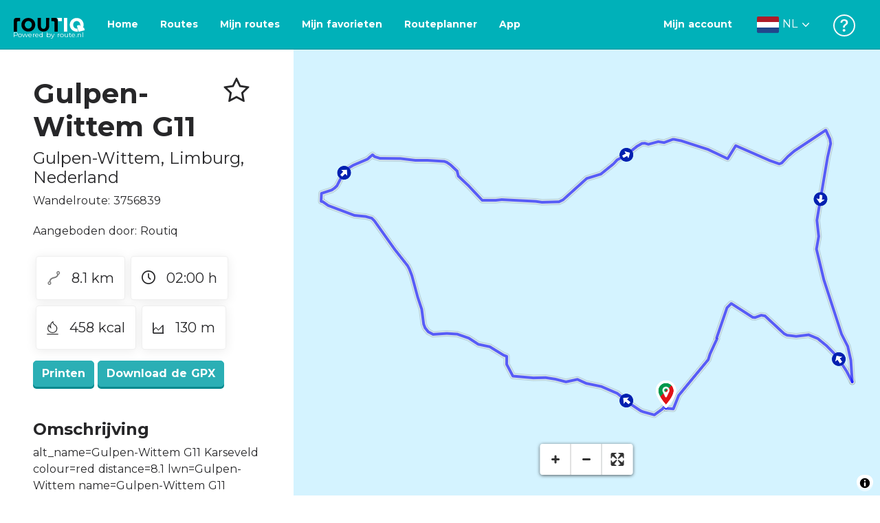

--- FILE ---
content_type: text/html; charset=utf-8
request_url: https://routiq.com/nl/route/3756839
body_size: 39508
content:
<!doctype html>
<html data-n-head-ssr>
  <head >
    <meta data-n-head="ssr" charset="utf-8"><meta data-n-head="ssr" name="robots" content="index,follow"><meta data-n-head="ssr" name="viewport" content="width=device-width, initial-scale=1"><meta data-n-head="ssr" name="apple-itunes-app" content="app-id=648322019, app-argument=&#x27;routiq://www.routiq.com/&#x27;"><meta data-n-head="ssr" name="al:android:app_name" content="Routiq, Outdoor routes"><meta data-n-head="ssr" name="al:android:package" content="com.falk.fietsroutes.app"><meta data-n-head="ssr" name="al:ios:app_name" content="Routiq. Outdoor routes"><meta data-n-head="ssr" name="al:ios:app_store_id" content="648322019"><meta data-n-head="ssr" name="apple-mobile-web-app-title" content="Routiq"><meta data-n-head="ssr" name="apple-mobile-web-app-capable" content="yes"><meta data-n-head="ssr" name="apple-mobile-web-app-status-bar-style" content="white-translucent"><meta data-n-head="ssr" data-hid="twitter:account_id" name="twitter:account_id" content="4503599628654817"><meta data-n-head="ssr" data-hid="twitter:app:id:googleplay" name="twitter:app:id:googleplay" content="com.falk.fietsroutes.app"><meta data-n-head="ssr" data-hid="twitter:app:id:iphone" name="twitter:app:id:iphone" content="648322019"><meta data-n-head="ssr" data-hid="twitter:app:name:googleplay" name="twitter:app:name:googleplay" content="Routiq"><meta data-n-head="ssr" data-hid="twitter:app:name:iphone" name="twitter:app:name:iphone" content="Routiq"><meta data-n-head="ssr" data-hid="twitter:site" name="twitter:site" content="@routiq"><meta data-n-head="ssr" data-hid="HandheldFriendly" name="HandheldFriendly" content="True"><meta data-n-head="ssr" data-hid="description" name="description" content="Wandelroute 8.06 km | Wandelen naar binnen Gulpen-Wittem, Limburg, Nederland | alt_name=Gulpen-Wittem G11 Karseveld
colour=red
distance=8.1
lwn=Gulpen-Witt..."><meta data-n-head="ssr" data-hid="theme-color" name="theme-color" content="#2BAFB5"><meta data-n-head="ssr" data-hid="og:title" property="og:title" content="Wandelroute Gulpen-Wittem G11 (3756839) - Routiq"><meta data-n-head="ssr" data-hid="og:description" property="og:description" content="Wandelroute 8.06 km | Wandelen naar binnen Gulpen-Wittem, Limburg, Nederland | alt_name=Gulpen-Wittem G11 Karseveld
colour=red
distance=8.1
lwn=Gulpen-Witt..."><meta data-n-head="ssr" data-hid="og:locality" property="og:locality" content="Gulpen-Wittem"><meta data-n-head="ssr" data-hid="og:region" property="og:region" content="Limburg"><meta data-n-head="ssr" data-hid="og:country-name" property="og:country-name" content="Nederland"><meta data-n-head="ssr" data-hid="og:image" property="og:image" content="https://dist.route.nl/routemaps/square/3756839.png"><meta data-n-head="ssr" data-hid="og:image:type" property="og:image:type" content="image/png"><meta data-n-head="ssr" data-hid="og:type" property="og:type" content="fitness.course"><meta data-n-head="ssr" data-hid="og:url" property="og:url" content="https://routiq.com/route/3756839/gulpen-wittem-g11"><meta data-n-head="ssr" data-hid="twitter:card" name="twitter:card" content="summary"><meta data-n-head="ssr" data-hid="twitter:app:url:googleplay" name="twitter:app:url:googleplay" content="intent://www.routiq.com/route/3756839/gulpen-wittem-g11#Intent;package=com.falk.fietsroutes.app;scheme=routenl;launchFlags=268435456;end"><meta data-n-head="ssr" data-hid="twitter:app:url:iphone" name="twitter:app:url:iphone" content="routenl://www.routiq.com/route/3756839/gulpen-wittem-g11"><meta data-n-head="ssr" data-hid="twitter:data1" name="twitter:data1" content="8.1 km"><meta data-n-head="ssr" data-hid="twitter:data2" name="twitter:data2" content="Gulpen-Wittem"><meta data-n-head="ssr" data-hid="al:android:url" name="al:android:url" content="android-app://com.falk.fietsroutes.app/routenl/www.routiq.com/route/3756839/gulpen-wittem-g11"><meta data-n-head="ssr" data-hid="al:ios:url" name="al:ios:url" content="routenl://www.routiq.com/route/3756839/gulpen-wittem-g11"><meta data-n-head="ssr" data-hid="al:web:url" name="al:web:url" content="https://routiq.com/route/3756839/gulpen-wittem-g11"><meta data-n-head="ssr" data-hid="twitter:title" name="twitter:title" content="Wandelroute Gulpen-Wittem G11 (3756839) - Routiq"><meta data-n-head="ssr" data-hid="twitter:description" name="twitter:description" content="Wandelroute 8.06 km | Wandelen naar binnen Gulpen-Wittem, Limburg, Nederland | alt_name=Gulpen-Wittem G11 Karseveld
colour=red
distance=8.1
lwn=Gulpen-Witt..."><meta data-n-head="ssr" data-hid="twitter:image" name="twitter:image" content="https://dist.route.nl/routemaps/square/3756839.png"><meta data-n-head="ssr" data-hid="twitter:domain" name="twitter:domain" content="Routiq.com"><meta data-n-head="ssr" data-hid="article:tag" name="article:tag" content="undefined"><meta data-n-head="ssr" data-hid="fitness:custom_unit_energy:units" name="fitness:custom_unit_energy:units" content="Kcal"><meta data-n-head="ssr" data-hid="fitness:custom_unit_energy:value" name="fitness:custom_unit_energy:value" content="458"><meta data-n-head="ssr" data-hid="fitness:distance:units" name="fitness:distance:units" content="km"><meta data-n-head="ssr" data-hid="fitness:distance:value" name="fitness:distance:value" content="8.1"><meta data-n-head="ssr" data-hid="fitness:duration:units" name="fitness:duration:units" content="uur"><meta data-n-head="ssr" data-hid="fitness:duration:value" name="fitness:duration:value" content="02:00"><meta data-n-head="ssr" data-hid="fitness:metrics:location:latitude" name="fitness:metrics:location:latitude" content="50.7855019"><meta data-n-head="ssr" data-hid="fitness:metrics:location:longitude" name="fitness:metrics:location:longitude" content="5.8571222"><meta data-n-head="ssr" data-hid="place:location:latitude" name="place:location:latitude" content="50.7855019"><meta data-n-head="ssr" data-hid="place:location:longitude" name="place:location:longitude" content="5.8571222"><meta data-n-head="ssr" data-hid="ICBM" name="ICBM" content="50.7855019, 5.8571222"><meta data-n-head="ssr" data-hid="geo.placename" name="geo.placename" content="Gulpen-Wittem"><meta data-n-head="ssr" data-hid="geo.position" name="geo.position" content="50.7855019;5.8571222"><meta data-n-head="ssr" data-hid="keywords" name="keywords" content="Routiq,Route.nl,Fietsen,Wandelen"><meta data-n-head="ssr" data-hid="mobile-web-app-capable" name="mobile-web-app-capable" content="yes"><meta data-n-head="ssr" data-hid="MobileOptimized" name="MobileOptimized" content="320"><meta data-n-head="ssr" data-hid="place:postal_code" name="place:postal_code" content="null"><meta data-n-head="ssr" data-hid="robots" name="robots" content="noodp,noydir,index,follow"><title>Gulpen-Wittem G11 - Gulpen-Wittem - Wandelroute | Route.nl</title><link data-n-head="ssr" rel="icon" type="image/x-icon" href="https://dist.routiq.routenl.systems/favicon.ico"><link data-n-head="ssr" rel="preconnect" href="https://dist.route.nl"><link data-n-head="ssr" rel="dns-prefetch" href="https://tiles.route.nl"><link data-n-head="ssr" rel="canonical" href="https://routiq.com/route/3756839"><script data-n-head="ssr" data-hid="hotjar" type="text/javascript" charset="utf-8">(function(h,o,t,j,a,r){
            h.hj=h.hj||function(){(h.hj.q=h.hj.q||[]).push(arguments)};
            h._hjSettings={hjid:4986541,hjsv:6};
            a=o.getElementsByTagName('head')[0];
            r=o.createElement('script');r.async=1;
            r.src=t+h._hjSettings.hjid+j+h._hjSettings.hjsv;
            a.appendChild(r);
        })(window,document,'https://static.hotjar.com/c/hotjar-','.js?sv=');</script><script data-n-head="ssr" data-hid="cookieyes" src="https://cdn-cookieyes.com/client_data/7cd60663ee35b37812d2f019/script.js" type="text/javascript" charset="utf-8"></script><script data-n-head="ssr" data-hid="gtm-script">if(!window._gtm_init){window._gtm_init=1;(function(w,n,d,m,e,p){w[d]=(w[d]==1||n[d]=='yes'||n[d]==1||n[m]==1||(w[e]&&w[e][p]&&w[e][p]()))?1:0})(window,navigator,'doNotTrack','msDoNotTrack','external','msTrackingProtectionEnabled');(function(w,d,s,l,x,y){w[x]={};w._gtm_inject=function(i){if(w.doNotTrack||w[x][i])return;w[x][i]=1;w[l]=w[l]||[];w[l].push({'gtm.start':new Date().getTime(),event:'gtm.js'});var f=d.getElementsByTagName(s)[0],j=d.createElement(s);j.async=true;j.src='https://www.googletagmanager.com/gtm.js?id='+i;f.parentNode.insertBefore(j,f);}})(window,document,'script','dataLayer','_gtm_ids','_gtm_inject')}</script><script data-n-head="ssr" type="application/ld+json">{"@context":"https://schema.org","@type":"SportsActivityLocation","name":"Gulpen-Wittem G11","alternateName":"Gulpen-Wittem G11","description":"Wandelroute 8.06 km | Wandelen naar binnen Gulpen-Wittem, Limburg, Nederland | alt_name=Gulpen-Wittem G11 Karseveld\ncolour=red\ndistance=8.1\nlwn=Gulpen-Witt...","hasMap":"https://dist.route.nl/routemaps/medium/3756839.png","Image":[{"@type":"ImageObject","@context":"https://schema.org","caption":"Gulpen-Wittem G11","url":"https://dist.route.nl/routemaps/medium/3756839.png"}]}</script><link rel="preload" href="https://dist.routiq.routenl.systems/2e7daa2.js" as="script"><link rel="preload" href="https://dist.routiq.routenl.systems/32464df.js" as="script"><link rel="preload" href="https://dist.routiq.routenl.systems/eaff022.js" as="script"><link rel="preload" href="https://dist.routiq.routenl.systems/8c005cb.js" as="script"><link rel="preload" href="https://dist.routiq.routenl.systems/6b4a091.js" as="script"><link rel="preload" href="https://dist.routiq.routenl.systems/d744eaf.js" as="script"><link rel="preload" href="https://dist.routiq.routenl.systems/05627dd.js" as="script"><link rel="preload" href="https://dist.routiq.routenl.systems/d23cb97.js" as="script"><link rel="preload" href="https://dist.routiq.routenl.systems/7fccf33.js" as="script"><link rel="preload" href="https://dist.routiq.routenl.systems/2800b1a.js" as="script"><link rel="preload" href="https://dist.routiq.routenl.systems/1f8debb.js" as="script"><link rel="preload" href="https://dist.routiq.routenl.systems/456b4fa.js" as="script"><link rel="preload" href="https://dist.routiq.routenl.systems/7a5eca3.js" as="script"><link rel="preload" href="https://dist.routiq.routenl.systems/8b7e63b.js" as="script"><link rel="preload" href="https://dist.routiq.routenl.systems/fa4879f.js" as="script"><link rel="preload" href="https://dist.routiq.routenl.systems/5fb7730.js" as="script"><link rel="preload" href="https://dist.routiq.routenl.systems/css/89ab7d2.css" as="style"><link rel="preload" href="https://dist.routiq.routenl.systems/ac73aa9.js" as="script"><link rel="preload" href="https://dist.routiq.routenl.systems/cf41f9c.js" as="script"><link rel="preload" href="https://dist.routiq.routenl.systems/eb3a559.js" as="script"><link rel="preload" href="https://dist.routiq.routenl.systems/f236ecd.js" as="script"><link rel="preload" href="https://dist.routiq.routenl.systems/de8adb7.js" as="script"><link rel="preload" href="https://dist.routiq.routenl.systems/fb38391.js" as="script"><link rel="preload" href="https://dist.routiq.routenl.systems/0aa3adb.js" as="script"><link rel="preload" href="https://dist.routiq.routenl.systems/7024425.js" as="script"><link rel="preload" href="https://dist.routiq.routenl.systems/04eb76a.js" as="script"><link rel="preload" href="https://dist.routiq.routenl.systems/css/f6ba9a4.css" as="style"><link rel="preload" href="https://dist.routiq.routenl.systems/87fd6dd.js" as="script"><link rel="preload" href="https://dist.routiq.routenl.systems/56ebd53.js" as="script"><link rel="preload" href="https://dist.routiq.routenl.systems/257dc90.js" as="script"><link rel="preload" href="https://dist.routiq.routenl.systems/69d5a76.js" as="script"><link rel="preload" href="https://dist.routiq.routenl.systems/css/c1264ab.css" as="style"><link rel="preload" href="https://dist.routiq.routenl.systems/dae1f34.js" as="script"><link rel="preload" href="https://dist.routiq.routenl.systems/33a1b28.js" as="script"><link rel="preload" href="https://dist.routiq.routenl.systems/0faf34a.js" as="script"><link rel="preload" href="https://dist.routiq.routenl.systems/4f7ea29.js" as="script"><link rel="preload" href="https://dist.routiq.routenl.systems/b8b1df1.js" as="script"><link rel="preload" href="https://dist.routiq.routenl.systems/6b8a443.js" as="script"><link rel="preload" href="https://dist.routiq.routenl.systems/fcb4133.js" as="script"><link rel="preload" href="https://dist.routiq.routenl.systems/dbc1a9f.js" as="script"><link rel="preload" href="https://dist.routiq.routenl.systems/e5ea784.js" as="script"><link rel="preload" href="https://dist.routiq.routenl.systems/bf61077.js" as="script"><link rel="preload" href="https://dist.routiq.routenl.systems/46d498c.js" as="script"><link rel="preload" href="https://dist.routiq.routenl.systems/095e922.js" as="script"><link rel="preload" href="https://dist.routiq.routenl.systems/738616f.js" as="script"><link rel="preload" href="https://dist.routiq.routenl.systems/9fd6b15.js" as="script"><link rel="preload" href="https://dist.routiq.routenl.systems/755c7de.js" as="script"><link rel="preload" href="https://dist.routiq.routenl.systems/0c4a491.js" as="script"><link rel="preload" href="https://dist.routiq.routenl.systems/7b0c7f8.js" as="script"><link rel="preload" href="https://dist.routiq.routenl.systems/0dffbd1.js" as="script"><link rel="preload" href="https://dist.routiq.routenl.systems/f4563fc.js" as="script"><link rel="preload" href="https://dist.routiq.routenl.systems/f109550.js" as="script"><link rel="preload" href="https://dist.routiq.routenl.systems/c3ab544.js" as="script"><link rel="preload" href="https://dist.routiq.routenl.systems/2af034d.js" as="script"><link rel="preload" href="https://dist.routiq.routenl.systems/7897ff5.js" as="script"><link rel="preload" href="https://dist.routiq.routenl.systems/2a3ad9d.js" as="script"><link rel="preload" href="https://dist.routiq.routenl.systems/81b91a2.js" as="script"><link rel="preload" href="https://dist.routiq.routenl.systems/2610baf.js" as="script"><link rel="preload" href="https://dist.routiq.routenl.systems/97356a9.js" as="script"><link rel="preload" href="https://dist.routiq.routenl.systems/def464f.js" as="script"><link rel="preload" href="https://dist.routiq.routenl.systems/487eeb0.js" as="script"><link rel="preload" href="https://dist.routiq.routenl.systems/db589ca.js" as="script"><link rel="preload" href="https://dist.routiq.routenl.systems/150435a.js" as="script"><link rel="preload" href="https://dist.routiq.routenl.systems/dca566a.js" as="script"><link rel="preload" href="https://dist.routiq.routenl.systems/2b39535.js" as="script"><link rel="preload" href="https://dist.routiq.routenl.systems/css/9588123.css" as="style"><link rel="preload" href="https://dist.routiq.routenl.systems/92bf935.js" as="script"><link rel="preload" href="https://dist.routiq.routenl.systems/css/730dd1a.css" as="style"><link rel="preload" href="https://dist.routiq.routenl.systems/c59574f.js" as="script"><link rel="preload" href="https://dist.routiq.routenl.systems/css/e5c9d09.css" as="style"><link rel="preload" href="https://dist.routiq.routenl.systems/6c858c7.js" as="script"><link rel="preload" href="https://dist.routiq.routenl.systems/5274455.js" as="script"><link rel="preload" href="https://dist.routiq.routenl.systems/c1c5f86.js" as="script"><link rel="preload" href="https://dist.routiq.routenl.systems/ad8a138.js" as="script"><link rel="preload" href="https://dist.routiq.routenl.systems/d2c6d2c.js" as="script"><link rel="preload" href="https://dist.routiq.routenl.systems/81bdd43.js" as="script"><link rel="preload" href="https://dist.routiq.routenl.systems/7f8273a.js" as="script"><link rel="preload" href="https://dist.routiq.routenl.systems/bd6d9e4.js" as="script"><link rel="preload" href="https://dist.routiq.routenl.systems/581d586.js" as="script"><link rel="preload" href="https://dist.routiq.routenl.systems/css/6745a6e.css" as="style"><link rel="preload" href="https://dist.routiq.routenl.systems/172d29b.js" as="script"><link rel="preload" href="https://dist.routiq.routenl.systems/20a8263.js" as="script"><link rel="preload" href="https://dist.routiq.routenl.systems/css/72ea655.css" as="style"><link rel="preload" href="https://dist.routiq.routenl.systems/1715170.js" as="script"><link rel="preload" href="https://dist.routiq.routenl.systems/css/6d1d6f1.css" as="style"><link rel="preload" href="https://dist.routiq.routenl.systems/c5bb2b5.js" as="script"><link rel="preload" href="https://dist.routiq.routenl.systems/9fb3d28.js" as="script"><link rel="preload" href="https://dist.routiq.routenl.systems/css/13165a3.css" as="style"><link rel="preload" href="https://dist.routiq.routenl.systems/63ca4dd.js" as="script"><link rel="preload" href="https://dist.routiq.routenl.systems/css/a1b4e39.css" as="style"><link rel="preload" href="https://dist.routiq.routenl.systems/de3713d.js" as="script"><link rel="stylesheet" href="https://dist.routiq.routenl.systems/css/89ab7d2.css"><link rel="stylesheet" href="https://dist.routiq.routenl.systems/css/f6ba9a4.css"><link rel="stylesheet" href="https://dist.routiq.routenl.systems/css/c1264ab.css"><link rel="stylesheet" href="https://dist.routiq.routenl.systems/css/9588123.css"><link rel="stylesheet" href="https://dist.routiq.routenl.systems/css/730dd1a.css"><link rel="stylesheet" href="https://dist.routiq.routenl.systems/css/e5c9d09.css"><link rel="stylesheet" href="https://dist.routiq.routenl.systems/css/6745a6e.css"><link rel="stylesheet" href="https://dist.routiq.routenl.systems/css/72ea655.css"><link rel="stylesheet" href="https://dist.routiq.routenl.systems/css/6d1d6f1.css"><link rel="stylesheet" href="https://dist.routiq.routenl.systems/css/13165a3.css"><link rel="stylesheet" href="https://dist.routiq.routenl.systems/css/a1b4e39.css">
  </head>
  <body >
    <noscript data-n-head="ssr" data-hid="gtm-noscript" data-pbody="true"></noscript><div data-server-rendered="true" id="__nuxt"><!----><div id="__layout"><div><div class="fixed-top collapse-padding"><nav class="navbar navbar-light bg-faded fixed-top navbar-expand-md"><button type="button" aria-label="Toggle navigation" class="navbar-toggler"><div class="hamburger--slider"><div class="hamburger-inner"></div></div></button> <a href="/nl" target="_self" class="navbar-brand nuxt-link-active mx-auto ml-md-auto nl"><svg width="193" height="48" viewBox="0 0 193 48" fill="none" xmlns="http://www.w3.org/2000/svg"><mask id="mask0" mask-type="alpha" maskUnits="userSpaceOnUse" x="0" y="0" width="193" height="48"><rect width="193" height="48" fill="#439539"></rect></mask> <g mask="url(#mask0)"><path d="M34.2628 8.02121C24.9245 7.97668 17.9429 14.7462 17.8985 23.8984C17.854 33.0284 24.7688 39.8647 34.0627 39.8869C43.3121 39.9092 50.2047 33.162 50.2714 24.032C50.3603 15.0134 43.401 8.06575 34.2628 8.02121ZM34.1071 32.9393C29.5269 32.9393 25.7916 28.931 25.7916 23.9652C25.7916 19.0217 29.5047 15.1693 34.1071 15.1693C38.6874 15.1693 42.4227 19.0217 42.4227 23.9652C42.4005 28.9087 38.6874 32.9393 34.1071 32.9393ZM55.9633 8.02121H63.4117V8.84514L63.434 25.1677C63.4562 26.437 63.5896 27.7285 63.9231 28.9533C64.768 31.9595 66.6357 33.5851 69.6151 33.5405C72.5055 33.5183 74.2842 31.8259 75.1069 28.8642C75.3737 27.8621 75.4404 27.105 75.5516 25.7467C75.6627 24.3883 75.5738 14.5235 75.5738 8.91194V8.04348H83.0445V8.39977L83.0222 26.3479C83 29.0201 82.4886 31.6032 81.0656 33.8968C78.9756 37.2593 75.9073 39.1521 72.0163 39.7088C68.9258 40.1542 65.9019 39.9092 63.056 38.5063C59.0094 36.4799 56.8082 33.1397 56.2079 28.7083C56.03 27.3722 55.9855 25.9916 55.9855 24.6555V8.8674C55.9633 8.55565 55.9633 8.28843 55.9633 8.02121ZM5.64747 8.02121C1.8899 8.04348 0 10.8493 0 14.6126V39.8869H7.44843V19.6897C7.44843 19.0885 7.4929 18.465 7.64854 17.9083C8.04875 16.4386 9.33833 15.5256 10.917 15.5256H14.8746V8.06575" fill="black"></path> <path d="M97.1852 8.02148C100.921 8.04375 102.833 10.8718 102.833 14.6129V39.8872H95.3842V19.7123C95.3842 19.111 95.3397 18.4875 95.1841 17.9308C94.7839 16.4611 93.4943 15.5481 91.9157 15.5481C90.1369 15.5259 89.7812 15.5481 87.958 15.5481V8.04375L97.1852 8.02148Z" fill="black"></path> <path d="M100.988 8.02227C102.455 9.02434 103.922 11.5852 103.922 14.0347L103.967 15.5266H112.527V8L100.988 8.02227Z" fill="white"></path> <path d="M117.573 8.04492H125.022V39.9107H117.573V8.04492ZM164.376 30.4244L161.953 31.0479C162.909 28.977 163.465 26.6611 163.487 24.1448C163.554 15.1485 156.594 8.17853 147.456 8.13399C138.118 8.08946 131.136 14.859 131.092 24.0112C131.047 33.1411 137.962 39.9775 147.256 39.9997C148.812 39.9997 149.324 40.022 150.725 39.6657C150.347 39.3539 150.035 38.9086 149.902 38.3964L148.879 34.3881L148.501 32.9185C148.501 32.9185 148.034 33.0298 147.278 33.0298C142.698 33.0298 138.963 29.0215 138.963 24.0557C138.963 19.0899 142.676 15.2598 147.278 15.2598C151.859 15.2598 155.594 19.1122 155.594 24.0557C155.594 25.325 155.349 26.5052 154.927 27.5964L154.082 24.3229L147.745 25.9485L149.857 34.1432L150.88 38.1515C151.214 39.443 152.526 40.2224 153.815 39.8884L157.817 38.864L165.999 36.7486L164.376 30.4244Z" fill="white"></path></g></svg> <span class="powered-by">
        Powered by route.nl
      </span></a> <button type="button" aria-label="Toggle navigation" class="navbar-toggler"><div class="icon-box"><i class="dripicons-user"></i></div></button> <div id="nav-md-menu-collapse" class="navbar-collapse collapse" style="display:none;"></div></nav> <div id="nav-hamburger-collapse" class="hamburger-menu-collapsed navbar-collapse collapse" style="display:none;"><div class="vh-100 d-flex flex-column justify-content-between"><ul class="d-flex flex-column pl-0"><li><a href="/" class="card-title m-0 d-flex align-items-center justify-content-between pl-4 nuxt-link-active">
            Routes
            <svg width="8" height="14" viewBox="0 0 8 14" fill="none" xmlns="http://www.w3.org/2000/svg"><path d="M8 7C8 7.2654 7.90592 7.50668 7.71775 7.6997L1.60241 13.7315C1.22608 14.0934 0.638068 14.0934 0.261739 13.7074C-0.0910696 13.3214 -0.0910681 12.7182 0.285261 12.3321L5.69499 7L0.285261 1.66785C-0.0910681 1.30594 -0.0910696 0.67864 0.261739 0.292604C0.614547 -0.0934324 1.22608 -0.0933971 1.60241 0.268512L7.71775 6.3003C7.90592 6.49332 8 6.7346 8 7Z" fill="#030405"></path></svg></a></li> <li><a href="/nl/routeplanner" class="card-title m-0 d-flex align-items-center justify-content-between pl-4">
            Routeplanner
            <svg width="8" height="14" viewBox="0 0 8 14" fill="none" xmlns="http://www.w3.org/2000/svg"><path d="M8 7C8 7.2654 7.90592 7.50668 7.71775 7.6997L1.60241 13.7315C1.22608 14.0934 0.638068 14.0934 0.261739 13.7074C-0.0910696 13.3214 -0.0910681 12.7182 0.285261 12.3321L5.69499 7L0.285261 1.66785C-0.0910681 1.30594 -0.0910696 0.67864 0.261739 0.292604C0.614547 -0.0934324 1.22608 -0.0933971 1.60241 0.268512L7.71775 6.3003C7.90592 6.49332 8 6.7346 8 7Z" fill="#030405"></path></svg></a></li> <li><a href="/nl/app" class="card-title m-0 d-flex align-items-center justify-content-between pl-4">
            App
            <svg width="8" height="14" viewBox="0 0 8 14" fill="none" xmlns="http://www.w3.org/2000/svg"><path d="M8 7C8 7.2654 7.90592 7.50668 7.71775 7.6997L1.60241 13.7315C1.22608 14.0934 0.638068 14.0934 0.261739 13.7074C-0.0910696 13.3214 -0.0910681 12.7182 0.285261 12.3321L5.69499 7L0.285261 1.66785C-0.0910681 1.30594 -0.0910696 0.67864 0.261739 0.292604C0.614547 -0.0934324 1.22608 -0.0933971 1.60241 0.268512L7.71775 6.3003C7.90592 6.49332 8 6.7346 8 7Z" fill="#030405"></path></svg></a></li> <li><a href="https://help.route.nl/" rel="nofollow" class="card-title m-0 d-flex align-items-center justify-content-between pl-4">
            Help
            <svg width="8" height="14" viewBox="0 0 8 14" fill="none" xmlns="http://www.w3.org/2000/svg"><path d="M8 7C8 7.2654 7.90592 7.50668 7.71775 7.6997L1.60241 13.7315C1.22608 14.0934 0.638068 14.0934 0.261739 13.7074C-0.0910696 13.3214 -0.0910681 12.7182 0.285261 12.3321L5.69499 7L0.285261 1.66785C-0.0910681 1.30594 -0.0910696 0.67864 0.261739 0.292604C0.614547 -0.0934324 1.22608 -0.0933971 1.60241 0.268512L7.71775 6.3003C7.90592 6.49332 8 6.7346 8 7Z" fill="#030405"></path></svg></a></li></ul> <div class="dropdown b-dropdown language-dropdown d-flex dropup btn-group"><!----><button aria-haspopup="menu" aria-expanded="false" type="button" class="btn dropdown-toggle btn-secondary toggle dropdown-toggle-no-caret"><div class="d-flex justify-content-between align-items-center">
            Nederlands
            <svg width="14" height="8" viewBox="0 0 14 8" fill="none" xmlns="http://www.w3.org/2000/svg"><path d="M7 8C6.7346 8 6.49332 7.90592 6.3003 7.71775L0.268483 1.60241C-0.0934261 1.22608 -0.093432 0.638068 0.292604 0.261739C0.678641 -0.0910696 1.28184 -0.0910681 1.66788 0.285261L7 5.69499L12.3322 0.285261C12.6941 -0.0910681 13.3214 -0.0910696 13.7074 0.261739C14.0934 0.614547 14.0934 1.22608 13.7315 1.60241L7.6997 7.71775C7.50668 7.90592 7.2654 8 7 8Z" fill="#030405"></path></svg></div></button><ul role="menu" tabindex="-1" class="dropdown-menu"> <li role="presentation"><a href="/fr/route/3756839" role="menuitem" target="_self" class="dropdown-item">
          Français
        </a></li><li role="presentation"><a href="/route/3756839" role="menuitem" target="_self" class="dropdown-item">
          English
        </a></li><li role="presentation"><a href="/es/route/3756839" role="menuitem" target="_self" class="dropdown-item">
          Español
        </a></li><li role="presentation"><a href="/de/route/3756839" role="menuitem" target="_self" class="dropdown-item">
          Deutsch
        </a></li><li role="presentation"><a href="/da/route/3756839" role="menuitem" target="_self" class="dropdown-item">
          Dansk
        </a></li></ul></div></div></div> <!----> <!----> <!----> <!----></div> <div class="container-fluid"><div class="row route-detail" data-v-665b9c1f><div id="map-wrapper" class="col col-lg-8 col-12 order-lg-2" data-v-665b9c1f data-v-665b9c1f><!----></div> <div id="detail" class="col col-lg-4 col-12 order-lg-1 pl-5" data-v-665b9c1f data-v-665b9c1f><div class="d-flex mt-3" data-v-665b9c1f><h1 id="route-name" class="font-weight-bold mt-4" data-v-665b9c1f>Gulpen-Wittem G11</h1> <div class="ml-auto mt-4 mr-5" data-v-665b9c1f><span id="favorite-btn-route-3756839" class="h1 clickable" data-v-665b9c1f><i class="r-icon-star" data-v-665b9c1f></i></span></div></div> <p class="route-location h4" data-v-665b9c1f><span data-v-665b9c1f>Gulpen-Wittem</span>,
       <span data-v-665b9c1f>Limburg</span>,
       <span data-v-665b9c1f>Nederland</span></p> <p id="transport-mode-route-id" class="mb-0 mt-2" data-v-665b9c1f>
      Wandelroute:
      3756839
    </p> <div class="row text-muted mt-1" data-v-665b9c1f data-v-665b9c1f><!----></div> <p id="provided-by" class="mt-3" data-v-665b9c1f>
      Aangeboden door: Routiq
    </p> <div class="row ml-1 my-3 route-info" data-v-665b9c1f data-v-665b9c1f><div class="mr-2 mt-2" data-v-665b9c1f><div class="route-detail-stats" data-v-665b9c1f><img height="20" src="https://dist.routiq.routenl.systems/img/distance.svg" class="mr-3" data-v-665b9c1f>
          8.1 km
        </div></div> <div class="mr-2 mt-2" data-v-665b9c1f><div class="route-detail-stats" data-v-665b9c1f><i class="dripicons-clock mr-3" data-v-665b9c1f></i> 02:00 h
        </div></div> <div class="mr-2 mt-2" data-v-665b9c1f><div class="route-detail-stats" data-v-665b9c1f><img src="https://dist.routiq.routenl.systems/img/calories-icon.svg" width="17" class="mr-3" data-v-665b9c1f>
          458 kcal
        </div></div> <div class="mr-2 mt-2" data-v-665b9c1f><div class="route-detail-stats" data-v-665b9c1f><img src="https://dist.routiq.routenl.systems/img/height-icon.svg" width="17" class="mr-3" data-v-665b9c1f>
          130 m
        </div></div></div> <div class="button-container" data-v-665b9c1f><!----> <a id="print-btn" title="Print deze route" role="button" tabindex="0" href="#" target="_self" class="btn font-weight-600 btn-secondary" data-v-665b9c1f>
  Printen
</a> <a id="btn-gpx-download" role="button" tabindex="0" href="#" rel="noreferrer" target="_blank" class="btn font-weight-600 btn-secondary" data-v-665b9c1f>
  Download de GPX
</a> <!----></div> <!----> <div class="mt-5 mb-3" data-v-665b9c1f><h2 id="description" class="route-header" data-v-665b9c1f>
        Omschrijving
      </h2> <div class="mb-3" data-v-665b9c1f>alt_name=Gulpen-Wittem G11 Karseveld
colour=red
distance=8.1
lwn=Gulpen-Wittem
name=Gulpen-Wittem G11
network=lwn
osmc:symbol=red:red::G11:black
ref=G11
roundtrip=yes
route=hiking
symbol=rode palen
type=route</div> <!----></div>  <!----> <div class="mt-4 mb-3 elevation-chart-container" data-v-665b9c1f><h2 id="height-profile" class="pt-4 route-header" data-v-665b9c1f>
          Hoogteprofiel
        </h2> <!----></div> <!----> <!----> <!----> <!----> <div class="row my-5" data-v-665b9c1f data-v-665b9c1f><div class="tbl-scrollable-sm col-12" data-v-665b9c1f data-v-665b9c1f><div class="row" data-v-8b71f794 data-v-8b71f794 data-v-665b9c1f><div class="col-12" data-v-8b71f794 data-v-8b71f794><h2 id="directions" class="route-header" data-v-8b71f794>
      Routebeschrijving
    </h2></div> <div class="col-12" data-v-8b71f794 data-v-8b71f794><div class="my-3" data-v-8b71f794><div class="custom-control custom-checkbox" data-v-8b71f794><input id="show-detailed-directions" type="checkbox" name="showDetailedRoutes" value="true" class="custom-control-input"><label for="show-detailed-directions" class="custom-control-label">
        Toon gedetailleerde routebeschrijving
      </label></div></div></div> <div class="col-12" data-v-8b71f794 data-v-8b71f794><table class="table" data-v-8b71f794><thead data-v-8b71f794><th data-v-8b71f794>#</th> <th data-v-8b71f794>Beschrijving</th> <th data-v-8b71f794>Afstand</th> <th data-v-8b71f794></th></thead> <tbody data-v-8b71f794><tr data-v-8b71f794><td data-v-8b71f794><div class="mx-auto custom-marker pin-marker" data-v-8b71f794><span aria-hidden="true" class="pin-marker-text r-icon-pinpoint" data-v-8b71f794></span></div></td> <td id="instruction-text-0" data-v-8b71f794>Gulpen-Wittem, Limburg, Nederland</td> <td data-v-8b71f794>0.00 km</td> <td data-v-8b71f794><!----></td></tr><tr data-v-8b71f794><td data-v-8b71f794><div class="mx-auto custom-marker pin-marker" data-v-8b71f794><span aria-hidden="true" class="pin-marker-text r-icon-pinpoint" data-v-8b71f794></span></div></td> <td id="instruction-text-1" data-v-8b71f794>Gulpen-Wittem, Limburg, Nederland</td> <td data-v-8b71f794>8.06 km</td> <td data-v-8b71f794><!----></td></tr></tbody></table></div> <div class="col-12" data-v-8b71f794 data-v-8b71f794><a href="#" data-v-8b71f794>Toon volledige routebeschrijving</a></div></div></div></div> <div class="row my-5" data-v-665b9c1f data-v-665b9c1f><div class="col-12" data-v-665b9c1f data-v-665b9c1f><div data-testid="place-name-directory" class="row" data-v-c1df2be8 data-v-c1df2be8 data-v-665b9c1f><div class="col-12" data-v-c1df2be8 data-v-c1df2be8><h2 id="place-name-directory-title" class="route-header" data-v-c1df2be8>
      Plaatsnaam register
    </h2></div> <div class="col-12" data-v-c1df2be8 data-v-c1df2be8><ul class="list-unstyled" data-v-c1df2be8><li class="place-directory clickable" data-v-c1df2be8><a href="/nl/routes?point=50.7855019,5.8571222" data-v-c1df2be8>
          Gulpen-Wittem, Limburg
        </a></li><li class="place-directory clickable" data-v-c1df2be8><a href="/nl/routes?point=50.7972813,5.8595965" data-v-c1df2be8>
          Limburg
        </a></li></ul></div></div></div></div> <div id="reviews-area" class="row" data-v-665b9c1f data-v-665b9c1f><div class="col-12" data-v-665b9c1f data-v-665b9c1f><div id="review-list-wrapper" data-v-136581b0 data-v-665b9c1f><div id="review-head" data-v-136581b0><h2 class="route-header" data-v-136581b0>Beoordelingen</h2> <div class="review-head-star" data-v-136581b0><star-rating increment="0.5" read-only="true" star-size="40" active-color="#2bafb5" inactive-color="#C5C5C5" data-v-136581b0></star-rating> <span class="italic" data-v-136581b0>gebaseerd op 0 recensies</span></div> <div class="review-head-description" data-v-136581b0><p data-v-136581b0>
        Lees hieronder de ervaringen van anderen. Zo kom je erachter welke score de route heeft gekregen en kun je beslissen of deze route iets voor jou is. Veel plezier!
      </p></div></div>  <!----> <div data-v-26559408 data-v-136581b0><!----></div></div></div> <!----></div> <div class="row" data-v-665b9c1f data-v-665b9c1f><div class="text-right col-12" data-v-665b9c1f data-v-665b9c1f><span style="cursor:pointer;" data-v-665b9c1f><strong data-v-665b9c1f>Embed deze pagina &lt;/&gt;</strong></span></div></div> <div class="row" data-v-665b9c1f data-v-665b9c1f><div class="col-12" data-v-665b9c1f data-v-665b9c1f><hr data-v-665b9c1f> <div class="d-flex justify-content-between align-items-center" data-v-665b9c1f><p class="route-share-title h5" data-v-665b9c1f>
            Deel deze route
          </p> <div class="share-route-wrapper" data-v-45851114 data-v-665b9c1f><span class="share-route-btn" data-v-45851114><i aria-hidden="true" class="r-icon-facebook" data-v-45851114></i></span> <span class="share-route-btn" data-v-45851114><i aria-hidden="true" class="r-icon-twitter" data-v-45851114></i></span> <span class="share-route-btn" data-v-45851114><i aria-hidden="true" class="r-icon-pinterest" data-v-45851114></i></span> <a href="whatsapp://send?text=Ik%20heb%20een%20route%20gevonden https://routiq.com/nl/route/3756839" class="share-route-btn" data-v-45851114><i aria-hidden="true" class="r-icon-whatsapp" data-v-45851114></i></a> <a href="mailto:?subject=Ik%20heb%20een%20route%20gevonden https://routiq.com/nl/route/3756839&amp;body=Ik%20heb%20een%20route%20gevonden https://routiq.com/nl/route/3756839" class="share-route-btn" data-v-45851114><i aria-hidden="true" class="dripicons-mail" data-v-45851114></i></a></div></div></div></div></div> <!----> <div class="d-sm-none bottom-overlay" data-v-c4fcf636 data-v-665b9c1f><div class="py-1" data-v-c4fcf636><span class="h4 font-weight-bold" data-v-c4fcf636>Zie Routiq in...</span></div> <div class="overlay-border" data-v-c4fcf636></div> <div class="mt-3" data-v-c4fcf636><ul class="list-unstyled" data-v-c4fcf636><li data-v-c4fcf636><div class="d-flex" data-v-c4fcf636><img src="https://dist.routiq.routenl.systems/img/routiq-logo.svg" alt="Routiq Logo" data-v-c4fcf636> <span class="overlay-label pl-3 py-3" data-v-c4fcf636>
            Routiq-app
          </span> <button type="button" class="btn ml-auto btn-primary" data-v-c4fcf636 data-v-c4fcf636>
            Openen
          </button></div></li> <li class="mt-3" data-v-c4fcf636><div class="d-flex" data-v-c4fcf636><img src="https://dist.routiq.routenl.systems/img/browser-logo.svg" alt="Browser" data-v-c4fcf636> <span class="overlay-label pl-3 py-3" data-v-c4fcf636>
            Browser
          </span> <button type="button" class="btn ml-auto btn-light" data-v-c4fcf636 data-v-c4fcf636>
            Doorgaan
          </button></div></li></ul></div></div></div></div> <!----> <div data-v-cc30cfa4><!----></div> <div data-v-3c234729><!----></div></div></div></div><script>window.__NUXT__=(function(a,b,c,d,e,f,g,h,i,j,k,l,m,n,o,p,q,r,s,t,u,v,w,x,y,z,A,B,C,D,E,F,G,H,I,J,K,L,M,N,O,P,Q,R,S,T,U,V,W,X,Y,Z,_,$,aa,ab,ac,ad,ae,af,ag,ah,ai,aj,ak,al,am,an,ao,ap,aq,ar,as,at,au,av,aw,ax,ay,az,aA,aB,aC,aD,aE,aF,aG,aH,aI,aJ,aK,aL,aM,aN,aO,aP,aQ,aR,aS,aT,aU,aV,aW,aX,aY,aZ,a_,a$,ba,bb,bc,bd,be,bf,bg,bh,bi,bj,bk,bl,bm,bn,bo,bp,bq,br,bs,bt,bu,bv,bw,bx,by,bz,bA,bB,bC,bD,bE,bF,bG,bH,bI,bJ,bK,bL,bM,bN,bO,bP,bQ,bR,bS,bT,bU,bV,bW,bX,bY,bZ,b_,b$,ca,cb,cc,cd,ce,cf,cg,ch,ci,cj,ck,cl,cm,cn,co,cp,cq,cr,cs,ct,cu,cv,cw,cx,cy,cz,cA,cB,cC,cD,cE,cF,cG,cH,cI,cJ,cK,cL,cM,cN,cO,cP,cQ,cR,cS,cT,cU,cV,cW,cX,cY,cZ,c_,c$,da,db,dc,dd,de,df,dg,dh,di,dj,dk,dl,dm,dn,do0,dp,dq,dr,ds,dt,du,dv,dw,dx,dy,dz,dA,dB,dC,dD,dE,dF,dG,dH,dI,dJ,dK,dL,dM,dN,dO,dP,dQ,dR,dS,dT,dU,dV,dW,dX,dY,dZ,d_,d$,ea,eb,ec,ed,ee,ef,eg,eh,ei,ej,ek,el,em,en,eo,ep,eq,er,es,et,eu,ev,ew,ex,ey,ez,eA,eB,eC,eD,eE,eF,eG,eH,eI,eJ,eK,eL,eM,eN,eO,eP,eQ,eR,eS,eT,eU,eV,eW,eX,eY,eZ,e_,e$,fa,fb,fc,fd,fe,ff,fg,fh,fi,fj,fk,fl,fm,fn,fo,fp,fq,fr){af.id="93763610";af.name=t;af.street=i;af.postalCode=c;af.state=e;af.city=h;af.country=f;af.latitude=A;af.longitude=B;af.index=a;af.poi={};ao.id="93763637";ao.name=t;ao.street=i;ao.postalCode=c;ao.state=e;ao.city=h;ao.country=f;ao.latitude=A;ao.longitude=B;ao.index=T;ao.poi={};bI[0]=[bJ,ap];bI[1]=[bK,bL];bI[2]=[50.78546000000001,5.85686];bI[3]=[bM,bN];bI[4]=[50.78526,5.85606];bI[5]=[50.785340000000005,5.8555];bI[6]=[50.78538,5.85533];bI[7]=[50.78566000000001,5.854660000000001];bI[8]=[50.786150000000006,aq];bI[9]=[50.786170000000006,5.853650000000001];bI[10]=[50.78629,5.853260000000001];bI[11]=[50.786480000000005,5.85252];bI[12]=[50.78651000000001,5.852270000000001];bI[13]=[50.78656,5.85184];bI[14]=[50.786620000000006,5.851430000000001];bI[15]=[50.78680000000001,5.85081];bI[16]=[bO,5.85074];bI[17]=[50.78671000000001,ar];bI[18]=[bP,5.849990000000001];bI[19]=[50.78672,5.8497200000000005];bI[20]=[50.78681,5.849240000000001];bI[21]=[50.786880000000004,5.848540000000001];bI[22]=[50.78687000000001,5.84766];bI[23]=[50.786930000000005,5.846620000000001];bI[24]=[50.786950000000004,5.8462000000000005];bI[25]=[50.78748,as];bI[26]=[50.78764,5.8457300000000005];bI[27]=[at,as];bI[28]=[50.787890000000004,5.845540000000001];bI[29]=[50.788270000000004,5.84456];bI[30]=[bQ,5.84433];bI[31]=[50.788360000000004,au];bI[32]=[50.788380000000004,5.84374];bI[33]=[50.788470000000004,5.843500000000001];bI[34]=[50.78866000000001,5.84306];bI[35]=[bR,5.84271];bI[36]=[av,5.842230000000001];bI[37]=[bS,5.84182];bI[38]=[bS,bT];bI[39]=[av,5.84088];bI[40]=[50.788830000000004,5.84051];bI[41]=[bU,aw];bI[42]=[50.788940000000004,5.8401700000000005];bI[43]=[50.789120000000004,5.83994];bI[44]=[50.78929,5.839840000000001];bI[45]=[50.78996,5.839700000000001];bI[46]=[50.790510000000005,5.839410000000001];bI[47]=[50.79112000000001,ax];bI[48]=[50.79148000000001,U];bI[49]=[50.79177000000001,5.83882];bI[50]=[50.791920000000005,5.838690000000001];bI[51]=[50.792660000000005,5.837770000000001];bI[52]=[ay,az];bI[53]=[50.79361,5.836670000000001];bI[54]=[50.793940000000006,5.83633];bI[55]=[50.79406,5.83614];bI[56]=[50.794140000000006,5.8357];bI[57]=[50.79419000000001,5.8349];bI[58]=[aA,aB];bI[59]=[50.794630000000005,5.8330400000000004];bI[60]=[50.794700000000006,5.8328500000000005];bI[61]=[C,5.83265];bI[62]=[aC,5.832520000000001];bI[63]=[bV,bW];bI[64]=[50.7952,5.8326];bI[65]=[50.79522000000001,5.8327800000000005];bI[66]=[50.795260000000006,5.833];bI[67]=[50.79533000000001,5.83328];bI[68]=[50.79542000000001,5.83349];bI[69]=[50.79552,5.8336500000000004];bI[70]=[50.79571000000001,5.83382];bI[71]=[50.796060000000004,5.834090000000001];bI[72]=[50.796200000000006,5.83427];bI[73]=[50.796310000000005,5.834460000000001];bI[74]=[50.79645000000001,5.834820000000001];bI[75]=[50.79654000000001,5.8351500000000005];bI[76]=[50.796640000000004,5.8355500000000005];bI[77]=[50.79672000000001,5.835820000000001];bI[78]=[bX,bY];bI[79]=[50.79683000000001,5.83635];bI[80]=[50.796760000000006,5.836720000000001];bI[81]=[bZ,5.83739];bI[82]=[50.79675,5.838190000000001];bI[83]=[b_,U];bI[84]=[b$,5.83924];bI[85]=[b$,5.840120000000001];bI[86]=[50.796620000000004,5.841310000000001];bI[87]=[50.796580000000006,bT];bI[88]=[50.79647000000001,5.84175];bI[89]=[ca,cb];bI[90]=[50.796020000000006,5.8422600000000005];bI[91]=[cc,cd];bI[92]=[50.795910000000006,5.842390000000001];bI[93]=[50.79553000000001,5.843030000000001];bI[94]=[aD,ce];bI[95]=[aD,5.8449800000000005];bI[96]=[50.794900000000005,5.84541];bI[97]=[50.794880000000006,aE];bI[98]=[aC,5.84783];bI[99]=[50.79478,5.848280000000001];bI[100]=[C,5.84855];bI[101]=[cf,5.849150000000001];bI[102]=[cg,5.849170000000001];bI[103]=[cg,5.849360000000001];bI[104]=[C,aF];bI[105]=[cf,5.849570000000001];bI[106]=[50.79489,5.849780000000001];bI[107]=[50.79585,5.851470000000001];bI[108]=[50.795930000000006,5.85179];bI[109]=[50.79601,5.85219];bI[110]=[50.796040000000005,5.85245];bI[111]=[aG,5.852480000000001];bI[112]=[50.796170000000004,5.85268];bI[113]=[50.79627000000001,5.85292];bI[114]=[ch,5.8533800000000005];bI[115]=[b_,5.85364];bI[116]=[50.796710000000004,5.8537300000000005];bI[117]=[50.796800000000005,5.85393];bI[118]=[50.79686,5.85416];bI[119]=[bX,5.854310000000001];bI[120]=[50.79730000000001,5.855060000000001];bI[121]=[50.797410000000006,aH];bI[122]=[ci,5.855410000000001];bI[123]=[50.79744,5.85561];bI[124]=[50.79739000000001,5.85587];bI[125]=[ci,5.856160000000001];bI[126]=[cj,5.856400000000001];bI[127]=[ck,5.8565700000000005];bI[128]=[ck,5.85669];bI[129]=[50.797470000000004,5.856990000000001];bI[130]=[cj,5.85716];bI[131]=[cl,5.857600000000001];bI[132]=[cl,5.857710000000001];bI[133]=[50.79755,5.858210000000001];bI[134]=[aI,5.859590000000001];bI[135]=[50.797160000000005,5.86012];bI[136]=[50.79695,5.86089];bI[137]=[50.79679,cm];bI[138]=[bZ,5.8615200000000005];bI[139]=[cn,5.862100000000001];bI[140]=[50.797000000000004,aJ];bI[141]=[50.796820000000004,5.864020000000001];bI[142]=[50.79666,5.86453];bI[143]=[50.79652,5.86507];bI[144]=[ch,5.865200000000001];bI[145]=[50.79655,5.86538];bI[146]=[50.796850000000006,5.865830000000001];bI[147]=[50.797090000000004,5.866280000000001];bI[148]=[aK,aL];bI[149]=[50.798030000000004,5.868530000000001];bI[150]=[50.797630000000005,5.86882];bI[151]=[50.797520000000006,co];bI[152]=[50.79742,co];bI[153]=[50.79681,5.868650000000001];bI[154]=[50.795080000000006,5.868180000000001];bI[155]=[50.79433,cp];bI[156]=[50.79397,5.86789];bI[157]=[50.793850000000006,cq];bI[158]=[50.793510000000005,5.867990000000001];bI[159]=[50.793240000000004,5.8680200000000005];bI[160]=[50.79314,cp];bI[161]=[aM,V];bI[162]=[50.79267,V];bI[163]=[50.792530000000006,cq];bI[164]=[50.79128000000001,5.868390000000001];bI[165]=[50.790580000000006,aN];bI[166]=[av,5.869650000000001];bI[167]=[aO,aP];bI[168]=[50.78829,5.87009];bI[169]=[50.787670000000006,5.870310000000001];bI[170]=[bO,5.870430000000001];bI[171]=[bP,5.870410000000001];bI[172]=[50.78674,5.870340000000001];bI[173]=[50.787180000000006,5.87];bI[174]=[cr,5.8695];bI[175]=[at,5.86932];bI[176]=[50.788030000000006,5.8690500000000005];bI[177]=[bQ,5.86857];bI[178]=[aQ,5.86795];bI[179]=[50.78873,5.86767];bI[180]=[cs,5.8673];bI[181]=[cs,5.8671500000000005];bI[182]=[bR,5.866720000000001];bI[183]=[50.788740000000004,aR];bI[184]=[50.78876,5.866020000000001];bI[185]=[50.788790000000006,5.865760000000001];bI[186]=[bU,5.865550000000001];bI[187]=[50.789660000000005,5.864190000000001];bI[188]=[50.789680000000004,5.864090000000001];bI[189]=[50.78969000000001,5.86392];bI[190]=[50.789590000000004,5.863480000000001];bI[191]=[50.78960000000001,5.86331];bI[192]=[50.78971000000001,5.863020000000001];bI[193]=[50.78981,5.8628100000000005];bI[194]=[50.79017,5.86186];bI[195]=[50.790220000000005,ct];bI[196]=[50.790130000000005,5.861610000000001];bI[197]=[50.79003,5.86148];bI[198]=[50.78974,cm];bI[199]=[50.78925,5.861070000000001];bI[200]=[cu,5.860740000000001];bI[201]=[aQ,5.8607700000000005];bI[202]=[50.788450000000005,5.8606300000000005];bI[203]=[50.78831,5.860550000000001];bI[204]=[50.787940000000006,5.86026];bI[205]=[aS,5.860180000000001];bI[206]=[cr,5.86014];bI[207]=[50.787440000000004,5.859850000000001];bI[208]=[50.786080000000005,5.85803];bI[209]=[aT,aU];bI[210]=[cv,5.8576500000000005];bI[211]=[50.78548000000001,5.85745];bI[212]=[cv,5.8573900000000005];bI[213]=[bJ,ap];ej[0]=Y;ej[1]=bm;ej[2]=bm;ej[3]=Z;ej[4]=cw;ej[5]=bn;ej[6]=ek;ej[7]=el;ej[8]=em;ej[9]=146;ej[10]=150;ej[11]=_;ej[12]=160;ej[13]=bo;ej[14]=bp;ej[15]=170;ej[16]=en;ej[17]=174;ej[18]=$;ej[19]=E;ej[20]=E;ej[21]=aa;ej[22]=aa;ej[23]=k;ej[24]=k;ej[25]=k;ej[26]=g;ej[27]=g;ej[28]=g;ej[29]=g;ej[30]=g;ej[31]=g;ej[32]=m;ej[33]=m;ej[34]=m;ej[35]=m;ej[36]=m;ej[37]=m;ej[38]=m;ej[39]=m;ej[40]=m;ej[41]=g;ej[42]=g;ej[43]=g;ej[44]=g;ej[45]=g;ej[46]=g;ej[47]=g;ej[48]=g;ej[49]=k;ej[50]=g;ej[51]=g;ej[52]=m;ej[53]=m;ej[54]=m;ej[55]=r;ej[56]=r;ej[57]=r;ej[58]=u;ej[59]=u;ej[60]=u;ej[61]=u;ej[62]=u;ej[63]=r;ej[64]=r;ej[65]=r;ej[66]=r;ej[67]=m;ej[68]=m;ej[69]=g;ej[70]=g;ej[71]=g;ej[72]=k;ej[73]=k;ej[74]=k;ej[75]=k;ej[76]=k;ej[77]=k;ej[78]=k;ej[79]=k;ej[80]=k;ej[81]=k;ej[82]=k;ej[83]=g;ej[84]=g;ej[85]=g;ej[86]=g;ej[87]=g;ej[88]=g;ej[89]=g;ej[90]=g;ej[91]=k;ej[92]=aa;ej[93]=E;ej[94]=$;ej[95]=eo;ej[96]=ep;ej[97]=169;ej[98]=bp;ej[99]=165;ej[100]=163;ej[101]=162;ej[102]=eq;ej[103]=er;ej[104]=x;ej[105]=F;ej[106]=o;ej[107]=o;ej[108]=o;ej[109]=o;ej[110]=F;ej[111]=_;ej[112]=y;ej[113]=y;ej[114]=y;ej[115]=y;ej[116]=_;ej[117]=o;ej[118]=o;ej[119]=o;ej[120]=o;ej[121]=F;ej[122]=x;ej[123]=x;ej[124]=x;ej[125]=x;ej[126]=x;ej[127]=F;ej[128]=_;ej[129]=y;ej[130]=es;ej[131]=et;ej[132]=eu;ej[133]=em;ej[134]=ev;ej[135]=136;ej[136]=bn;ej[137]=Z;ej[138]=z;ej[139]=123;ej[140]=ew;ej[141]=120;ej[142]=ab;ej[143]=ab;ej[144]=ex;ej[145]=ex;ej[146]=ab;ej[147]=ab;ej[148]=ew;ej[149]=122;ej[150]=G;ej[151]=Z;ej[152]=133;ej[153]=el;ej[154]=143;ej[155]=et;ej[156]=153;ej[157]=er;ej[158]=bo;ej[159]=168;ej[160]=en;ej[161]=$;ej[162]=176;ej[163]=E;ej[164]=k;ej[165]=k;ej[166]=k;ej[167]=g;ej[168]=g;ej[169]=m;ej[170]=k;ej[171]=aa;ej[172]=E;ej[173]=$;ej[174]=eo;ej[175]=ep;ej[176]=bp;ej[177]=bo;ej[178]=eq;ej[179]=F;ej[180]=y;ej[181]=es;ej[182]=149;ej[183]=147;ej[184]=eu;ej[185]=141;ej[186]=ev;ej[187]=137;ej[188]=ek;ej[189]=134;ej[190]=bn;ej[191]=131;ej[192]=Z;ej[193]=bm;ej[194]=Y;ej[195]=Y;ej[196]=z;ej[197]=G;ej[198]=G;ej[199]=p;ej[200]=p;ej[201]=p;ej[202]=p;ej[203]=p;ej[204]=p;ej[205]=p;ej[206]=p;ej[207]=G;ej[208]=G;ej[209]=z;ej[210]=z;ej[211]=z;ej[212]=z;ej[213]=Y;return {layout:"default",data:[{route:{id:"3756839",name:H,viewCount:a,favoritesCount:n,reviewCount:a,group:{id:"953829",name:bx,image:"https:\u002F\u002Fdist.route.nl\u002Fgrouplogos\u002Fbccd424d-3f3c-4ee8-ae22-447cafe4721e.png",parentImage:l,website:c,description:c},distance:"8.06 km",routeMapImgUrl:ae,transportationMode:"WALKING",description:"alt_name=Gulpen-Wittem G11 Karseveld\ncolour=red\ndistance=8.1\nlwn=Gulpen-Wittem\nname=Gulpen-Wittem G11\nnetwork=lwn\nosmc:symbol=red:red::G11:black\nref=G11\nroundtrip=yes\nroute=hiking\nsymbol=rode palen\ntype=route",latitude:A,longitude:B,mapImage:l,routePoints:[af,{id:"93763611",name:t,street:i,postalCode:c,state:e,city:h,country:f,latitude:50.7861516,longitude:5.8537164,index:I,poi:{}},{id:"93763612",name:t,street:i,postalCode:c,state:e,city:h,country:f,latitude:50.7867112,longitude:5.8502293,index:n,poi:{}},{id:"93763613",name:t,street:i,postalCode:c,state:e,city:h,country:f,latitude:50.7869411,longitude:5.8466298,index:J,poi:{}},{id:"93763614",name:q,street:i,postalCode:c,state:e,city:h,country:f,latitude:50.7883654,longitude:5.8438639,index:K,poi:{}},{id:"93763615",name:"6274NK, Gulpen-Wittem, Limburg, Nederland",street:i,postalCode:c,state:e,city:h,country:f,latitude:50.7888579,longitude:5.8403956,index:d,poi:{}},{id:"93763616",name:q,street:i,postalCode:c,state:e,city:h,country:f,latitude:50.7911271,longitude:5.8391529,index:L,poi:{}},{id:"93763617",name:q,street:i,postalCode:c,state:e,city:h,country:f,latitude:50.7930576,longitude:5.8373196,index:ag,poi:{}},{id:"93763618",name:"6274NC, Gulpen-Wittem, Limburg, Nederland",street:i,postalCode:c,state:e,city:h,country:f,latitude:50.7943724,longitude:5.8341292,index:M,poi:{}},{id:"93763619",name:"Reijmerstokkerdorpsstraat, 6274NK, Gulpen-Wittem, Limburg, Nederland",street:"Reijmerstokkerdorpsstraat",postalCode:c,state:e,city:h,country:f,latitude:50.7965426,longitude:5.8351536,index:ah,poi:{}},{id:"93763620",name:"Haagstraat, 6274NT, Gulpen-Wittem, Limburg, Nederland",street:"Haagstraat",postalCode:c,state:e,city:h,country:f,latitude:50.796694,longitude:5.83901,index:ai,poi:{}},{id:"93763621",name:q,street:i,postalCode:c,state:e,city:h,country:f,latitude:50.7959148,longitude:5.8423924,index:aj,poi:{}},{id:"93763622",name:q,street:i,postalCode:c,state:e,city:h,country:f,latitude:50.7948861,longitude:5.845833,index:N,poi:{}},{id:"93763623",name:q,street:i,postalCode:c,state:e,city:h,country:f,latitude:50.7948244,longitude:5.8494879,index:by,poi:{}},{id:"93763624",name:q,street:i,postalCode:c,state:e,city:h,country:f,latitude:50.7960531,longitude:5.8524855,index:O,poi:{}},{id:"93763625",name:bz,street:bA,postalCode:c,state:e,city:h,country:f,latitude:50.7974214,longitude:5.8553633,index:bB,poi:{}},{id:"93763626",name:"6274, Limburg, Nederland",street:i,postalCode:c,state:e,city:i,country:f,latitude:50.7972813,longitude:5.8595965,index:P,poi:{}},{id:"93763627",name:bC,street:i,postalCode:c,state:e,city:h,country:f,latitude:50.7970102,longitude:5.86334,index:bD,poi:{}},{id:"93763628",name:ak,street:i,postalCode:c,state:e,city:h,country:f,latitude:50.7974107,longitude:5.8669697,index:Q,poi:{}},{id:"93763629",name:bC,street:i,postalCode:c,state:e,city:h,country:f,latitude:50.7950801,longitude:5.8681875,index:bE,poi:{}},{id:"93763630",name:ak,street:i,postalCode:c,state:e,city:h,country:f,latitude:50.792768,longitude:5.8678696,index:R,poi:{}},{id:"93763631",name:ak,street:i,postalCode:c,state:e,city:h,country:f,latitude:50.7905839,longitude:5.8687496,index:bF,poi:{}},{id:"93763632",name:bG,street:i,postalCode:c,state:e,city:h,country:f,latitude:50.7884599,longitude:5.8699768,index:al,poi:{}},{id:"93763633",name:bG,street:i,postalCode:c,state:e,city:h,country:f,latitude:50.7887455,longitude:5.8664161,index:am,poi:{}},{id:"93763634",name:"Karsveldervoetpad, 6271PH, Gulpen-Wittem, Limburg, Nederland",street:"Karsveldervoetpad",postalCode:c,state:e,city:h,country:f,latitude:50.7897166,longitude:5.863028,index:S,poi:{}},{id:"93763635",name:bz,street:bA,postalCode:c,state:e,city:h,country:f,latitude:50.787776,longitude:5.8601757,index:bH,poi:{}},{id:"93763636",name:t,street:i,postalCode:c,state:e,city:h,country:f,latitude:50.7856727,longitude:5.8577657,index:an,poi:{}},ao],rating:c,polyline:bI,published:aV,images:{},calories:458,time:"02:00",roundTrip:aV,categories:{},ascend:cw,height:u,instructions:[{id:"37568390",sign:d,name:c,distance:a,time:a,text:j,exitNumber:a,categoryId:b,poiId:b,latitude:A,longitude:B,interval:[a,a]},{id:"37568391",sign:a,name:"Continue onto Gulpenergrensweg",distance:11.338,time:ag,text:"Volg de weg 12 m",exitNumber:a,categoryId:a,poiId:a,latitude:50.7855,longitude:ap,interval:[I,n]},{id:"37568392",sign:v,name:cx,distance:73.161,time:cy,text:"Ga linksaf en volg deze weg 62 m",exitNumber:a,categoryId:a,poiId:a,latitude:bK,longitude:bL,interval:[n,J]},{id:"37568393",sign:n,name:"Turn right onto Karsvelderweg",distance:cz,time:cA,text:"Ga rechtsaf en volg deze weg 214 m",exitNumber:a,categoryId:a,poiId:a,latitude:bM,longitude:bN,interval:[J,K]},{id:"37568394",sign:d,name:"Waypoint 1",distance:cz,time:cA,text:j,exitNumber:a,categoryId:b,poiId:b,latitude:cB,longitude:aq,interval:[K,K]},{id:"37568395",sign:a,name:aW,distance:cC,time:cD,text:"Volg de weg 269 m",exitNumber:a,categoryId:a,poiId:a,latitude:cB,longitude:aq,interval:[d,L]},{id:"37568396",sign:d,name:"Waypoint 2",distance:cC,time:cD,text:j,exitNumber:a,categoryId:b,poiId:b,latitude:cE,longitude:ar,interval:[L,L]},{id:"37568397",sign:a,name:aW,distance:cF,time:cG,text:"Volg de weg 257 m",exitNumber:a,categoryId:a,poiId:a,latitude:cE,longitude:ar,interval:[ag,M]},{id:"37568398",sign:d,name:"Waypoint 3",distance:cF,time:cG,text:j,exitNumber:a,categoryId:b,poiId:b,latitude:cH,longitude:cI,interval:[M,M]},{id:"37568399",sign:a,name:aW,distance:840.615,time:604,text:"Volg de weg 30 m",exitNumber:a,categoryId:a,poiId:a,latitude:cH,longitude:cI,interval:[ah,ai]},{id:"375683910",sign:n,name:"Turn right onto Koeheiweg",distance:947.951,time:681,text:"Ga rechtsaf en volg deze weg 108 m",exitNumber:a,categoryId:a,poiId:a,latitude:50.78695,longitude:5.8462,interval:[ai,aj]},{id:"375683911",sign:v,name:"Turn left onto Beutenakerweg",distance:cJ,time:cK,text:"Ga linksaf en volg deze weg 148 m",exitNumber:a,categoryId:a,poiId:a,latitude:at,longitude:as,interval:[aj,N]},{id:"375683912",sign:d,name:"Waypoint 4",distance:cJ,time:cK,text:j,exitNumber:a,categoryId:b,poiId:b,latitude:cL,longitude:au,interval:[N,N]},{id:"375683913",sign:a,name:D,distance:cM,time:cN,text:"Volg de weg 258 m",exitNumber:a,categoryId:a,poiId:a,latitude:cL,longitude:au,interval:[by,O]},{id:"375683914",sign:d,name:"Waypoint 5",distance:cM,time:cN,text:j,exitNumber:a,categoryId:b,poiId:b,latitude:cO,longitude:aw,interval:[O,O]},{id:"375683915",sign:a,name:D,distance:cP,time:cQ,text:"Volg de weg 275 m",exitNumber:a,categoryId:a,poiId:a,latitude:cO,longitude:aw,interval:[bB,P]},{id:"375683916",sign:d,name:"Waypoint 6",distance:cP,time:cQ,text:j,exitNumber:a,categoryId:b,poiId:b,latitude:cR,longitude:ax,interval:[P,P]},{id:"375683917",sign:a,name:D,distance:cS,time:cT,text:"Volg de weg 254 m",exitNumber:a,categoryId:a,poiId:a,latitude:cR,longitude:ax,interval:[bD,Q]},{id:"375683918",sign:d,name:"Waypoint 7",distance:cS,time:cT,text:j,exitNumber:a,categoryId:b,poiId:b,latitude:ay,longitude:az,interval:[Q,Q]},{id:"375683919",sign:a,name:D,distance:cU,time:cV,text:"Volg de weg 287 m",exitNumber:a,categoryId:a,poiId:a,latitude:ay,longitude:az,interval:[bE,R]},{id:"375683920",sign:d,name:"Waypoint 8",distance:cU,time:cV,text:j,exitNumber:a,categoryId:b,poiId:b,latitude:aA,longitude:aB,interval:[R,R]},{id:"375683921",sign:a,name:D,distance:2292.259,time:1650,text:"Volg de weg 125 m",exitNumber:a,categoryId:a,poiId:a,latitude:aA,longitude:aB,interval:[bF,al]},{id:"375683922",sign:n,name:"Turn right onto Provincialeweg",distance:2332.337,time:1679,text:"Ga rechtsaf en volg deze weg 41 m",exitNumber:a,categoryId:a,poiId:a,latitude:aC,longitude:5.83252,interval:[al,am]},{id:"375683923",sign:n,name:"Turn right onto Reijmerstokkerdorpsstraat",distance:cW,time:cX,text:"Ga rechtsaf en volg deze weg 250 m",exitNumber:a,categoryId:a,poiId:a,latitude:bV,longitude:bW,interval:[am,S]},{id:"375683924",sign:d,name:"Waypoint 9",distance:cW,time:cX,text:"Reijmerstokkerdorpsstraat, Gulpen-Wittem, Limburg, Nederland",exitNumber:a,categoryId:b,poiId:b,latitude:cY,longitude:cZ,interval:[S,S]},{id:"375683925",sign:a,name:"Continue onto Reijmerstokkerdorpsstraat",distance:2667.264,time:1920,text:"Volg de weg 86 m",exitNumber:a,categoryId:a,poiId:a,latitude:cY,longitude:cZ,interval:[bH,an]},{id:"375683926",sign:n,name:"Turn right onto Haagstraat",distance:c_,time:c$,text:"Ga rechtsaf en volg deze weg 203 m",exitNumber:a,categoryId:a,poiId:a,latitude:50.79692,longitude:bY,interval:[an,T]},{id:"375683927",sign:d,name:"Waypoint 10",distance:c_,time:c$,text:"Haagstraat, Gulpen-Wittem, Limburg, Nederland",exitNumber:a,categoryId:b,poiId:b,latitude:da,longitude:U,interval:[T,T]},{id:"375683928",sign:a,name:"Continue onto Haagstraat",distance:3113.291,time:2241,text:"Volg de weg 244 m",exitNumber:a,categoryId:a,poiId:a,latitude:da,longitude:U,interval:[28,db]},{id:"375683929",sign:ah,name:"Keep right onto Haagstraat",distance:3131.9750000000004,time:2254,text:"Houd rechts aan en volg deze weg 19 m",exitNumber:a,categoryId:a,poiId:a,latitude:ca,longitude:cb,interval:[db,dc]},{id:"375683930",sign:-9,name:"Keep left onto Molenhaagweg",distance:dd,time:de,text:"Houd links aan en volg deze weg 16 m",exitNumber:a,categoryId:a,poiId:a,latitude:cc,longitude:cd,interval:[dc,aX]},{id:"375683931",sign:d,name:"Waypoint 11",distance:dd,time:de,text:j,exitNumber:a,categoryId:b,poiId:b,latitude:df,longitude:dg,interval:[aX,aX]},{id:"375683932",sign:a,name:"Continue onto Molenhaagweg",distance:3309.869,time:2382,text:"Volg de weg 163 m",exitNumber:a,categoryId:a,poiId:a,latitude:df,longitude:dg,interval:[32,dh]},{id:"375683933",sign:v,name:"Turn left onto Jasperhofmolenweg",distance:di,time:dj,text:"Ga linksaf en volg deze weg 128 m",exitNumber:a,categoryId:a,poiId:a,latitude:aD,longitude:ce,interval:[dh,aY]},{id:"375683934",sign:d,name:"Waypoint 12",distance:di,time:dj,text:j,exitNumber:a,categoryId:b,poiId:b,latitude:dk,longitude:aE,interval:[aY,aY]},{id:"375683935",sign:a,name:"Continue onto Jasperhofmolenweg",distance:dl,time:dm,text:"Volg de weg 261 m",exitNumber:a,categoryId:a,poiId:a,latitude:dk,longitude:aE,interval:[35,aZ]},{id:"375683936",sign:d,name:"Waypoint 13",distance:dl,time:dm,text:j,exitNumber:a,categoryId:b,poiId:b,latitude:C,longitude:aF,interval:[aZ,aZ]},{id:"375683937",sign:a,name:w,distance:dn,time:do0,text:"Volg de weg 260 m",exitNumber:a,categoryId:a,poiId:a,latitude:C,longitude:aF,interval:[37,a_]},{id:"375683938",sign:d,name:"Waypoint 14",distance:dn,time:do0,text:j,exitNumber:a,categoryId:b,poiId:b,latitude:aG,longitude:dp,interval:[a_,a_]},{id:"375683939",sign:a,name:w,distance:dq,time:dr,text:"Volg de weg 264 m",exitNumber:a,categoryId:a,poiId:a,latitude:aG,longitude:dp,interval:[39,a$]},{id:"375683940",sign:d,name:"Waypoint 15",distance:dq,time:dr,text:ds,exitNumber:a,categoryId:b,poiId:b,latitude:dt,longitude:aH,interval:[a$,a$]},{id:"375683941",sign:a,name:w,distance:du,time:dv,text:"Volg de weg 328 m",exitNumber:a,categoryId:a,poiId:a,latitude:dt,longitude:aH,interval:[41,ba]},{id:"375683942",sign:d,name:"Waypoint 16",distance:du,time:dv,text:"Limburg, Nederland",exitNumber:a,categoryId:b,poiId:b,latitude:aI,longitude:dw,interval:[ba,ba]},{id:"375683943",sign:a,name:w,distance:4697.561,time:3381,text:"Volg de weg 150 m",exitNumber:a,categoryId:a,poiId:a,latitude:aI,longitude:dw,interval:[43,dx]},{id:"375683944",sign:v,name:cx,distance:4775.343,time:3438,text:"Ga linksaf en volg deze weg 78 m",exitNumber:a,categoryId:a,poiId:a,latitude:50.79674,longitude:5.86152,interval:[dx,dy]},{id:"375683945",sign:n,name:"Turn right onto Pesakerweg",distance:dz,time:dA,text:"Ga rechtsaf en volg deze weg 94 m",exitNumber:a,categoryId:a,poiId:a,latitude:cn,longitude:5.8621,interval:[dy,bb]},{id:"375683946",sign:d,name:"Waypoint 17",distance:dz,time:dA,text:j,exitNumber:a,categoryId:b,poiId:b,latitude:dB,longitude:aJ,interval:[bb,bb]},{id:"375683947",sign:a,name:"Continue onto Pesakerweg",distance:dC,time:dD,text:"Volg de weg 304 m",exitNumber:a,categoryId:a,poiId:a,latitude:dB,longitude:aJ,interval:[47,bc]},{id:"375683948",sign:d,name:"Waypoint 18",distance:dC,time:dD,text:j,exitNumber:a,categoryId:b,poiId:b,latitude:aK,longitude:aL,interval:[bc,bc]},{id:"375683949",sign:a,name:"Continue onto Pesaken",distance:5303.161999999999,time:3818,text:"Volg de weg 131 m",exitNumber:a,categoryId:a,poiId:a,latitude:aK,longitude:aL,interval:[49,W]},{id:"375683950",sign:n,name:"Turn right onto Ootswinkelweg",distance:dE,time:dF,text:"Ga rechtsaf en volg deze weg 346 m",exitNumber:a,categoryId:a,poiId:a,latitude:50.79803,longitude:5.86853,interval:[W,bd]},{id:"375683951",sign:d,name:"Waypoint 19",distance:dE,time:dF,text:j,exitNumber:a,categoryId:b,poiId:b,latitude:dG,longitude:dH,interval:[bd,bd]},{id:"375683952",sign:a,name:X,distance:dI,time:dJ,text:"Volg de weg 266 m",exitNumber:a,categoryId:a,poiId:a,latitude:dG,longitude:dH,interval:[cy,be]},{id:"375683953",sign:d,name:"Waypoint 20",distance:dI,time:dJ,text:j,exitNumber:a,categoryId:b,poiId:b,latitude:aM,longitude:V,interval:[be,be]},{id:"375683954",sign:a,name:X,distance:dK,time:dL,text:"Volg de weg 252 m",exitNumber:a,categoryId:a,poiId:a,latitude:aM,longitude:V,interval:[54,bf]},{id:"375683955",sign:d,name:"Waypoint 21",distance:dK,time:dL,text:j,exitNumber:a,categoryId:b,poiId:b,latitude:dM,longitude:aN,interval:[bf,bf]},{id:"375683956",sign:a,name:X,distance:dN,time:dO,text:"Volg de weg 253 m",exitNumber:a,categoryId:a,poiId:a,latitude:dM,longitude:aN,interval:[56,bg]},{id:"375683957",sign:d,name:"Waypoint 22",distance:dN,time:dO,text:j,exitNumber:a,categoryId:b,poiId:b,latitude:aO,longitude:aP,interval:[bg,bg]},{id:"375683958",sign:a,name:X,distance:6619.930999999999,time:4765,text:"Volg de weg 202 m",exitNumber:a,categoryId:a,poiId:a,latitude:aO,longitude:aP,interval:[58,dP]},{id:"375683959",sign:J,name:"Turn sharp right onto Houbenderheiweg",distance:dQ,time:dR,text:"Ga een scherpe bocht rechtsaf en volg deze weg 398 m",exitNumber:a,categoryId:a,poiId:a,latitude:50.78669,longitude:5.87041,interval:[dP,bh]},{id:"375683960",sign:d,name:"Waypoint 23",distance:dQ,time:dR,text:j,exitNumber:a,categoryId:b,poiId:b,latitude:dS,longitude:aR,interval:[bh,bh]},{id:"375683961",sign:a,name:dT,distance:dU,time:dV,text:"Volg de weg 285 m",exitNumber:a,categoryId:a,poiId:a,latitude:dS,longitude:aR,interval:[61,bi]},{id:"375683962",sign:d,name:"Waypoint 24",distance:dU,time:dV,text:"Karsveldervoetpad, Gulpen-Wittem, Limburg, Nederland",exitNumber:a,categoryId:b,poiId:b,latitude:dW,longitude:dX,interval:[bi,bi]},{id:"375683963",sign:a,name:dT,distance:7406.270999999998,time:5332,text:"Volg de weg 105 m",exitNumber:a,categoryId:a,poiId:a,latitude:dW,longitude:dX,interval:[63,dY]},{id:"375683964",sign:v,name:dZ,distance:7596.405999999998,time:5469,text:"Ga linksaf en volg deze weg 191 m",exitNumber:a,categoryId:a,poiId:a,latitude:50.79022,longitude:ct,interval:[dY,d_]},{id:"375683965",sign:v,name:dZ,distance:7599.780999999998,time:5471,text:"Ga linksaf en volg deze weg 4 m",exitNumber:a,categoryId:a,poiId:a,latitude:cu,longitude:5.86074,interval:[d_,d$]},{id:"375683966",sign:n,name:ea,distance:eb,time:ec,text:"Ga rechtsaf en volg deze weg 106 m",exitNumber:a,categoryId:a,poiId:a,latitude:aQ,longitude:5.86077,interval:[d$,bj]},{id:"375683967",sign:d,name:"Waypoint 25",distance:eb,time:ec,text:ds,exitNumber:a,categoryId:b,poiId:b,latitude:aS,longitude:ed,interval:[bj,bj]},{id:"375683968",sign:a,name:w,distance:ee,time:ef,text:"Volg de weg 292 m",exitNumber:a,categoryId:a,poiId:a,latitude:aS,longitude:ed,interval:[68,bk]},{id:"375683969",sign:d,name:"Waypoint 26",distance:ee,time:ef,text:j,exitNumber:a,categoryId:b,poiId:b,latitude:aT,longitude:aU,interval:[bk,bk]},{id:"375683970",sign:a,name:w,distance:8020.376999999998,time:5774,text:"Volg de weg 24 m",exitNumber:a,categoryId:a,poiId:a,latitude:aT,longitude:aU,interval:[70,eg]},{id:"375683971",sign:n,name:ea,distance:eh,time:ei,text:"Ga rechtsaf en volg deze weg 38 m",exitNumber:a,categoryId:a,poiId:a,latitude:50.78547,longitude:5.85765,interval:[eg,bl]},{id:"375683972",sign:d,name:i,distance:eh,time:ei,text:j,exitNumber:a,categoryId:b,poiId:b,latitude:A,longitude:B,interval:[bl,bl]}],sluggedName:"gulpen-wittem-g11",transportationIcon:"r-icon-walk",start:af,end:ao,city:h,state:e,country:f,markers:[af,ao],participants:[],landmarks:[],elevation:ej,rawDistance:ey},isIncompleteRoute:ac,seoDescription:ez,structuredData:{"@context":eA,"@type":"SportsActivityLocation",name:H,alternateName:H,description:ez,hasMap:ae,Image:[{"@type":"ImageObject","@context":eA,caption:H,url:ae}]}}],fetch:{},error:c,state:{authentication:{userID:c,groups:[],tokens:l,isAuthenticated:ac,user:{},userType:c,appleData:c,googleData:c},filters:{bbox:l,distance:[a,eB],categories:[],transportationMode:l,groups:[],point:l,query:l,selected:[],poiId:l,wordpress:l,page:l},pages:{error:{},firebaseDefaultPremiumPrice:c,premiumPrice:c,marketingText:{},mode:"year"},routeplanner:{routePoints:[],modality:"bike",polyline:bI,distance:ey,time:a,name:l,description:l,routeId:l,routeplannerStatus:l,categories:[],categorySidebar:[],elevations:ej,routeCharacteristicList:[]},routes:{isLoading:ac,list:[],page:{total:a,current:I,size:W},error:l,mapBbox:l,favorites:[],favPage:{total:a,current:I,size:W}},i18n:{routeParams:{}}},serverRendered:aV,routePath:"\u002Fnl\u002Froute\u002F3756839",config:{appReviewScore:4.5,appReviewScoreTotal:d,minDistanceRange:a,maxDistanceRange:eB,baseUrl:"https:\u002F\u002Froutiq.com",mapboxToken:"weyrFUYn79cUCZqSvfKk3XiIp6xATU1m2d924944d29c0501a9f729ed02a6938c0d82c733",mapboxStyleUrl:"https:\u002F\u002Fdist.routiq.routenl.systems\u002Froutenl-v3.0.prod.json",googleCloudUrl:"https:\u002F\u002Fus-central1-route-2638e.cloudfunctions.net",photonUrlInternal:"http:\u002F\u002FRoutiq-photon-prod-env.eu-west-1.elasticbeanstalk.com",photonUrlExternal:"https:\u002F\u002Fphoton.routenl.systems",routiqApiUrlInternal:"http:\u002F\u002Fapi-prod.eu-west-1.elasticbeanstalk.com",routiqApiUrlExternal:"https:\u002F\u002Fapi.routenl.systems",routiqGpxGeneratorUrl:"https:\u002F\u002Fgpx.routenl.systems",routiqAuthUrlInternal:"http:\u002F\u002Froutiq-auth-service-prod-env.eu-west-1.elasticbeanstalk.com",routiqAuthUrlExternal:"https:\u002F\u002Fauth.routenl.systems",routeBuilderUrlInternal:"http:\u002F\u002FRoutiq-route-builder-prod-env.eu-west-1.elasticbeanstalk.com",routeBuilderUrlExternal:"https:\u002F\u002Froute-builder.routenl.systems",gtm:{id:"GTM-NZ8R6HX"},routiqPremiumUrl:"https:\u002F\u002Fpremium.routenl.systems",facebookAppId:1474058619478132,googleAppId:"403733615166-gvs3jum40co6riu6jgvoduad3rbocsvc.apps.googleusercontent.com",appleClientId:"nl.falk.route",stripeInitId:"pk_live_51JVWWUBArGRvmvYTPuMFYKH1yQpPZFV9g8HAbcSRuDxrGp42vOEYcPyfMZ7mgSmjshmjmSeKmmP4wiqSuIDypT6f00xg6fze3e",recaptcha:{siteKey:"6LeqbFkdAAAAAC2r3Rg5d1K7IAE29yAvDYfLXrUg",hideBadge:ac,version:n,size:"normal"},env:"production",firebaseConfig:{apiKey:"AIzaSyAgyP7wm2nkaChpTUgzrmfEYpqXjmcRMI4",authDomain:"route-2638e.firebaseapp.com",databaseURL:"https:\u002F\u002Froute-2638e.firebaseio.com",projectId:"route-2638e",storageBucket:"route-2638e.appspot.com",messagingSenderId:"403733615166",appId:"1:403733615166:web:73e91785bdcc421195b76f",measurementId:"G-7EN38QMSEV"},_app:{basePath:eC,assetsPath:eC,cdnURL:"https:\u002F\u002Fdist.routiq.routenl.systems\u002F"}},__i18n:{langs:{nl:{validations:{attributes:{displayName:eD,firstName:bq,email:ad,oldPassword:"Oud wachtwoord",newPassword:"Nieuw Wachtwoord",password:br,confirm_password:eE,terms:eF,currentEmail:"Huidig e-mailadres",newEmail:"Nieuw e-mailadres",confirmNewEmail:"Bevestig e-mailadres",confirmNewPassword:"Bevestig nieuw wachtwoord",sameConfirmation:eG,eightCharacters:eH},required:"{_field_} veld is verplicht.",min:"Het veld {_field_} moet minstens {length} tekens bevatten",max:"Het veld {_field_} mag maximaal {length} tekens bevatten",confirmed:"{_field_} komt niet overeen",date:"{_field_} is geen geldige datum",email:"{_field_} veld is geen geldig e-mailadres."},api_errors:{title:{"language-code-unknown":"Taalfout","user-already-exists":s,"invalid-value":"Fout in velden","invalid-token":eI,"invalid-email":"Ongeldige e-mail",not_activated:s,blocked:s,lockout:s,social_media_only:s,"token-expired":eI,not_registered:s,conflict:s,"email-not-found":"E-mailfout",invalid_request:"Ongeldige aanvraag","voucher-already-used":eJ,"voucher-not-found":eJ,"user-already-auto-renew":"Premium Error","sending-mail-failed":"E-mail verzenden mislukt","user-is-not-activated":"Accountfout","rating-exists":"Beoordelingsfout","route-nearest-failed":"Routefout","change-email-error":"We konden uw e-mail niet wijzigen","change-password-error":"We konden uw wachtwoord niet wijzigen"},default:"Er is iets misgegaan, probeer het later opnieuw.","route-nearest-failed":"Sorry, we kunnen hier geen route plannen.","language-code-unknown":"Taal onbekend","user-already-exists":"Gebruiker bestaat al!","invalid-value":"Sommige velden zijn niet ingesteld of hebben een ongeldige waarde","invalid-token":"Ongeldige token, probeer het opnieuw.","invalid-email":"Ongeldig e-mailadres",not_activated:eK,blocked:"Uw account is geblokkeerd.",lockout:"Je account is tijdelijk geblokkeerd omdat je te vaak een onjuist wachtwoord hebt ingevoerd. Wacht 5 minuten en probeer het opnieuw of vraag een nieuw wachtwoord aan.",social_media_only:"Het e-mailadres dat u hebt ingevoerd, is alleen geldig voor inloggen op sociale media.","token-expired":"Deze link is verlopen, vraag een nieuwe aan.","invalid-terms":"{0} veld is verplicht.",not_registered:"Het lijkt erop dat u probeert in te loggen met een gebruiker die niet is geregistreerd.",conflict:"Gebruiker met hetzelfde e-mailadres bestaat al","email-not-found":"Uw e-mailadres is niet gevonden in ons systeem.",invalid_request:"Je hebt een ongeldig e-mailadres of wachtwoord ingevoerd.","voucher-already-used":"Deze voucher is al gebruikt.","voucher-not-found":"De opgegeven vouchersleutel kan niet worden gevonden.","user-already-auto-renew":"Je hebt al een actief premium abonnement",suppressed_by_user:"Aanmelden bij Google is momenteel niet beschikbaar.","sending-mail-failed":"Sorry we kunnen je op dit moment geen e-mail sturen. Probeer het later opnieuw.","user-is-not-activated":eK,"routeplanner-not-found":"Route niet gevonden!","voucher-expired":"Voucher is al verlopen","rating-exists":"Je hebt al een recensie met een beoordeling achtergelaten",forbidden:"Wachtwoord is onjuist"},login:"Login",premium:bs,approximately:"Ongeveer",routeManagementSystem:"Routebeheersysteem",meta:{title:"Vind, creëer en navigeer uw wandel- of fietsroute met Routiq",description:"Routiq biedt meer dan 250.000 routes, of maak eenvoudig je eigen route. Gebruik de app om te navigeren of download als GPX. Begin met verkennen!"},custom_typeahead:{loc:"Locaties",poi:"Interessante plaatsen",current_loc:"Huidige locatie",geolocation:{error:{title:"Toestemming geweigerd",message:"Deze functie werkt niet zonder locatietoestemming, schakel deze in om deze functie te gebruiken."}}},embed:{powered:"aangedreven door:",cycling:"Fietsroute in ",hiking:"Wandelroute in ",view_on:"Bekijk op",open_in_app:"Openen in app"},reviews:{title:"Beoordelingen",based_on:"gebaseerd op {0} recensies",description:"Lees hieronder de ervaringen van anderen. Zo kom je erachter welke score de route heeft gekregen en kun je beslissen of deze route iets voor jou is. Veel plezier!",buttons:{edit:"Recensie bewerken",delete:"Review verwijderen"},prompt:{delete:{title:"Review verwijderen?",description:"Weet u zeker dat u deze recensie wilt verwijderen?"},msg:{title:"Review verwijderd!",description:"Je hebt de recensie succesvol verwijderd"}},new:{cycling_title:"Wat vond je van deze fietsroute?",walking_title:"Wat vond je van deze wandelroute?",title:"Geef je ervaring een titel",description:"Beschrijf hier uw ervaring, tips en advies.",success_message:{title:"Review succesvol verzonden!",message:"Bedankt voor je review!"},send:"Verzenden"},update:{success_message:{title:"Review bijgewerkt",message:"Beoordeling is succesvol bijgewerkt"}}},socialShare:{youtube:"YouTube",facebook:"Facebook",twitter:"Twitter",linkedIn:"LinkedIn",instagram:"Instagram",shareRoute:"Deel deze route",shareRouteDescription:"Ik heb een route gevonden"},signUp:bt,"no-email":{"text-1":"Geen e-mail ontvangen? Klik","text-2":"hier","text-3":"opnieuw verzenden",success:{title:"Stuur e-mail succesvol",message:"Activeringslink is naar uw e-mailadres gestuurd. Controleer uw inbox"}},seo:{title:bx,description:eL},loginForm:{placeholderMail:ad,placeholderPass:br,rememberMe:"Onthoud mij",passwordForget:eM,noMember:"Nog geen member?",createAccount:"Maak een account","verify-email-message":{title:"Bijna klaar!",message:"Uw e-mailadres is nog niet bevestigd. Log in met uw oude emailadres om uw nieuwe e-mailadres te bevestigen."}},links:{home:"Home",login:"Log in",logout:"Uitloggen",myRoutes:"Mijn routes",routes:"Routes",routeplanner:"Routeplanner",featured:"Uitgelicht",webshop:"Webshop",help:"Help",myFotos:"Mijn foto's",myFavorites:"Mijn favorieten",myProfile:"Mijn gegevens",loginWithSocial:"Login met",loginWithEmail:"Of login met e-mailadres",myAccount:eN,app:eO},home:{title:eL},ads:{appAdTitle:eP,appAdDescription:"Maak gemakkelijk zelf routes in de app, Vind de mooiste routes in de buurt en Navigeer wandel- en fietsroutes met gesproken instructies"},routes:{error:{resetMessage:"Het ophalen van de routes is mislukt, klik op de knop om de standaard waardes te gebruiken.",resetButton:"Filters resetten",refreshMessage:"Het ophalen van de routes is mislukt",refreshButton:eQ,incomplete_title:"Deze route is onvolledig...",incomplete_message:"De route is niet correct opgeslagen, probeer hem opnieuw te maken."},found:"{0} routes gevonden",empty:{none:"Geen routes gevonden...",plan:"Plan je eigen route met onze routeplanner",open:"Open routeplanner"}},route:{name:"Naam",distance:bu,score:"Score",description:"Omschrijving",providedBy:"Aangeboden door:",modality:{bike:"Fietsen",walk:"Wandelen",mountainbike:"Mountainbiken",cycling:"Wielrennen"},type:{bike:"Fietsroute",walk:"Wandelroute"},mode:{bike:"Fietsen in",walk:"Wandelen naar binnen"},tour_tip:"Tourtip; Wandelen met kinderen! Routes tot 5 km zijn ideaal",embedThisPage:"Embed deze pagina",embedModal:{title:"Deze route op je website tonen",content:"Gebruik deze gratis widget om deze route op je website te tonen.\u003Cbr\u003E\u003Cbr\u003EDoorloop deze stappen om de juiste widget op je website te kunnen tonen.\u003Cbr\u003E\u003Cbr\u003E1. Kies de maat\u003Cbr\u003E2. Ga akkoord met de voorwaarden\u003Cbr\u003E3. Kopieer de HTML code en plaats deze op je website",userTerms:"Ik ga akkoord met de \u003Ca href=\"\u002Fnl\u002Fterms-of-use\" class=\"text-secondary\" target=\"_blank\"\u003Egebruikersvoorwaarden\u003C\u002Fa\u003E",options:{tile:"Tile",card:"Card",map:eR,detail:"Detail"},embedBlockquote:"Op https:\u002F\u002Froutiq.com vind je nog meer fietsroutes en wandelroutes"},startPointWalk:"Begin hier je wandelroute",startPointCycle:"Start hier je fietsroute",downloadGpx:"Download de GPX",printThisRoute:eS,startPointDescription:"Je kunt waarschijnlijk niet wachten om te starten met je tocht, maar je moet eerst nog naar het startpunt van de route toe. Klik hieronder op de button om je route naar het startpunt te plannen.",instructions:{title:"Routebeschrijving",showDetailed:"Toon gedetailleerde routebeschrijving",table:{header:{description:"Beschrijving",distance:bu}},showDirections:"Toon volledige routebeschrijving",hideDirections:"Verberg volledige routebeschrijving"},placeNameDirectory:"Plaatsnaam register",height_profile:eT,editRoute:"Route bewerken"},poi:{junction:"Knooppunt",dont_miss:"Dit wil je niet missen",participants:"Pauzeplaatsen",landmarks:"Bezienswaardigheden",practical:"Praktische informatie",sendEmail:"Stuur een e-mail",visitWebsite:eU,yourStartingPoint:"Jouw startpunt",participantsDescription:"Hieronder vind je verschillende pauzesuggesties die je tijdens je route kan bezoeken. Deze zijn onderverdeeld in verschillende categorieën, zodat het makkelijk is voor jou om te kiezen.",callUs:"Bel ons",visitUs:"Bezoek ons",planYourRoute:"Plan je route",shareThisPoi:"Deel deze bezienswaardigheid",shareDescription:"Ik heb een tip voor je:",stats:{moreInfo:"Meer informatie over deze poi",routeShare:"Gedeelde routes",routeReviews:"Aantal reviews",routeDownloads:"Gedownloade routes",routeNavigation:"Genavigeerde routes",routePrint:"Geprinte routes",routeViews:"Bekeken routes",routeFavorites:"Opgeslagen routes",totalUsers:"Totaal aantal fietsers & wandelaars",returnOnInvestment:"Gegenereerde omzet",loadingFailed:"Er ging iets fout bij het ophalen van de statistieken",tryAgain:"Probeer opnieuw",refreshData:"Ververs data"}},button:{showMore:"Toon meer",searchInThisArea:"Zoek in dit gebied \u003Cbr\u002F\u003E zoom in voor meer resultaten",search:"Zoeken",save:bv,reset:eV,openRoute:"Open de route",moreInfo:"Meer informatie",continue:"Doorgaan met",cancel:bw,confirm:"Bevestigen",back:"Terug",retry:eQ},locationSearchForm:{routesIn:"in",placeholder:"bv. Berlijn, Eindhoven, etc.",locationButtonTooltip:"Zoek routes in de buurt"},filters:{activity:eW,distance:bu,moreFilters:"Meer filters"},footer:{forYou:"Voor jou",app:eO,tips:"Tips",frequentlyAskedQuestions:"Veel gestelde vragen",gpsRoutes:"GPS\u002FGPX routes",aboutUs:"Over ons",about:"Het Bedrijf",press:"Pres",team:"Team",Jobs:"Vacatures",forYourCompany:"Voor jouw bedrijf",partners:"Partners",addYourLocation:"Voeg jouw locatie toe",embedRoutes:"Routes insluiten",followRoutiq:eX,downloadTheApp:eY,privacy:"Privacyverklaring",copyrights:eZ,cookies:e_,disclaimer:e$,sitemap:"Sitemap","terms-of-use":eF,"premium-terms-of-use":fa,follow:eX,promoteRoutes:"Routes promoten"},pages:{app:{title:eP,reviewTitle:"Beoordelingen en recensies",reviewCount:"9,1K beoordelingen",totalDownloads:fb,downloadApp:eY,reviews:[{user:"Paul Rilland, 20-6-2019",title:"Super app!",description:"We gebruiken deze app om fietsroutes te bouwen en dat gaat super! Meerdere geprobeerd maar dit is de beste volgens ons. Daarom ook een betaald account genomen. Dan kun je meer routes bewaren. Wens: makkelijker maken om halverwege een extra lus aan de route te maken."},{user:"Roosje211, 14-4-2019",title:"Wat een geweldige app!",description:"Deze app doet het perfect, ben er helemaal blij mee. Vanochtend een wandeling van 10 kilometer gemaakt in de omgeving van Zoutelande met deze app en hij wijst je gewoon echt perfect de weg!"},{user:"Anaid11, 19-5-2019",title:"Super app",description:"Wij gebruiken de app al meer dan een jaar PREMIUM en is zeker zijn geld waard. Ik zeg maar zo voor niets gaat de zon op. Prachtige routes waar wij heerlijk van genieten en op de mooiste plekjes komen. Ga zo door"}],appFunctionsTitle:"Met de route.nl app kun je, routes...",appFunctionsFind:"Vinden",appFunctionsCreate:"Maken",appFunctionsNavigate:"Volgen",appFunctionsDownload:"Downloaden",appInfoTitle:"Download gratis de wandel- en fietsroutes app!",appInfoList:["150.000 routes in je broekzak","Vind snel de mooiste routes in de buurt","Plan gemakkelijk zelf routes in de app","Gesproken wandel- en fietsnavigatie (iOS & Android)",fb]},error:{"403":{title:"De pagina die je probeert te bezoeken is niet openbaar"},"404":{title:"Sorry, we kunnen deze pagina niet meer vinden"},title:"Er heeft een probleem plaatsgevonden",button:"Terug naar de voorpagina"},privacy:{title:"Privacy",content:"\u003Ch2 class=\"h3\"\u003E1. Algemeen\u003C\u002Fh2\u003E \u003Cp\u003E1.1 Dit is het Privacy Statement van route.nl, een product van Route.nl B.V. Route.nl B.V. is verantwoordelijk voor het verwerken van uw persoonsgegevens. In deze Privacy Statement wordt beschreven hoe deze gegevensverwerking geschiedt en voor welke doeleinden deze gegevens worden verwerkt.\u003Cbr\u002F\u003E1.2 Door route.nl te gebruiken, gaat u akkoord met de volgende voorwaarden die daarop van toepassing zijn. Indien u niet met deze Privacy Statement akkoord gaat, wordt u verzocht route.nl niet te gebruiken.\u003C\u002Fp\u003E \u003Ch2 class=\"h3\"\u003E2. Verwerking van persoonsgegevens\u003C\u002Fh2\u003E \u003Cp\u003E 2.1 Route.nl B.V. verwerkt persoonsgegevens over u doordat u gebruik maakt van onze diensten en\u002Fof omdat u deze gegevens aan ons verstrekt. De persoonsgegevens die Route.nl B.V. van u verwerkt zijn onder meer: voornaam, tussenvoegsels, achternaam, email adres, telefoonnummer, betaalgegevens, adres etc. Tevens verzamelt Route.nl B.V.: geografische locatiegegevens, loggegevens (IP-gegevens), cookiegegevens, apparaat informatie en gegevens die worden verkregen van zusterbedrijven van Route.nl B.V. waarvan u gebruik maakt.\u003Cbr\u002F\u003E2.2 [Route.nl B.V. verwerkt de genoemde persoonsgegevens onder 2.1 wanneer u hiervoor toestemming hebt gegeven of wanneer er een overeenkomst is gesloten tussen u en Route.nl B.V. De genoemde persoonsgegevens onder 2.1 worden verwerkt voor de volgende doelen:\u003Cbr\u002F\u003E- Verstrekken en verbeteren van diensten\u003Cbr\u002F\u003E- Aanmelden voor de nieuwsbrief\u003Cbr\u002F\u003E- Afnemen van het premium abonnement\u003Cbr\u002F\u003E- Registeren en\u002Fof inloggen op route.nl\u003Cbr\u002F\u003E- Het uitvoeren van zoekopdrachten\u003Cbr\u002F\u003E- Downloaden van routes\u003Cbr\u002F\u003E- Zelf samenstellen van routes\u003Cbr\u002F\u003E- Online aankopen]\u003Cbr\u002F\u003E 2.3 U kunt uw account verwijderen met behulp van onze optie \"account verwijderen\" in onze app en website. We zullen al uw accountgegevens verwijderen zodra u op deze knop hebt gedrukt. Houd er rekening mee dat we alle openbaar beschikbare routes en afbeeldingen behouden die op ons platform zijn gemaakt, deze worden ontkoppeld van uw account en geanonimiseerd. \u003C\u002Fp\u003E \u003Ch2 class=\"h3\"\u003E3. Doorgifte aan derden\u003C\u002Fh2\u003E \u003Cp\u003E 3.1 Alleen de personen die door Route.nl B.V. zijn geautoriseerd om persoonsgegevens te beveiligen en\u002Fof anderszins te bewerken en\u002Fof IT-onderhoudswerkzaamheden uit te voeren hebben toegang tot uw persoonsgegevens.\u003Cbr\u002F\u003E3.2 [Route.nl B.V.] kan voor de in deze Privacy Statement opgesomde verwerkingsdoeleinden een verwerker inschakelen, in dat geval zal zij een overeenkomst sluiten die erop ziet dat de verwerker voldoende waarborgen biedt ten aanzien van technische en organisatorische beveiligingsmaatregelen met betrekking tot de te verrichten verwerkingen.]\u003Cbr\u002F\u003E3.3 Route.nl B.V. verstrekt geanonimiseerde geografische gegevens van gebruikers van route.nl aan derden om een bijdrage te leveren aan een beter en veiliger fiets- en wandel netwerk. Tevens worden geanonimiseerde gegevens aan derden verstrekt voor de evaluatie van getoonde thematische, openbare en niet openbare routes. \u003Cbr\u002F\u003E3.4 Voor het overige zal Route.nl B.V. uw persoonsgegevens niet aan derden verstrekken, tenzij dit noodzakelijk is voor de uitvoering van haar dienstverlening, op grond van een wettelijk voorschrift of in een noodgeval, voor zover dat naar het redelijke oordeel van Route.nl B.V. in uw belang is.\u003C\u002Fp\u003E \u003Ch2 class=\"h3\"\u003E4. Cookies\u003C\u002Fh2\u003E \u003Cp\u003E 4.1 Om route.nl goed te laten functioneren, maakt Route.nl B.V. gebruik van [FUNCTIONELE\u002FANALYTISCHE\u002FTRACKING] cookies. Cookies zijn kleine tekstbestanden die een computer opslaat als een website wordt bezocht. De cookie onthoudt wat u invult op de website voor een volgend bezoek, zodat de inhoud van de website op de desbetreffende gebruiker kan worden afgestemd en het niet nodig is dat persoonsgegevens opnieuw worden ingevuld.\u003Cbr\u002F\u003E4.2 De meeste browsers zijn standaard ingesteld om cookies te accepteren, maar u kunt uw browser opnieuw instellen om alle cookies te weigeren of om aan te geven wanneer een cookie wordt verzonden. Het is echter mogelijk dat sommige functies en services, op de website van Route.nl B.V. en andere websites, niet correct functioneren als cookies zijn uitgeschakeld in uw browser.\u003C\u002Fp\u003E \u003Ch2 class=\"h3\"\u003E5. Software tools en social media\u003C\u002Fh2\u003E \u003Cp\u003E 5.1 Route.nl B.V. maakt gebruik van een verscheidenheid aan softwaregereedschappen voor verschillende operationele behoeften. Dit omvat Facebook Analytics, Google Analytics, Apple Analytics, Fabric, Crashlytics, Sentry, Google Optimize, Hotjar, Appsee, Accountview, Mollie Payment&Lightspeed, Alexa, HelloBar, MailChimp, OpenAI, Zapier en Stripe. Deze hulpmiddelen worden ingezet voor functies zoals analyse, automatisering van werkstromen, klantenondersteuning en veilige betalingsverwerking. Terwijl OpenAI wordt gebruikt voor natuurlijke taalverwerking in helpdeskoperaties, helpt Zapier bij het automatiseren van werkstromen, en Stripe verzorgt veilige betalingstransacties. Wees u ervan bewust dat deze softwaregereedschappen persoonlijke gegevens kunnen verzamelen. Route.nl B.V. heeft geen controle over de gegevensverwerkingspraktijken van deze externe diensten. Gebruikers wordt aangeraden de privacybeleid van deze hulpmiddelen, die onderhevig zijn aan verandering, te bekijken om hun gegevensverwerkingsprocedures te begrijpen.\u003Cbr\u002F\u003E5.2 Op route.nl zijn ook buttons opgenomen om route.nl te delen op social media zoals Facebook van Facebook Inc., Twitter van Twitter Inc. en YouTube van YouTube LLC (“social media”). Deze buttons werken door middel van stukjes code die van de social media zelf afkomstig zijn. Door middel van deze codes worden cookies geplaatst. Route.nl B.V. heeft daarop geen invloed. U wordt aangeraden de privacy statements van de social media (die regelmatig kunnen wijzigen) te lezen, om te zien wat zij met de persoonsgegevens doen die zij via deze cookies verzamelen.\u003Cbr\u002F\u003E5.3 Software tools en de social media mogen de door hun verzamelde informatie aan derden verschaffen indien zij hiertoe wettelijk worden verplicht, of voor zover deze derden de informatie namens (een van) hen verwerken. Het verwerken van persoonsgegevens en het verwerken van persoonsgegevens in overeenstemming met toepasselijke privacy wet-en regelgeving door de software tools en de social media is de verantwoordelijkheid van deze partijen. Route.nl B.V. is hiervoor niet verantwoordelijk en sluit alle aansprakelijkheid hieromtrent uit.\u003C\u002Fp\u003E \u003Ch2 class=\"h3\"\u003E6. Links naar en cookies op websites van derden\u003C\u002Fh2\u003E \u003Cp\u003E 6.1 Op route.nl zijn links naar websites van derden opgenomen. Wanneer u deze websites bezoekt, zijn de privacy statements van deze derde partijen van toepassing. Route.nl B.V. is niet verantwoordelijk voor de wijze waarop door derden mogelijk met uw persoonsgegevens wordt omgegaan dan wel voor de cookies die worden gebruikt op deze websites van derden.\u003C\u002Fp\u003E \u003Ch2 class=\"h3\"\u003E 7. Uw rechten met betrekking tot de verzamelde persoonsgegevens\u003C\u002Fh2\u003E \u003Cp\u003E (i) U heeft recht op inzage in uw gegevens. Hiervoor kunt u Route.nl B.V. vragen welke gegevens zijn geregistreerd en waarvoor ze worden gebruikt.\u003Cbr\u002F\u003E(ii) U heeft het recht om de gegevens die Route.nl B.V. van u heeft verzameld, te laten corrigeren, wijzigen of aanvullen indien deze onjuist dan wel onvolledig zijn.\u003Cbr\u002F\u003E(iii) U heeft het recht om te vragen wie er toegang heeft\u002F heeft gehad tot uw gegevens. U kunt Route.nl B.V. vragen welke gegevens zijn geregistreerd en wie hier toegang toe heeft of heeft gehad.\u003Cbr\u002F\u003E(iv) In een aantal wettelijk bepaalde gevallen heeft u het recht uw gegevens te laten verwijderen.\u003Cbr\u002F\u003E(v) In een aantal wettelijk bepaalde gevallen heeft u recht om minder gegevens door Route.nl B.V. te laten verwerken.\u003Cbr\u002F\u003E(vi) In een aantal wettelijk bepaalde gevallen heeft u het recht uw gegevens bij Route.nl B.V. op te vragen en over te laten dragen aan derden.\u003Cbr\u002F\u003E(vii) U heeft het recht om bezwaar te maken tegen de verwerking van uw persoonsgegevens door Route.nl B.V.\u003Cbr\u002F\u003E(viii) U heeft het recht een klacht in te dienen bij een toezicht houdend orgaan.\u003Cbr\u002F\u003E(ix) Indien u zelf toestemming heeft gegeven voor de verwerking van uw persoonsgegevens mag u deze toestemming te allen tijde intrekken. Hiervoor kunt u een verzoek sturen aan Route.nl B.V.\u003C\u002Fp\u003E \u003Ch2 class=\"h3\"\u003E8. Bewaartermijn\u003C\u002Fh2\u003E \u003Cp\u003E 8.1 Route.nl B.V. bewaart uw persoonsgegevens niet langer dan noodzakelijk is voor de uitvoering van haar dienstverlening, tenzij zij op grond van wettelijke bepalingen verplicht is persoonsgegevens langer te bewaren. Op het moment dat Route.nl B.V. uw gegevens niet meer nodig heeft en er geen wettelijke of andere noodzaak is om de gegevens te bewaren, worden uw gegevens verwijderd uit de systemen van Route.nl B.V. [of zullen uw gegevens dusdanig worden bewerkt dat ze niet langer herleidbaar zijn naar u.]\u003C\u002Fp\u003E \u003Ch2 class=\"h3\"\u003E9. Beveiliging\u003C\u002Fh2\u003E \u003Cp\u003E 9.1 Route.nl B.V. heeft passende technische en organisatorische maatregelen getroffen om uw persoonsgegevens te beveiligen tegen verlies of onrechtmatige verwerking, waaronder (i) opslag van die gegevens in een beveiligde database met versleutelde wachtwoorden en beveiligde back-ups, (ii) toegang tot de eigen gegevens via een persoonlijk account door een unieke gebruikersnaam en wachtwoord alsmede (iii) betaling(sopdracht)en aan Route.nl B.V. via een encryptie-protocol (SSL of TLS of vergelijkbaar)]. Ondanks dat Route.nl B.V. alle mogelijke beveiligingsmaatregelen heeft genomen en zal nemen, zijn aan de verwerking van uw persoonsgegevens via het Internet risico’s verbonden die inherent zijn aan het internetgebruik in het maatschappelijke verkeer.\u003C\u002Fp\u003E \u003Ch2 class=\"h3\"\u003E10. Wijzigingen\u003C\u002Fh2\u003E \u003Cp\u003E 10.1 Route.nl B.V. behoudt zich het recht voor deze Privacy Statement te wijzigen. Daarom wordt u aangeraden deze Privacy Statement regelmatig op route.nl te controleren. Voortgezet gebruik van route.nl na wijziging(en) houdt in dat u akkoord gaat met de gewijzigde Privacy Statement.\u003C\u002Fp\u003E \u003Ch2 class=\"h3\"\u003E11. Contact\u003C\u002Fh2\u003E \u003Cp\u003E 11.1 Ingeval van vragen, suggesties of klachten over deze Privacy Statement of andere aspecten van onze dienstverlening, kunt u contact opnemen met onze Functionaris gegevensbescherming via protection@route.nl.\u003C\u002Fp\u003E \u003Cp\u003E&nbsp;\u003C\u002Fp\u003E \u003Cp\u003E© Route.nl B.V.\u002Froute.nl, Mei 2018\u003C\u002Fp\u003E "},copyright:{title:eZ,content:"\u003Cp\u003ERoute.nl B.V. respecteert de intellectuele eigendomsrechten en privacy van derden en streeft er naar onrechtmatige publicaties op onze website en in onze apps te voorkomen. Route.nl B.V. aanvaard geen enkele aansprakelijk voor informatie die door derden is ge-upload of aan route.nl B.V. door derden is aangeleverd met de opdracht dit te uploaden en te publiceren. De hier genoemde copyright voorwaarden en licenties zijn van toepassing op alle gedrukte en digitale uitgaven, marketing-uitingen, sociale media, producten, services en diensten geëxploiteerd en\u002Fof gebruikt door, behorende tot en\u002Fof gelieerd aan route.nl BV.\u003C\u002Fp\u003E\u003Cp\u003EOnderstaande spelregels wijzen zijn van toepassing voor alle gebruikers van de websites en apps van Route.nl BV.\u003C\u002Fp\u003E\u003Ch2\u003ECopyrights\u003C\u002Fh2\u003E \u003Col\u003E \u003Cli\u003EPubliceer niet zonder uitdrukkelijke toestemming foto’s waarop personen herkenbaar in beeld zijn gebracht.\u003C\u002Fli\u003E\u003Cli\u003EGa er van uit dat op een willekeurige foto gevonden op Internet of verkregen via andere digitale-, geprinte- of sociale media altijd auteursrechten (kunnen) berusten en publiceer deze dus niet zonder toestemming van de maker en\u002Fof rechthebbende.\u003C\u002Fli\u003E\u003Cli\u003EClaims van derden die het gevolg zijn van het overtreden van deze copyrightregels zijn voor rekening van de gebruiker die het betreffende beeldmateriaal heeft ge-upload of hiertoe aan Route.nl BV opdracht heeft verstrekt.\u003C\u002Fli\u003E\u003Cli\u003Enl BV behoudt zich het recht voor beeldmateriaal waarvan onduidelijk is of het voldoet aan de bovengenoemde copyrightregels te verwijderen.\u003C\u002Fli\u003E\u003C\u002Fol\u003E \u003Ch2\u003EWat wij u aanbevelen!\u003C\u002Fh2\u003E \u003Cp\u003EJe mag met inachtneming van bovenstaande copyrightregels eigen foto’s uploaden.\u003C\u002Fp\u003E\u003Cp\u003EOok kan je gebruik maken van de fotobibliotheek van route.nl. Deze foto’s zijn zonder financiële vergoeding of juridische consequenties te gebruiken op de websites en apps van route.nl BV, verwijder echter nooit de copyrightregel die in de foto’s of afbeelding vermeld staat.\u003C\u002Fp\u003E\u003Ch2\u003ELicentievoorwaarden\u003C\u002Fh2\u003E \u003Cp\u003EWanneer je inhoud uploadt naar, of toevoegt aan onze producten en\u002Fof services verleen je aan route.nl BV en de aan haar gelieerde zusterbedrijven en\u002Fof organisaties en klanten een wereldwijde en eeuwigdurende licentie dergelijke inhoud te gebruiken, te hosten, op te slaan, te reproduceren, aan te passen, er afgeleide commerciële producten van te maken, te communiceren, openbaar te maken en te publiceren.&nbsp;\u003C\u002Fp\u003E\u003Cp\u003EDeze licentie behoudt haar geldigheid, ook als je het gebruik van onze services om welke reden dan ook staakt, bijvoorbeeld voor een bedrijfsvermelding die je hebt toegevoegd of hebt laten toevoegen aan de website en\u002Fof apps of andere uitingen van route.nl B.V. of de aan haar gelieerde organisaties.\u003C\u002Fp\u003E\u003Cp\u003E\u003Cem\u003EDit copyrightbeleid is het laatst gewijzigd op 17 mei 2019.\u003C\u002Fem\u003E\u003C\u002Fp\u003E"},cookies:{title:e_,content:"\u003Cp\u003ECookies zijn eenvoudige kleine tekstbestanden die worden opgeslagen op de harde schijf of in het geheugen van je computer waardoor websites makkelijker in gebruik zijn. Met behulp van de cookies kan er onder meer voor worden gezorgd dat je bij een bezoek aan een van de websites van route.nl of al haar zusterbedrijven niet herhaaldelijk dezelfde informatie ontvangt of moet invoeren en je voorkeuren, zoals locatie- en taalinstellingen, worden onthouden. Ook houden ze bij het online winkelen je digitale winkelwagen bij.\u003C\u002Fp\u003E\u003Cp\u003EWij gebruiken cookies of vergelijkbare technologieën op log gegevens te verkrijgen. Wanneer we deze cookies (of vergelijkbare technologie zoals pixeltags) gebruiken, dan gebruiken we zowel sessie cookies (deze cookies verlopen na het sluiten van je browser) als aanhoudende cookies (deze blijven op je computer staan totdat je deze verwijdert).\u003C\u002Fp\u003E\u003Cp\u003EAls voorbeeld kunnen we geven dat we aanhoudende cookies opslaan, zodat de routeplanner je locatie direct kan openen. Dat vergemakkelijkt het maken van routes op je tablet of desktop die je in je eigen regio wenst te maken. Zo behoef je niet elke keer te scrollen naar je thuis locatie. Zie het als je thuislocatie die je ingeeft in je navigatiesysteem, maar dan automatisch. Sommige aanhoudende cookies zijn verbonden met je route.nl account (geregistreerde- en premium gebruiker) en je webshop gegevens, zoals informatie over email adressen et cetera.\u003C\u002Fp\u003E\u003Cp\u003EDankzij cookies kunnen wij zien hoe vaak onze sites - en welke pagina's - door bezoekers worden bekeken. Hierdoor kunnen wij onze websites verder ontwikkelen om je een betere ervaring bieden. Cookies kunnen ook worden gebruikt om je, op basis van je surfgedrag, relevante aanbiedingen te doen buiten de websites van route.nl.\u003C\u002Fp\u003E\u003Ch2\u003EBelangrijk om te weten\u003C\u002Fh2\u003E\u003Cp\u003EHet gebruik van cookies is veilig. E-mail en telemarketing acties zijn niet het gevolg van cookies. Cookies slaan namelijk je e-mailadres of telefoonnummer niet op, noch wordt er met behulp van cookies een tot een persoon herleidbaar profiel opgebouwd.\u003C\u002Fp\u003E\u003Cp\u003ERoute.nl en haar zusterbedrijven gaan zorgvuldig om met je privacy. Voor meer gedetailleerde informatie over hoe we met je privacy omgaan, kun je het beste ons privacy beleid bekijken.\u003C\u002Fp\u003E\u003Cp\u003EDraag er zorg voor dat je bekend bent met onze gebruiksvoorwaarden, de copyrights, de disclaimer en het cookie beleid.\u003C\u002Fp\u003E\u003Cp\u003E&nbsp;\u003C\u002Fp\u003E\u003Cp\u003E\u003Cem\u003EDit cookiebeleid is het laatst gewijzigd op 1 mei 2018.\u003C\u002Fem\u003E\u003C\u002Fp\u003E"},disclaimer:{title:e$,content:"\u003Cp\u003EDeze website wordt met de grootst mogelijke zorgvuldigheid samengesteld. Aan de inhoud van deze website kunnen op geen enkele wijze rechten of aanspraken worden ontleend. \u003C\u002Fp\u003E\u003Cp\u003E Route.nl B.V. is niet aansprakelijk voor de inhoud op deze website en evenmin voor de inhoud op de websites waar deze website naar verwijst. Tevens vrijwaart route.nl B.V. zich van alle juridische consequenties. \u003C\u002Fp\u003E\u003Cp\u003E Alle intellectuele eigendomsrechten ten aanzien van deze website en alle in deze website gebruikte broncode berusten bij route.nl B.V. en\u002Fof haar licentiegevers. \u003C\u002Fp\u003E\u003Cp\u003E Niets uit deze website mag worden verveelvoudigd, hergebruikt, opgeslagen in een geautomatiseerd gegevensbestand of openbaar gemaakt, in enige vorm of op enige wijze, hetzij elektronisch, mechanisch, door fotokopieën, opnamen of enige andere manier, zonder voorafgaande schriftelijke toestemming van route.nl B.V.. \u003C\u002Fp\u003E\u003Cp\u003E De inhoud van deze website mag worden gedownload, opgeslagen, afgedrukt en gedistribueerd, doch uitsluitend voor informatieve, niet-commerciële doeleinden onder vermelding van de bron. \u003C\u002Fp\u003E\u003Cp\u003E Route.nl B.V. behoudt zich het recht voor de toestemming tot het genoemde gebruik van de informatie te allen tijde in te trekken, waarbij de gebruiker van de betreffende informatie er automatisch in toestemt het gebruik, zoals hierboven beschreven, onmiddellijk te staken nadat route.nl B.V. dit, schriftelijk dan wel via haar website, bekend heeft gemaakt. \u003C\u002Fp\u003E\u003Cp\u003E De gebruiker van de genoemde informatie stemt ermee in, dat bij het gebruik van de informatie, zoals hierboven beschreven, hij ervoor zorg zal dragen dat iedere copyright vermelding, of andere vermelde titels op eigendom, steeds deel zullen (blijven) uitmaken van de vormen waarin de informatie zal worden gebruikt dan wel verspreid en dat deze vermeldingen niet zullen worden verwijderd. Het niet nakomen van deze regels impliceert automatisch schending van het copyright. \u003C\u002Fp\u003E"},login:{title:{label:fc},welcome:"Welkom bij Routiq"},register:{title:bt},activate:{title:"Activeren"},lostPassword:{title:eM},premium:{ad:{title:"Schaf nu Premium aan!",content:"Lorem ipsum dolor sit amet"},status:{success:{title:"Aanschaf van Premium is gelukt",content:"Bedankt voor je aanschaf van het Premium-lidmaatschap. Binnen een paar minuten kun je aan de slag met alle Premium-functionaliteiten op onze website en in de Routiq app."},fail:{title:"Aanschaf van Premium is niet gelukt",content:"\u003Cp\u003EHet betalingsproces is helaas mislukt. Probeer het gerust nog eens opnieuw. Heb je de betaling geannuleerd? Dan kun je dit bericht negeren.\u003C\u002Fp\u003E\u003Cp\u003ELukt het na meerdere keren proberen niet om te betalen of is het geld wel afgeschreven, maar krijg je toch dit bericht te zien? Stuur dan een mail naar \u003Ca href=\"mailto:info@route.nl\"\u003Einfo@route.nl\u003C\u002Fa\u003E. Dan helpen wij je snel weer op weg.\u003C\u002Fp\u003E"}}},"terms-of-use":{title:"Algemene voorwaarden voor consumenten, de gebruikers van de website, webshop en apps",content:"\u003Cp\u003EHartelijk dank dat je van onze producten en services gebruik maakt. De services op www.route.nl worden geleverd door route.nl B.V., gevestigd in Eindhoven, Bogert 31-07, Nederland.\u003C\u002Fp\u003E\u003Cp\u003EDoor onze producten en services te gebruiken, ga je expliciet akkoord met deze voorwaarden. Het is verstandig om de gestelde voorwaarden zorgvuldig door te nemen.\u003C\u002Fp\u003E\u003Cp\u003EJe kunt de aangeboden services op alle uitingen van route.nl B.V. en haar zustermaatschappij Falkplan B.V. op verschillende manieren gebruiken: je kunt informatie zoeken, informatie delen met andere mensen en je kunt zelf je eigen inhoud aanpassen en creëren.\u003C\u002Fp\u003E\u003Cp\u003EWanneer je in dit proces gegevens met ons deelt, kunnen we onze diensten verbeteren: je krijgt relevantere zoekresultaten en advertenties te zien, en het delen van je specifieke inhoud wordt sneller.\u003C\u002Fp\u003E\u003Cp\u003EHet is tevens van belang dat je kennisneemt van het privacy- en cookie beleid, alsmede de disclaimer en copyright statement van route.nl.\u003C\u002Fp\u003E\u003Ch3\u003E\u003Cstrong\u003EArtikel 1 De definities\u003C\u002Fstrong\u003E\u003C\u002Fh3\u003E \u003Cp\u003E1.1 Algemene voorwaarden: deze algemene voorwaarden, ongeacht de vorm waarin deze kenbaar worden gemaakt.&nbsp;\u003C\u002Fp\u003E\u003Cp\u003E1.2 Gebruiker of de consument: de rechtspersoon of natuurlijk persoon die van de dienst van route.nl gebruik maakt, hier verder te noemen: gebruiker. De gebruiker heeft daarmee een niet overdraagbare overeenkomst met route.nl B.V. afgesloten.\u003C\u002Fp\u003E\u003Cp\u003E1.3 Dienst: alle werkzaamheden en activiteiten die voorwerp zijn van de overeenkomst.\u003C\u002Fp\u003E\u003Cp\u003E1.4 Intellectuele Eigendomsrechten: alle rechten van intellectueel eigendom en daarmee verwante rechten, zoals auteursrecht, merkrecht, modelrecht, handelsnaamrecht, databankrecht en rechten op knowhow.\u003C\u002Fp\u003E\u003Cp\u003E1.5 Storing: het in materiële zin niet voldoen van de dienst aan de in de overeenkomst vastgelegde functionele specificaties.&nbsp;\u003C\u002Fp\u003E\u003Ch3\u003E\u003Cstrong\u003EArtikel 2 Algemene bepalingen\u003C\u002Fstrong\u003E&nbsp;\u003C\u002Fh3\u003E \u003Cp\u003E2.1 Deze algemene voorwaarden zijn van toepassing op alle offertes en overeenkomsten, betreffende levering door route.nl van diensten aan gebruiker, ongeacht of deze mondeling, schriftelijk, elektronisch of in enige andere vorm zijn gedaan of tot stand zijn gekomen.\u003C\u002Fp\u003E\u003Cp\u003E2.2 Als een van de bepalingen van deze algemene voorwaarden nietig is of wordt vernietigd, dan zullen de overige bepalingen van deze algemene voorwaarden volledig van kracht blijven.\u003C\u002Fp\u003E\u003Cp\u003E2.3 Als deze algemene voorwaarden eenmaal van toepassing zijn geweest op een rechtsverhouding tussen route.nl B.V. en de gebruiker, dan wordt de gebruiker bij voorbaat te hebben ingestemd met de toepasselijkheid van de algemene voorwaarden op nadien gesloten en te sluiten overeenkomsten.\u003C\u002Fp\u003E\u003Cp\u003E2.4 Route.nl B.V. is gerechtigd de algemene voorwaarden te wijzigen. De wijziging wordt via de website van route.nl of op een andere wijze aan gebruiker bekend gemaakt.\u003C\u002Fp\u003E\u003Cp\u003E2.5 Route.nl B.V. is te allen tijde gerechtigd een gebruiker of diens materiaal op de diensten te weigeren, zonder dat hierdoor enig recht van participant op schadevergoeding jegens route.nl ontstaat. Route.nl is daarbij niet verplicht haar redenen in dit verband te vermelden.\u003C\u002Fp\u003E\u003Ch3\u003E\u003Cstrong\u003EArtikel 3 Uitvoering van de dienstverlening\u003C\u002Fstrong\u003E&nbsp;\u003C\u002Fh3\u003E \u003Cp\u003E3.1 Route.nl B.V. kan niet garanderen dat er geen storingen optreden. Route.nl B.V. doet haar uiterste best om de storingen met inachtneming te verhelpen.\u003C\u002Fp\u003E\u003Cp\u003E3.2 Route.nl B.V. is gerechtigd de dienst buiten gebruik te stellen om de dienst bijvoorbeeld te verbeteren en aan te passen aan de actuele stand van de techniek en de ontwikkelingen in de markt, zonder dat gebruiker enig recht op schadevergoeding of ontbinding toekomt.\u003C\u002Fp\u003E\u003Cp\u003E3.3 Route.nl heeft het recht de eisen en (technische) specificaties tijdens de duur van de overeenkomst te wijzigen, mede ingegeven door het feit dat de onlinemogelijkheden sterk worden beïnvloed door de technologische voortgang op het gebied van software, data en infrastructuur ten behoeve van de verspreiding van de content.\u003C\u002Fp\u003E\u003Cp\u003E3.4 Route.nl B.V. is gerechtigd om voor de uitvoering van de dienst gebruik te maken van diensten van derden.\u003C\u002Fp\u003E\u003Ch3\u003E\u003Cstrong\u003EArtikel 4 Medewerking door gebruiker\u003C\u002Fstrong\u003E\u003C\u002Fh3\u003E \u003Cp\u003E4.1 Sommige van onze services staan je expliciet toe inhoud toe te voegen. Gebruiker zal, voor zover dat redelijkerwijs noodzakelijk is, zijn medewerking verlenen aan het uitvoeren van de overeenkomst.\u003C\u002Fp\u003E\u003Cp\u003E4.2 Gebruiker zal zich steeds houden aan alle door route.nl B.V. verstrekte of op de website van route.nl bekendgemaakte richtlijnen voor het gebruik van de diensten.\u003C\u002Fp\u003E\u003Cp\u003E4.3 Als in het kader van de dienst door de gebruiker gebruik wordt gemaakt van inloggegevens dan is de gebruiker aansprakelijk voor het gebruik van de diensten van route.nl B.V. via zijn inloggegevens.\u003C\u002Fp\u003E\u003Ch3\u003E\u003Cstrong\u003EArtikel 5 Vergoeding en betaling&nbsp;\u003C\u002Fstrong\u003E\u003C\u002Fh3\u003E \u003Cp\u003E5.1 Voor het gebruik van bepaalde diensten en producten kan gebruiker overeengekomen vergoedingen verschuldigd zijn. Alle verschuldigde vergoedingen zijn, voor zover niet uitdrukkelijk anders vermeld, gesteld in euro, inclusief btw en overige heffingen.\u003C\u002Fp\u003E\u003Cp\u003E5.2 De vergoedingen kunnen bestaan uit eenmalig verschuldigde bedragen, jaarlijks of anderszins periodiek verschuldigde bedragen en bedragen die afhankelijk zijn van het gebruik van de diensten.\u003C\u002Fp\u003E\u003Ch3\u003E\u003Cstrong\u003EArtikel 6 Intellectuele Eigendomsrechten&nbsp;\u003C\u002Fstrong\u003E\u003C\u002Fh3\u003E \u003Cp\u003E6.1 De intellectuele eigendomsrechten met betrekking tot de dienst, en alle resultaten daarvan, blijven berusten bij route.nl B.V. Gedurende de overeenkomst verleent route.nl B.V. aan gebruiker het niet-exclusieve en niet-overdraagbare recht om de dienst voor het overeengekomen doel te gebruiken.\u003C\u002Fp\u003E\u003Cp\u003E6.2 De intellectuele eigendomsrechten op alle materialen die gebruiker in het kader van de overeenkomst aan route.nl B.V. ter beschikking stelt, blijven berusten bij de gebruiker.\u003C\u002Fp\u003E\u003Cp\u003E6.3 Gebruiker verleent route.nl het onbeperkte recht deze materialen in het kader van de uitvoering van de overeenkomst te gebruiken (hieronder wordt mede doch niet uitsluitend verstaan te verveelvoudigen, te wijzigen of openbaar te maken) waarbij route.nl expliciet een wereldwijde en eeuwige “licentie om niet” van de gebruiker verkrijgt om dergelijke inhoud te gebruiken, te hosten, op te slaan, te reproduceren, aan te passen, er afgeleide (commerciële) werken van te maken, te communiceren, te publiceren, openbaar uit te voeren, openbaar weer te geven en te distribueren. Route.nl B.V. heeft ook na terminatie van de overeenkomst een wereldwijde en eeuwige “licentie om niet” om dergelijke inhoud vrijblijvende aan te wenden.\u003C\u002Fp\u003E\u003Cp\u003E6.4 Gebruiker staat ervoor in dat de door hem ter beschikking gestelde materialen geen inbreuk maken op rechten van derden en dat hij gerechtigd is om deze materialen aan route.nl B.V. ter beschikking te stellen.&nbsp;Gebruiker vrijwaart route.nl B.V. volledig tegen eventuele aanspraken en vorderingen tot schadevergoeding van derden ter zake, en vrijwaart route.nl B.V. eveneens voor alle door haar in verband met deze aanspraken en vorderingen gemaakte kosten.\u003C\u002Fp\u003E\u003Cp\u003E6.5 Het is gebruiker niet toegestaan enige aanduiding omtrent auteursrechten, merken, handelsnamen of andere rechten van intellectuele eigendom van route.nl B.V. of haar licentiegevers te verwijderen of te wijzigen.\u003C\u002Fp\u003E\u003Cp\u003E6.6 Gebruiker is niet gerechtigd haar rechten of verplichtingen uit de overeenkomst over te dragen aan derden of aan derden in gebruik te geven, tenzij route.nl B.V. hiervoor uitdrukkelijk schriftelijk toestemming heeft verleend.\u003C\u002Fp\u003E\u003Cp\u003E6.7 We reageren op kennisgevingen van vermeende schendingen van auteursrechten en beëindigen accounts van personen die herhaaldelijk auteursrechten schenden. We verstrekken informatie om auteursrechthouders te helpen hun intellectuele eigendom online te beheren. Als je van mening bent dat iemand je auteursrechten schendt, kun je dit aan melden:&nbsp;\u003Ca href=\"mailto:protection@route.nl\"\u003Eprotection@route.nl\u003C\u002Fa\u003E.\u003C\u002Fp\u003E\u003Cp\u003E6.8 Alle door route.nl B.V. uit hoofde van de overeenkomst verstrekte gebruiksrechten aan gebruiker vervallen bij het einde van de overeenkomst van rechtswege.&nbsp;\u003C\u002Fp\u003E\u003Ch3\u003E\u003Cstrong\u003EArtikel 7 Garanties en aansprakelijkheid&nbsp;\u003C\u002Fstrong\u003E\u003C\u002Fh3\u003E \u003Cp\u003E7.1 Route.nl B.V. zal zich steeds inspannen de dienst zo goed mogelijk uit te voeren. We leveren onze services met een commercieel redelijke mate van vakkundigheid en zorgvuldigheid. Anders dan uitdrukkelijk uiteengezet in deze voorwaarden, doet route.nl B.V. geen specifieke beloften voor de services. We doen bijvoorbeeld geen toezeggingen over de inhoud in de services, de specifieke functionaliteit van de services en de betrouwbaarheid, beschikbaarheid of mogelijkheid van de services om te voldoen aan je behoeften.\u003C\u002Fp\u003E\u003Cp\u003E7.2 We leveren de services als zodanig (\" as is\"). Voor zover wettelijk toegestaan, sluiten we alle garanties uit. Met name garandeert route.nl níét dat: de dienst ononderbroken zal werken; de dienst vrij zal zijn van virussen, gebreken en\u002Fof storingen;&nbsp;dat gebreken of storingen (tijdig) kunnen worden verholpen;&nbsp;derden niet de voor de dienst benodigde systemen onrechtmatig (zullen) gebruiken.&nbsp;\u003C\u002Fp\u003E\u003Cp\u003E7.3 In onze services wordt bepaalde inhoud weergegeven die geen eigendom is van route.nl B.V. De entiteit die de inhoud beschikbaar stelt, is als enige verantwoordelijk voor die inhoud. We kunnen de inhoud niet beoordelen om na te gaan of deze illegaal is of ons beleid schendt en we kunnen inhoud waarvan we redelijkerwijs hebben vastgesteld dat deze ons beleid of de wet schendt, verwijderen of niet weergeven. Dit betekent echter niet noodzakelijkerwijs dat we de inhoud beoordelen. Ga er daarom niet vanuit dat we dit doen.\u003C\u002Fp\u003E\u003Cp\u003E7.4 Route.nl B.V. is verder in het geheel niet aansprakelijk voor omissies of regelrechte fouten in welke gegevens dan ook zoals, en niet beperkt tot: NAWT-gegevens, teksten, foto’s, routepunten, routetrajecten, cartografische (onder)gronden, wegen, fiets- en voetpaden alsmede alle overige (wegen)structuren mede doordat deze data door derden wordt aangemaakt en al dan niet correct wordt verspreid dan wel vrij beschikbaar wordt gesteld aan route.nl B.V.&nbsp;\u003Cbr\u003E\u003Cbr\u003E7.5 Route.nl B.V. is niet aansprakelijk voor schade aan derden door materialen die door derde partijen (participanten, partners en consumenten et cetera) met copyright bescherming op route.nl op welke wijze dan ook zijn geplaatst. Uiteraard zal route.nl B.V. bij aangetoonde copyright of andere schendingen de betreffende materialen van de website verwijderen.\u003C\u002Fp\u003E\u003Cp\u003E7.6 Route.nl B.V. is niet aansprakelijk voor schade geleden door gebruiker. Iedere aansprakelijkheid van route.nl B.V. voor indirecte schade, waaronder begrepen en niet beperkt tot gevolgschade is uitgesloten.\u003C\u002Fp\u003E\u003Ch3\u003E\u003Cstrong\u003EArtikel 8 Opschorten, toevoegingen, verwijderingen&nbsp;en beperkingen\u003C\u002Fstrong\u003E\u003C\u002Fh3\u003E \u003Cp\u003E8.1 Route.nl B.V. is gerechtigd de uitvoering van de overeenkomst, geheel of gedeeltelijk en zonder opgaaf van redenen op te schorten.\u003C\u002Fp\u003E\u003Cp\u003E8.2 We zijn voortdurend bezig onze services aan te passen en te verbeteren. We kunnen functies of mogelijkheden toevoegen of verwijderen. Ook kunnen we een service opschorten of zelfs volledig stopzetten. Je kunt je gebruik van onze services op elk gewenst moment stopzetten, maar we zouden het jammer vinden als je ons verlaat.\u003C\u002Fp\u003E\u003Cp\u003E8.3 Route.nl B.V. kan ook op elk gewenst moment de levering van services aan je stopzetten of nieuwe beperkingen toevoegen aan of instellen voor onze services.\u003C\u002Fp\u003E\u003Ch3\u003E\u003Cstrong\u003EArtikel 9 Duur van de Overeenkomst&nbsp;\u003C\u002Fstrong\u003E\u003C\u002Fh3\u003E \u003Cp\u003E9.1 De overeenkomst is aangegaan voor onbepaalde tijd.\u003C\u002Fp\u003E\u003Cp\u003E9.2 Gebruiker is gerechtigd de overeenkomst te ontbinden door zich uit te schrijven.\u003C\u002Fp\u003E\u003Cp\u003E9.3 Onverminderd haar overige rechten en zonder schadeplichtig te zijn, is route.nl B.V. gerechtigd op elk willekeurig moment en zonder opgaaf van redenen de overeenkomst met onmiddellijke ingang op te zeggen of buitengerechtelijk te ontbinden\u003C\u002Fp\u003E\u003Ch3\u003E\u003Cstrong\u003EArtikel 10 Slotbepalingen&nbsp;\u003C\u002Fstrong\u003E\u003C\u002Fh3\u003E \u003Cp\u003E10.1 Route.nl B.V. is gerechtigd zonder voorafgaande (schriftelijke) toestemming van de participant de rechten en verplichtingen uit de overeenkomst (geheel of gedeeltelijk) over te dragen aan haar dochter- of groepsmaatschappijen, aan een derde (bijvoorbeeld in geval van overgang van onderneming) of in onder aanneming uit te besteden. Op de overeenkomst is Nederlands recht van toepassing.\u003C\u002Fp\u003E\u003Cp\u003E10.2 Alle geschillen welke mochten voortvloeien uit de overeenkomst zullen worden voorgelegd aan de bevoegde rechter te ‘s-Hertogenbosch.&nbsp;Route.nl B.V. is ingeschreven bij de Kamer van Koophandel te Eindhoven onder nr. 52375455. Deze algemene voorwaarden zijn gedeponeerd bij de Kamer van Koophandel te Eindhoven op 1 mei 2018.&nbsp;\u003C\u002Fp\u003E\u003Cp\u003E&nbsp;\u003C\u002Fp\u003E\u003Cp\u003E\u003Cem\u003EDe gebruikersvoorwaarden zijn het laatst gewijzigd op 1 mei 2018.\u003C\u002Fem\u003E\u003C\u002Fp\u003E"},"premium-terms-of-use":{title:fa,content:"\u003Cp\u003ERoutiq.com biedt een Premium abonnement aan. Je kunt gebruik maken van een 7 dagen gratis proefperiode voorafgaand aan het abonnement.\u003C\u002Fp\u003E \u003Cp\u003EDe aankoop wordt op je iTunes account belast. Je kunt op elk moment je abonnement wijzigen of annuleren via je \u003Ca href=\"https:\u002F\u002Fsupport.apple.com\u002Fnl-nl\u002FHT202039\" target=\"_blank\" rel=\"nofollow noopener\" class=\"text-underline\"\u003EApple ID in iTunes\u003C\u002Fa\u003E ( https:\u002F\u002Fsupport.apple.com\u002Fnl-nl\u002FHT202039 ). Het abonnement wordt 24 uur voor het aflopen van het abonnement automatisch hernieuwd, met hetzelfde abonnement voor dezelfde prijs. Het is niet mogelijk om het abonnement te annuleren wanneer het bezig is. Wanneer je het annuleert houdt je de premium features voor de resterende tijd, maar wordt het niet meer automatisch hernieuwd.\u003C\u002Fp\u003E"},status:{},success:{title:"Aankoop van Premium succesvol",content:"Bedankt voor het aanschaffen van een Premium-lidmaatschap. Binnen een paar minuten kun je alle Premium-functionaliteiten op onze website en in de Routiq-app gebruiken"},fail:{title:"Aankoop van Premium mislukt",content:"\u003Cp\u003EHelaas is het betalingsproces mislukt. Probeer het opnieuw. Heb je de betaling geannuleerd? Dan kunt u dit bericht negeren.\u003C\u002Fp\u003E\u003Cp\u003E Is de betaling na meerdere pogingen mislukt of is het geld wel afgeschreven maar krijg je nog steeds deze melding? Stuur dan een e-mail naar \u003Ca href=\"mailto:info@route.nl\"\u003Einfo@route.nl\u003C\u002Fa\u003E . We zullen u zo snel mogelijk helpen.\u003C\u002Fp\u003E"},ad:{title:"Krijg nu Premium!"}},print:{print:"Printen",printThisRoute:eS,map:eR,qrCode:"QR Code",junctionTrain:"Knooppuntentrein",mapOptions:"Kaart opties",routeOptions:"Route opties",biggerMarkers:"Grotere knooppunten",fontSize:"Lettergrootte",normalFontSize:"Normale lettergrootte",largeFontSize:"Grotere lettergrootte",extraLargeFontSize:"Grootste lettergrootte",routeInstructions:"Route-instructies"},routeplanner:{title:"Route Planner",save:bv,reset:"Reset",leave:"Vertrek",leave_msg:"Alle niet-opgeslagen gegevens gaan verloren, weet u zeker dat u wilt doorgaan?","zoom-notice":"Zoom in of uit om knooppunten te tonen",toast:{routingError:{title:"Plannen mislukt",content:"Het lukte ons niet om naar dit punt te plannen. Het laatste punt is automatisch verwijderd"}},modalityModal:{title:"De huidige route bevat knooppunten",content:"De huidige route bevat knooppunten, zullen we deze omzetten in pinpoints? Een fietsroute kan bijvoorbeeld geen wandelknooppunten bevatten, dus kunnen we de route niet omzetten als we er geen pinpoints van maken.",yesBtn:"Ja",noBtn:"Nee"},leftSideBar:{modality:{title:"Wat wil je doen?"},titles:{modality:"Modaliteit",height_profile:eT}},rightSideBar:{route:"Route",clear:"wis route",gpx:"GPX",roundtrip:"Retour",reverse:"Omgekeerde route"},popup:{download:{title:"Route is niet opgeslagen",msg:"Bewaar de route en probeer het opnieuw"},clear:{title:"Wis de route?",msg:"Weet je zeker dat je je huidige geplande route wilt wissen?",clearBtn:eV},poi:{buttons:{add:"Toevoegen aan route",read:"Lees meer",remove:"Verwijder waypoint","poi-stats":"Statistieken"},modal:{visit_website:eU,call:"Bellen",show_all:"Alles tonen",route_passes:"Route(s) die hier passeren",visit_other:"Bezoek de routes van andere gebruikers"}}},saveRouteModal:{title:"Route opslaan",saveBtn:bv,publishLabel:"Route openbaar",languageLabel:"Taal van de route",inputNamePlaceholder:"Selecteer een naam voor de route",inputNameLabel:"Naam van de route*",inputDescriptionPlaceholder:"Een beschrijving van de route",inputDescriptionLabel:"Beschrijving van uw route",descriptionLabel1:"Als je deze route aan een vriend zou aanbevelen, wat zou je dan over deze route vertellen? Denk bijvoorbeeld aan de bezienswaardigheden van deze route.",descriptionTip:"Tip: wanneer je de naam van bezienswaardigheden letterlijk op de route in de beschrijving zet, worden deze automatisch weergegeven op routiq.com gemarkeerd.",cancelBtn:bw,header:"Route-instellingen (verplicht)",headerLabel:"* Een goede naam zorgt ervoor dat je de route makkelijk terugvindt en\u002Fof andere fiets-\u002Fwandelliefhebbers weten wat ze kunnen verwachten",characteristics:"Routekenmerken",characteristicsLabel:"Wat kenmerkt deze route? Dit wordt gebruikt wanneer de route openbaar wordt gemaakt zodat deze door andere gebruikers kan worden gevonden.",not_saved:"Route is nog niet opgeslagen",add_detailed:"Gedetailleerde informatie toevoegen"},statusRouteModal:{success:{title:"Route opslaan gelukt!",content:"De route is opgeslagen, je kunt deze route terug vinden bij Mijn routes. Je kunt jouw route natuurlijk te allen tijde nog aanpassen."},fail:{title:"Route opslaan mislukt!",content:"Het opslaan van de route is mislukt, probeer het later nog een keer."},limit:{title:"Kan route niet opslaan!",content:"Je hebt het maximum aantal routes voor een gratis gebruiker bereikt"},goToRoute:"Route bekijken",createNewRoute:"Nieuwe route maken",close:"Sluiten"}},account:{more_actions:"Meer acties",myRoutes:{titleBefore:fd,titleAfter:"routes",gpxUploadLabel:"Upload een GPX-route",gpxNewUploadLabel:"GPX uploaden",gpxUploadPlaceholder:"Selecteer een GPX-bestand",gpxUploadDropPlaceholder:"Drop hier jouw GPX-bestand",batchGpxUpload:{activity:eW,done:"Klaar",error:"Fout",eta:"EN",filename:"Bestandsnaam",language:"Taal",pending:"In afwachting",processing:"Verwerken",progress:"Voortgang",status:"Toestand",title:"Batch GPX-upload",start:"Begin",cancel:bw,gpxError:"Fout: Kan gpx-bestand niet lezen",limit:"Fout: Routelimiet bereikt",roundTrip:"Rondje"}},myFavorites:{titleBefore:fd,titleAfter:"favorieten"},my_account:{gender_list:{others:"Anderen",male:"mannelijk",female:"vrouw"},buttons:{saving:"Opslaan...",save_idle:"Wijzigingen opslaan"},response:{title:"Update geslaagd",msg:"Accountgegevens succesvol bijgewerkt"}}},header:{close:"sluiten",title:"Profiel",poweredbyroutenl:"Powered by route.nl"},premiumPage:{with:"met",header:"Word \u003Cspan class=\"text-secondary\"\u003EPremium\u003C\u002Fspan\u003E lid en haal het maximale uit Routiq",content:"Er valt meer te ontdekken als u zich niet hoeft te concentreren op de volgende stap. Met Premium haalt u het maximale uit Routiq. Laten we op de fiets of wandelend de wereld om je heen gaan verkennen.",trial:"Start de gratis proefperiode van 7 dagen",start:"Ik word lid",auto:"Stopt automatisch",learn_more:"Meer informatie \u003E",spoken_nav:"Gesproken navigatie",spoken_desc:"Navigeer zonder afleiding",offline_nav:fe,offline_desc:ff,create_nav:fg,create_desc:fh,routes_nav:fi,routes_desc:fj,reason:"Waarom u \u003Cspan class=\"text-info\"\u003EPremium\u003C\u002Fspan\u003E lid zou moeten worden",table:{header:{feature:"Functie",free:"Gratis",premium:bs},body:{no_ads:"Geen advertenties",saved:"Routes opgeslagen",unli:"Onbeperkt",public:"Openbare routes opslaan",offline:"Route offline downloaden",nav:"Routenavigatie",location:"Locatie op kaart",turn:"Turn-by-turn in 3D",create:"Maak je eigen routes",new_routes:"Voeg foto's toe aan je routes",gpx_route:"GPX-route importeren",support:"Ondersteuning Helpdesk",reviews:"Routebeoordelingen schrijven",share:"Deel routes met je vrienden"}},try_prem:"Probeer Premium",start_membership:"Krijg Premium",payment:{success:{title:"Je bent lid geworden van de club!",content:"Nu ben je Premium-lid. Tijd om de buitenlucht te verkennen. Heb jij je volgende reis al gepland?",sub_content:"Veel plezier met ontdekken en vergeet niet te genieten!",explore:"Begin met verkennen"},trial:{title:"Je proefperiode is gestart!",trial_end:"Uw proefperiode eindigt {0} en stopt automatisch. Er worden geen kosten in rekening gebracht.",sub_content:"Geen tijd te verliezen, laten we beginnen met het verkennen met Premium. Heb je je volgende route gepland om te volgen?",create:"Maak een route"},stripe:{statusLabel:"Betalingsstatus",received:"Succes! Betaling ontvangen.",processing:"Betalingsverwerking. We zullen u op de hoogte houden wanneer de betaling is ontvangen.",failed:"Betaling mislukt. Probeer een andere betaalmethode."}},checkout:{apply:"Toepassen",couponApplied:"Coupon toegepast",invalidCoupon:"Ongeldige coupon",couponPlaceholder:"Voer kortingscode in",title:"Selecteer uw betaalmethode",pay:"Nu betalen",error_msg:"Andere betaalmethoden zijn momenteel niet beschikbaar","authorisation-explanation":{title:"Let op:",message:"Deze betaling is slechts een autorisatie van 0,01 cent die onmiddellijk wordt terugbetaald. Uw abonnement begint direct na de autorisatie.","more-info":"Meer info."}},homepage:{header:"Word Premium-lid voor slechts € 9,99 per jaar",join:"Ik wil lid worden",description:"Er is meer te ontdekken, wanneer je minder op de route hoeft te letten. Met Routiq premium geniet je volop van ons platform. Wij lichten graag nog toe wat je krijgt voor €9,99 per jaar."},benefits:{trial:"Probeer 7 dagen gratis",navigation:{title:"Wandelen en fietsen navigatie",subheader:"Weet altijd waar je heen moet",content:"Als premium lid kun je met gesproken navigatie van waypoint naar waypoint navigeren zonder dat je op je telefoon hoeft te kijken."},offline:{title:fe,subheader:ff,content:"Als premium lid kun je routes downloaden naar je apparaat zodat je zonder internet door de routes kunt navigeren."},gpx:{title:"GPX-bestanden downloaden",subheader:"Zelfs je eigen routes exporteren als GPX",content:"Als premium lid kun je alle routes downloaden als GPX-bestand om over te zetten naar een navigatiesysteem of Strava etc."},unlimited:{title:fi,subheader:fj,content:"Als premium lid kun je onbeperkt routes opslaan. Bewaar al je routes, je hoeft geen routes meer te verwijderen."},share:{title:fg,subheader:fh,content:"Als premium lid kun je je routes publiceren, op deze manier kun je je routes delen met familie en vrienden."}},voucher:{title:"Verzilver je voucher",subheader:"Voer de code in en geniet van Premium!",activate:"Premium activeren",voucher:"tegoedbon",code:"Vouchercode",redeem:"voucher inwisselen"}},errorPage:{authorization:fk,public:fl,login:fm,next:"Waar nu heen",account:"Log in op uw account",helpdesk:"Bekijk helpdesk",previous:"Terug naar vorige pagina",homepage:"Ga naar de homepage",statusCode:{"401":{header:fk,sub:fl,sub2:fm},"404":{header:"Pagina niet gevonden",sub:"Het lijkt erop dat de pagina niet bestaat",sub2:"Controleer de URL en probeer het opnieuw"},"500":{header:"Sorry, onverwachte fout",sub:fn,sub2:fo},"503":{header:"Server is niet beschikbaar",sub:fn,sub2:fo}}},help_tooltip:"Bezoek het hulpcentrum",overlay:{see:"Zie Routiq in...",app:"Routiq-app",open:"Openen",browser:"Browser",continue:"Doorgaan"},manage_premium:{title:eN,actions:{email:"E-mailadres wijzigen",password:fp,news:"Abonneer je op nieuwsbrief",delete:"Mijn account verwijderen"},form:{id:"ID kaart",visible:"Openbaar zichtbaar",display_name:eD,first_name:bq,last_name:fq,birthdate:fr,gender:"Geslacht"},premium:{header:bs,not_active:"Niet actief",active:"Actief",trial:"Proef actief",provider:"Premium provider",expire:"Vervaldatum",auto_renew:"Automatisch verlengen",benefits:"Bekijk Premium Voordelen",start_trial:"Start proefperiode van 7 dagen",become:"Word een Premium-lid",restore:"Aankoop herstellen",history:"Betalingsgeschiedenis bekijken",cancel:"Mijn abonnement opzeggen",sub:"Abonnement",cancel_subscription:"Weet je zeker dat je je abonnement wilt opzeggen?",cancelled_sub:"Je hebt je abonnement opgezegd",sync_response:{success:"Je bent nu een premium lid, de vervaldatum van je premium is {0}",no_changes:"We konden geen updates voor uw abonnement vinden",failed:"We kunnen uw abonnement niet bijwerken"}}},cancellation_policy:{title:"Annuleringsbeleid Premium",paragraph_1:"Het afsluiten van een Premium-abonnement via de Android-app, iOS-app of website betekent dat je een doorlopend abonnement aangaat. Voordat het abonnement automatisch wordt verlengd met 12 maanden, ontvang je een melding per e-mail of notificatie, zodat je het tijdig kunt opzeggen als je dat wilt.",paragraph_2:"Ook al is het abonnement automatisch verlengd, heb je het recht om het abonnement maandelijks op te zeggen. Dat betekent dat als je opzegt vóór het einde van de kalendermaand, je eventueel te veel betaalde abonnementsbedragen terugkrijgt voor de volgende maanden waarin je geen gebruik meer maakt van het abonnement.",paragraph_3:"De gebruiker is mogelijk kosten verschuldigd voor het gebruik van bepaalde diensten en producten. Tenzij uitdrukkelijk anders vermeld, zijn alle verschuldigde kosten uitgedrukt in euro’s, inclusief btw en andere heffingen.",paragraph_4:"De kosten kunnen bestaan uit eenmalige bedragen, jaarlijks of anderszins periodiek verschuldigde bedragen en bedragen die afhankelijk zijn van het gebruik van de diensten."},activate:{title:"Activeer mijn account",email:ad,send_link:"Stuur nieuwe activeringsmail",errors:{failed:"Activering mislukt",no_activate:"Het activeren van je account is mislukt",expired:"De activeringslink is verlopen. Probeer het opnieuw",went_wrong:"Er ging iets mis!",required:"E-mailveld is verplicht",invalid:"E-mail is geen geldig e-mailadres"},success:{sent:"Activeringsmail is verzonden",inbox:"Controleer je inbox en klik zo snel mogelijk op de activeringslink.",activated:"Account is geactiveerd",go:"Je hebt je account succesvol geactiveerd en je bent klaar om te gaan"}},register:{title:bt,forms:{firstName:bq,lastName:fq,email:ad,password:br,confirm_password:eE,birthdate:fr,terms:"Ik ga akkoord met de algemene voorwaarden",newsletter:"Ik schrijf me in voor de nieuwsbrief",register:"Registreer",member:"Ben je al lid?",login:fc},info:{title:"Profiteer van ons Routiq-platform voor \u003Cspan class=\"text-info\"\u003Egratis\u003C\u002Fspan\u003E en geniet ervan!",routes:"Meer dan 100.000 fiets- en wandelroutes",plan:"Plan je eigen routes op de website",download:"Download routes en navigeer offline",sync:"Synchroniseer je favoriete routes"},with:"Registreer bij",withEmail:"Of registreer met sociale media",social_media:"Sociale media",try:"U probeert te registreren met {0}",success:{title:"Registratie gelukt!",message:"We hebben je een activatiemail gestuurd. Neem gerust een kijkje in uw inbox. Als je de mail niet kunt vinden is deze misschien in de spam\u002Fjunk box terecht gekomen."}},forgotPassword:{title:"Wachtwoord vergeten?",content:"Vul je e-mailadres in en wij sturen een link om je wachtwoord te resetten.",reset:"Reset je wachtwoord",errors:{oops:"Oeps! We hebben enkele fouten gevonden!"},success:{received:"Verzoek ontvangen",message:"We sturen z.s.m. een mail met daarin de link om je wachtwoord te resetten."}},changePassword:{title:fp,change:"Mijn wachtwoord wijzigen",errors:{min:eH,cap:"Inclusief hoofdletters en kleine letters",alpha_num:"Voeg cijfers en alfabetische tekens toe",confirmed:eG}},deleteModal:{title:"Verwijder mijn account",message:"Weet u zeker dat u uw account permanent wilt verwijderen?",sub_message:"Dit kan niet ongedaan worden gemaakt.",text_placeholder:"Typ 'delete' om te bevestigen"},changeEmailPage:{success:{title:"Verifieer je e-mail",message:"Er is een link naar je nieuwe e-mailadres gestuurd. Klik op de link om de wijziging te voltooien."},title:"Wijzig e-mailadres",button:{changeEmail:"Wijzig mijn e-mailadres"},"password-created":{title:"Je wachtwoord is aangemaakt",message:"Je hebt je wachtwoord succesvol aangemaakt. Je kunt nu je email wijzigen."},label:{passwordExplanation:"Het huidige wachtwoord van uw account"}},verifyEmail:{success:{title:"E-mailadres gewijzigd",message:"Je e-mailadres is geweizigd. Je kunt nu inloggen met je nieuwe e-mailadres."}},changePasswordPage:{success:{title:"Je wachtwoord is bijgewerkt",message:"Je hebt je wachtwoord succesvol bijgewerkt."},"update-email":{title:"Het lijkt er op dat je nog geen wachtwoord hebt",message:"Om je email adres te wijzigen moet je eerst een wachtwoord aan maken."},title:"Wijzig wachtwoord",button:{changePassword:"Wijzig mijn wachtwoord"}}}}}}}(0,-1,null,5,"Limburg","Nederland",180,"Gulpen-Wittem","","Gulpen-Wittem, Limburg, Nederland",179,void 0,181,2,156,124,"6274NV, Gulpen-Wittem, Limburg, Nederland",182,"Authenticatiefout","6278NB, Gulpen-Wittem, Limburg, Nederland",183,-2,"Continue",158,154,126,50.7855019,5.8571222,50.7948,"Continue onto Beutenakerweg",177,157,125,"Gulpen-Wittem G11",1,3,4,6,8,12,14,16,18,20,24,27,5.839,5.86786,50,"Continue onto Ootswinkelweg",127,129,155,175,178,119,false,"E-mailadres","https:\u002F\u002Fdist.route.nl\u002Froutemaps\u002Fmedium\u002F3756839.png",{},7,9,10,11,"6271PA, Gulpen-Wittem, Limburg, Nederland",22,23,26,{},5.85712,5.85371,5.85022,5.84576,50.78784,5.84386,50.78884000000001,5.84039,5.83915,50.79305,5.83732,50.79437,5.83412,50.79482,50.79487,5.84583,5.84949,50.79605,5.85536,50.79728,5.86333,50.7974,5.86697,50.79276,5.86875,50.78846,5.86997,50.78864,5.86641,50.78777,50.78567,5.85777,true,"Continue onto Karsvelderweg",31,34,36,38,40,42,46,48,51,53,55,57,60,62,67,69,72,128,132,164,167,"Voornaam","Wachtwoord","Premium","Registreren","Afstand","Opslaan","Annuleren","Routiq",13,"Slenakerweg, 6271PE, Gulpen-Wittem, Limburg, Nederland","Slenakerweg",15,"6274, Gulpen-Wittem, Limburg, Nederland",17,19,21,"6271PH, Gulpen-Wittem, Limburg, Nederland",25,Array(214),50.785500000000006,50.78555,5.85698,50.7852,5.85629,50.78679,50.78669000000001,50.788320000000006,50.78875000000001,50.78887,5.84149,50.78886000000001,50.79518,5.83255,50.79692000000001,5.83619,50.79674000000001,50.796690000000005,50.796670000000006,50.79619,5.84222,50.79596,5.84231,5.84402,50.794810000000005,50.794790000000006,50.796510000000005,50.797430000000006,50.79749,50.79751,50.797610000000006,5.8613100000000005,50.79733,5.86887,5.868010000000001,5.867900000000001,50.787690000000005,50.788810000000005,5.86178,50.78867,50.785470000000004,130,"Turn left onto Slenakerweg",52,286.256,205,50.78615,554.976,398,50.78671,811.018,583,50.78693,5.84662,1095.685,788,50.78836,1353.184,974,50.78886,1627.6009999999999,1171,50.79112,1881.3549999999998,1354,2167.682,1560,2581.804,1858,50.79654,5.83515,2869.8250000000003,2065,50.79669,29,30,3147.2200000000003,2265,50.79591,5.84239,33,3437.389,2474,50.79488,3697.87,2661,3957.38,2849,5.85248,4220.472,3038,"Slenakerweg, Gulpen-Wittem, Limburg, Nederland",50.79741,4548.402,3274,5.85959,44,45,4869.293,3505,50.797,5172.933999999999,3723,5648.958999999999,4066,50.79508,5.86818,5914.6709999999985,4258,6166.278999999999,4439,50.79058,6418.794999999998,4620,59,7017.876999999999,5052,50.78874,"Continue onto Houbenderheiweg",7302.071999999998,5257,50.78971,5.86302,64,"Turn left",65,66,"Turn right",7705.775999999998,5547,5.86018,7997.081999999998,5757,71,8058.243999999998,5801,Array(214),135,138,142,172,173,171,161,159,151,148,144,140,121,118,8058,"Wandelroute 8.06 km | Wandelen naar binnen Gulpen-Wittem, Limburg, Nederland | alt_name=Gulpen-Wittem G11 Karseveld\ncolour=red\ndistance=8.1\nlwn=Gulpen-Witt...","https:\u002F\u002Fschema.org",600000,"\u002F","Weergavenaam","Bevestig wachtwoord","Algemene voorwaarden","Bevestigingswachtwoord is niet hetzelfde","Moet minstens 8 tekens lang zijn","Tokenfout","Voucherfout","Uw account is niet geactiveerd. Gebruik de activeringslink in de e-mail die u hebt ontvangen bij het registreren of vraag een nieuwe activeringslink aan.","145.867 routes voor fietsers en wandelaars","Wachtwoord vergeten","Mijn account","App","Er is meer te ontdekken, wanneer je minder op de route hoeft te letten","Opnieuw proberen","Kaart","Print deze route","Hoogteprofiel","Bezoek de website","Wissen","Activiteit","Volg Routiq","Download de app","Copyrights","Cookies","Disclaimer","Premium voorwaarden","Al ruim 3.000.000 downloads!","Inloggen","Mijn","Offline navigatie","Zelfs navigeren zonder internet","Samen creëren","Deel je route met andere gebruikers","Onbeperkte routes","Er is geen limiet in het maken van routes","Geen autorisatie gevonden","Deze pagina is niet publiekelijk beschikbaar","Log in om toegang te krijgen","We werken eraan het probleem op te lossen","Probeer het later opnieuw","Wachtwoord wijzigen","Achternaam","Geboortedatum"));</script><script src="https://dist.routiq.routenl.systems/2e7daa2.js" defer></script><script src="https://dist.routiq.routenl.systems/63ca4dd.js" defer></script><script src="https://dist.routiq.routenl.systems/de3713d.js" defer></script><script src="https://dist.routiq.routenl.systems/32464df.js" defer></script><script src="https://dist.routiq.routenl.systems/eaff022.js" defer></script><script src="https://dist.routiq.routenl.systems/8c005cb.js" defer></script><script src="https://dist.routiq.routenl.systems/6b4a091.js" defer></script><script src="https://dist.routiq.routenl.systems/d744eaf.js" defer></script><script src="https://dist.routiq.routenl.systems/05627dd.js" defer></script><script src="https://dist.routiq.routenl.systems/d23cb97.js" defer></script><script src="https://dist.routiq.routenl.systems/7fccf33.js" defer></script><script src="https://dist.routiq.routenl.systems/2800b1a.js" defer></script><script src="https://dist.routiq.routenl.systems/1f8debb.js" defer></script><script src="https://dist.routiq.routenl.systems/456b4fa.js" defer></script><script src="https://dist.routiq.routenl.systems/7a5eca3.js" defer></script><script src="https://dist.routiq.routenl.systems/8b7e63b.js" defer></script><script src="https://dist.routiq.routenl.systems/fa4879f.js" defer></script><script src="https://dist.routiq.routenl.systems/5fb7730.js" defer></script><script src="https://dist.routiq.routenl.systems/ac73aa9.js" defer></script><script src="https://dist.routiq.routenl.systems/cf41f9c.js" defer></script><script src="https://dist.routiq.routenl.systems/eb3a559.js" defer></script><script src="https://dist.routiq.routenl.systems/f236ecd.js" defer></script><script src="https://dist.routiq.routenl.systems/de8adb7.js" defer></script><script src="https://dist.routiq.routenl.systems/fb38391.js" defer></script><script src="https://dist.routiq.routenl.systems/0aa3adb.js" defer></script><script src="https://dist.routiq.routenl.systems/7024425.js" defer></script><script src="https://dist.routiq.routenl.systems/04eb76a.js" defer></script><script src="https://dist.routiq.routenl.systems/87fd6dd.js" defer></script><script src="https://dist.routiq.routenl.systems/56ebd53.js" defer></script><script src="https://dist.routiq.routenl.systems/257dc90.js" defer></script><script src="https://dist.routiq.routenl.systems/69d5a76.js" defer></script><script src="https://dist.routiq.routenl.systems/dae1f34.js" defer></script><script src="https://dist.routiq.routenl.systems/33a1b28.js" defer></script><script src="https://dist.routiq.routenl.systems/0faf34a.js" defer></script><script src="https://dist.routiq.routenl.systems/4f7ea29.js" defer></script><script src="https://dist.routiq.routenl.systems/b8b1df1.js" defer></script><script src="https://dist.routiq.routenl.systems/6b8a443.js" defer></script><script src="https://dist.routiq.routenl.systems/fcb4133.js" defer></script><script src="https://dist.routiq.routenl.systems/dbc1a9f.js" defer></script><script src="https://dist.routiq.routenl.systems/e5ea784.js" defer></script><script src="https://dist.routiq.routenl.systems/bf61077.js" defer></script><script src="https://dist.routiq.routenl.systems/46d498c.js" defer></script><script src="https://dist.routiq.routenl.systems/095e922.js" defer></script><script src="https://dist.routiq.routenl.systems/738616f.js" defer></script><script src="https://dist.routiq.routenl.systems/9fd6b15.js" defer></script><script src="https://dist.routiq.routenl.systems/755c7de.js" defer></script><script src="https://dist.routiq.routenl.systems/0c4a491.js" defer></script><script src="https://dist.routiq.routenl.systems/7b0c7f8.js" defer></script><script src="https://dist.routiq.routenl.systems/0dffbd1.js" defer></script><script src="https://dist.routiq.routenl.systems/f4563fc.js" defer></script><script src="https://dist.routiq.routenl.systems/f109550.js" defer></script><script src="https://dist.routiq.routenl.systems/c3ab544.js" defer></script><script src="https://dist.routiq.routenl.systems/2af034d.js" defer></script><script src="https://dist.routiq.routenl.systems/7897ff5.js" defer></script><script src="https://dist.routiq.routenl.systems/2a3ad9d.js" defer></script><script src="https://dist.routiq.routenl.systems/81b91a2.js" defer></script><script src="https://dist.routiq.routenl.systems/2610baf.js" defer></script><script src="https://dist.routiq.routenl.systems/97356a9.js" defer></script><script src="https://dist.routiq.routenl.systems/def464f.js" defer></script><script src="https://dist.routiq.routenl.systems/487eeb0.js" defer></script><script src="https://dist.routiq.routenl.systems/db589ca.js" defer></script><script src="https://dist.routiq.routenl.systems/150435a.js" defer></script><script src="https://dist.routiq.routenl.systems/dca566a.js" defer></script><script src="https://dist.routiq.routenl.systems/2b39535.js" defer></script><script src="https://dist.routiq.routenl.systems/92bf935.js" defer></script><script src="https://dist.routiq.routenl.systems/c59574f.js" defer></script><script src="https://dist.routiq.routenl.systems/6c858c7.js" defer></script><script src="https://dist.routiq.routenl.systems/5274455.js" defer></script><script src="https://dist.routiq.routenl.systems/c1c5f86.js" defer></script><script src="https://dist.routiq.routenl.systems/ad8a138.js" defer></script><script src="https://dist.routiq.routenl.systems/d2c6d2c.js" defer></script><script src="https://dist.routiq.routenl.systems/81bdd43.js" defer></script><script src="https://dist.routiq.routenl.systems/7f8273a.js" defer></script><script src="https://dist.routiq.routenl.systems/bd6d9e4.js" defer></script><script src="https://dist.routiq.routenl.systems/581d586.js" defer></script><script src="https://dist.routiq.routenl.systems/172d29b.js" defer></script><script src="https://dist.routiq.routenl.systems/20a8263.js" defer></script><script src="https://dist.routiq.routenl.systems/1715170.js" defer></script><script src="https://dist.routiq.routenl.systems/c5bb2b5.js" defer></script><script src="https://dist.routiq.routenl.systems/9fb3d28.js" defer></script>
  </body>
</html>


--- FILE ---
content_type: text/css
request_url: https://dist.routiq.routenl.systems/css/72ea655.css
body_size: 3808
content:
@import url(https://fonts.googleapis.com/css?family=Montserrat:300,400,700&display=swap);.content-footer[data-v-519c252c]{background-color:#f8f8f8;padding:25px 0}.content-footer a[data-v-519c252c],.content-footer p[data-v-519c252c]{color:#030405;margin-bottom:5px}.content-footer p[data-v-519c252c]{font-weight:700}.content-footer a[data-v-519c252c]{display:block}.copyright[data-v-519c252c]{margin-top:15px}.copyright p[data-v-519c252c],.copyright ul[data-v-519c252c]{margin:0}.copyright a[data-v-519c252c]{color:#272729;margin:0}.status-503[data-v-70ad7f16]{height:200px}.__nuxt-error-page[data-v-70ad7f16]{-ms-text-size-adjust:100%;-webkit-text-size-adjust:100%;-webkit-font-smoothing:antialiased;align-items:center;background:#f7f8fb;bottom:0;color:#47494e;display:flex;flex-direction:column;font-family:sans-serif;font-weight:100!important;justify-content:center;left:0;padding:1rem;position:absolute;right:0;text-align:center;top:0}.__nuxt-error-page .error[data-v-70ad7f16]{max-width:450px}.__nuxt-error-page .title[data-v-70ad7f16]{color:#47494e;font-size:1.5rem;margin-bottom:8px;margin-top:15px}.__nuxt-error-page .description[data-v-70ad7f16]{color:#7f828b;line-height:21px;margin-bottom:10px}.__nuxt-error-page a[data-v-70ad7f16]{color:#7f828b!important;-webkit-text-decoration:none;text-decoration:none}.bg-upper[data-v-70ad7f16],.error-footer[data-v-70ad7f16]{margin-left:-15px;margin-right:-15px}.bg-upper[data-v-70ad7f16]{background:#03898e;background:linear-gradient(180deg,#03898e,#03b2b9);color:#fff;padding:50px}@font-face{font-family:routenl-icons;font-style:normal;font-weight:400;src:url(https://dist.routiq.routenl.systems/fonts/routenl-icons.df995f2.eot);src:url(https://dist.routiq.routenl.systems/fonts/routenl-icons.df995f2.eot?#iefix&v=2) format("embedded-opentype"),url(https://dist.routiq.routenl.systems/fonts/routenl-icons.cfdb566.woff) format("woff"),url(https://dist.routiq.routenl.systems/fonts/routenl-icons.902bc0a.ttf) format("truetype"),url(https://dist.routiq.routenl.systems/img/routenl-icons.svg#routenl-icons?v=2) format("svg")}[data-icon]:before{content:attr(data-icon)}[class*=" r-icon-"]:before,[class^=r-icon-]:before,[data-icon]:before{font-feature-settings:normal!important;-webkit-font-smoothing:antialiased;-moz-osx-font-smoothing:grayscale;font-family:routenl-icons!important;font-style:normal!important;font-variant:normal!important;font-weight:400!important;line-height:1;text-transform:none!important}.r-icon-19:before{content:"\61"}.r-icon-20:before{content:"\62"}.r-icon-21:before{content:"\63"}.r-icon-22:before{content:"\64"}.r-icon-23:before{content:"\65"}.r-icon-24:before{content:"\66"}.r-icon-25:before{content:"\67"}.r-icon-26:before{content:"\68"}.r-icon-27:before{content:"\69"}.r-icon-28:before{content:"\6a"}.r-icon-29:before{content:"\6b"}.r-icon-30:before{content:"\6c"}.r-icon-31:before{content:"\6d"}.r-icon-32:before{content:"\6e"}.r-icon-33:before{content:"\6f"}.r-icon-34:before{content:"\70"}.r-icon-35:before{content:"\71"}.r-icon-36:before{content:"\72"}.r-icon-37:before{content:"\73"}.r-icon-38:before{content:"\74"}.r-icon-39:before{content:"\75"}.r-icon-40:before{content:"\76"}.r-icon-41:before{content:"\77"}.r-icon-42:before{content:"\78"}.r-icon-43:before{content:"\79"}.r-icon-44:before{content:"\7a"}.r-icon-45:before{content:"\41"}.r-icon-46:before{content:"\42"}.r-icon-47:before{content:"\43"}.r-icon-48:before{content:"\44"}.r-icon-49:before{content:"\45"}.r-icon-50:before{content:"\46"}.r-icon-51:before{content:"\47"}.r-icon-52:before{content:"\48"}.r-icon-53:before{content:"\49"}.r-icon-54:before{content:"\4a"}.r-icon-55:before{content:"\4b"}.r-icon-56:before{content:"\4c"}.r-icon-57:before{content:"\4d"}.r-icon-58:before{content:"\4e"}.r-icon-59:before{content:"\4f"}.r-icon-60:before{content:"\50"}.r-icon-61:before{content:"\51"}.r-icon-62:before{content:"\52"}.r-icon-63:before{content:"\53"}.r-icon-64:before{content:"\54"}.r-icon-65:before{content:"\55"}.r-icon-66:before{content:"\56"}.r-icon-67:before{content:"\57"}.r-icon-68:before{content:"\58"}.r-icon-69:before{content:"\59"}.r-icon-70:before{content:"\5a"}.r-icon-71:before{content:"\30"}.r-icon-72:before{content:"\31"}.r-icon-73:before{content:"\32"}.r-icon-74:before{content:"\33"}.r-icon-75:before{content:"\34"}.r-icon-81:before{content:"\35"}.r-icon-79:before{content:"\36"}.r-icon-80:before{content:"\37"}.r-icon-82:before{content:"\38"}.r-icon-83:before{content:"\39"}.r-icon-84:before{content:"\21"}.r-icon-85:before{content:"\22"}.r-icon-86:before{content:"\23"}.r-icon-87:before{content:"\24"}.r-icon-89:before{content:"\26"}.r-icon-90:before{content:"\27"}.r-icon-91:before{content:"\28"}.r-icon-92:before{content:"\29"}.r-icon-93:before{content:"\2a"}.r-icon-94:before{content:"\2b"}.r-icon-95:before{content:"\2c"}.r-icon-96:before{content:"\2d"}.r-icon-97:before{content:"\2e"}.r-icon-98:before{content:"\2f"}.r-icon-99:before{content:"\3a"}.r-icon-100:before{content:"\3b"}.r-icon-101:before{content:"\3c"}.r-icon-102:before{content:"\3d"}.r-icon-103:before{content:"\3e"}.r-icon-104:before{content:"\3f"}.r-icon-105:before{content:"\40"}.r-icon-106:before{content:"\5b"}.r-icon-107:before{content:"\5d"}.r-icon-108:before{content:"\5e"}.r-icon-109:before{content:"\5f"}.r-icon-110:before{content:"\60"}.r-icon-01d:before{content:"\7b"}.r-icon-01d-fill:before{content:"\7c"}.r-icon-01n:before{content:"\7d"}.r-icon-01n-fill:before{content:"\7e"}.r-icon-02d:before{content:"\5c"}.r-icon-02d-fill:before{content:"\e000"}.r-icon-02n:before{content:"\e001"}.r-icon-02n-fill:before{content:"\e002"}.r-icon-03d:before{content:"\e003"}.r-icon-03d-fill:before{content:"\e004"}.r-icon-03n:before{content:"\e005"}.r-icon-03n-fill:before{content:"\e006"}.r-icon-04d:before{content:"\e007"}.r-icon-11d-fill:before{content:"\e008"}.r-icon-11d:before{content:"\e009"}.r-icon-10n-fill:before{content:"\e00a"}.r-icon-10n:before{content:"\e00b"}.r-icon-10d-fill:before{content:"\e00c"}.r-icon-10d:before{content:"\e00d"}.r-icon-09n-fill:before{content:"\e00e"}.r-icon-09n:before{content:"\e00f"}.r-icon-09d-fill:before{content:"\e010"}.r-icon-09d:before{content:"\e011"}.r-icon-04n-fill:before{content:"\e012"}.r-icon-04n:before{content:"\e013"}.r-icon-04d-fill:before{content:"\e014"}.r-icon-11n:before{content:"\e015"}.r-icon-11n-fill:before{content:"\e016"}.r-icon-13d:before{content:"\e017"}.r-icon-13d-fill:before{content:"\e018"}.r-icon-13n:before{content:"\e019"}.r-icon-13n-fill:before{content:"\e01a"}.r-icon-50d:before{content:"\e01b"}.r-icon-50d-fill:before{content:"\e01c"}.r-icon-50n:before{content:"\e01d"}.r-icon-50n-fill:before{content:"\e01e"}.r-icon-01d-1:before{content:"\e040"}.r-icon-01d-fill-1:before{content:"\e041"}.r-icon-01n-1:before{content:"\e042"}.r-icon-01n-fill-1:before{content:"\e043"}.r-icon-02d-1:before{content:"\e044"}.r-icon-02d-fill-1:before{content:"\e045"}.r-icon-02n-1:before{content:"\e046"}.r-icon-02n-fill-1:before{content:"\e047"}.r-icon-03d-1:before{content:"\e048"}.r-icon-03d-fill-1:before{content:"\e049"}.r-icon-03n-1:before{content:"\e04a"}.r-icon-03n-fill-1:before{content:"\e04b"}.r-icon-04d-1:before{content:"\e04c"}.r-icon-11d-fill:before{content:"\e04d"}.r-icon-11d:before{content:"\e04e"}.r-icon-10n-fill:before{content:"\e04f"}.r-icon-10n:before{content:"\e050"}.r-icon-10d-fill:before{content:"\e051"}.r-icon-10d:before{content:"\e052"}.r-icon-09n-fill-1:before{content:"\e053"}.r-icon-09n-1:before{content:"\e054"}.r-icon-09d-fill-1:before{content:"\e055"}.r-icon-09d-1:before{content:"\e056"}.r-icon-04n-fill-1:before{content:"\e057"}.r-icon-04n-1:before{content:"\e058"}.r-icon-04d-fill-1:before{content:"\e059"}.r-icon-11n-1:before{content:"\e05a"}.r-icon-11n-fill-1:before{content:"\e05b"}.r-icon-13d-1:before{content:"\e05c"}.r-icon-13d-fill-1:before{content:"\e05d"}.r-icon-13n-1:before{content:"\e05e"}.r-icon-13n-fill:before{content:"\e05f"}.r-icon-50d-1:before{content:"\e060"}.r-icon-50d-fill-1:before{content:"\e061"}.r-icon-50n:before{content:"\e062"}.r-icon-50n-fill-1:before{content:"\e063"}.r-icon-idea:before{content:"\e01f"}.r-icon-bike:before{content:"\e022"}.r-icon-walk:before{content:"\e023"}.r-icon-print:before{content:"\e024"}.r-icon-knooppunter:before{content:"\e025"}.r-icon-fietslabel:before{content:"\e026"}.r-icon-gpx:before{content:"\e027"}.r-icon-mail:before{content:"\e028"}.r-icon-whatsapp:before{content:"\e029"}.r-icon-map:before{content:"\e02a"}.r-icon-check-icon:before{content:"\e021"}.r-icon-close:before{content:"\e020"}.r-icon-close-thin:before{content:"\e02b"}.r-icon-111:before{content:"\e035"}.r-icon-112:before{content:"\e036"}.r-icon-113:before{content:"\e037"}.r-icon-114:before{content:"\e038"}.r-icon-115:before{content:"\e039"}.r-icon-116:before{content:"\e03a"}.r-icon-117:before{content:"\e03b"}.r-icon-118:before{content:"\e03c"}.r-icon-119:before{content:"\e03d"}.r-icon-120:before{content:"\e03e"}.r-icon-121:before{content:"\e03f"}.r-icon-122:before,.r-icon-123:before{content:"\e064"}.r-icon-124:before{content:"\e066"}.r-icon-125:before{content:"\e067"}.r-icon-126:before{content:"\e068"}.r-icon-127:before{content:"\e069"}.r-icon-128:before{content:"\e06a"}.r-icon-129:before{content:"\e06b"}.r-icon-130:before{content:"\e06c"}.r-icon-131:before{content:"\e06d"}.r-icon-132:before{content:"\e06e"}.r-icon-133:before{content:"\e06f"}.r-icon-134:before{content:"\e070"}.r-icon-135:before{content:"\e071"}.r-icon-136:before{content:"\e072"}.r-icon-pinpoint:before{content:"\e073"}.r-icon-137:before{content:"\e074"}.r-icon-138:before{content:"\e075"}.r-icon-instruction0:before{content:"\e02c"}.r-icon-instruction1:before{content:"\e02d"}.r-icon-instruction2:before{content:"\e02e"}.r-icon-instruction3:before{content:"\e02f"}.r-icon-instruction7:before{content:"\e030"}.r-icon-instruction8:before{content:"\e09e"}.r-icon-instruction9:before{content:"\e02d"}.r-icon-instruction-1:before{content:"\e032"}.r-icon-instruction-2:before{content:"\e033"}.r-icon-instruction-3:before{content:"\e034"}.r-icon-instruction-8:before{content:"\e031"}.r-icon-instruction-9:before{content:"\e032"}.r-icon-heart:before{content:"\e077"}.r-icon-photos:before{content:"\e079"}.r-icon-reviews:before{content:"\e07a"}.r-icon-nodes:before{content:"\e078"}.r-icon-summary:before{content:"\e07b"}.r-icon-definition:before{content:"\e076"}.r-icon-139:before{content:"\e07c"}.r-icon-140:before{content:"\25"}.r-icon-88:before{content:"\e07d"}.r-icon-141:before{content:"\E084"}.r-icon-142:before{content:"\E082"}.r-icon-143:before{content:"\E083"}.r-icon-star:before{content:"\E081"}.r-icon-star-two:before{content:"\E080"}.r-icon-star-half:before{content:"\E07E"}.r-icon-star-half-1:before{content:"\E07F"}.r-icon-bold:before{content:"\E085"}.r-icon-font:before{content:"\E086"}.r-icon-italic:before{content:"\E087"}.r-icon-underline:before{content:"\E088"}.r-icon-list-bullet:before{content:"\E089"}.r-icon-list-number:before{content:"\E08A"}.r-icon-redo:before{content:"\E08B"}.r-icon-undo:before{content:"\E08C"}.r-icon-link:before{content:"\E08D"}.r-icon-link-broken:before{content:"\E08E"}.r-icon-asterisk:before{content:"\E08F"}.r-icon-earser:before{content:"\E090"}.r-icon-quote-right:before{content:"\E091"}.r-icon-paragraph:before{content:"\E092"}.r-icon-header:before{content:"\E093"}.r-icon-facebook:before{content:"\E094"}.r-icon-twitter:before{content:"\E095"}.r-icon-pinterest:before{content:"\E096"}.r-icon-bullseye:before{content:"\E097"}.r-icon-apple:before{content:"\E098"}.r-icon-android:before{content:"\E099"}.r-icon-check-circle:before{content:"\E09A"}.r-icon-times-circle:before{content:"\E09B"}.r-icon-chevron-right:before{content:"\E08B"}input{border:1px solid #c4c4c4;border-radius:50px;outline:none;padding:5px 10px;width:100%}input:focus{box-shadow:0 0 0 .2rem rgba(255,139,0,.25);outline:none}.error-body[data-v-17639274]{background-color:#fff0f0;border:1px solid #fad8d8;padding:10px}.success-body[data-v-17639274]{background-color:#d9f3f5;border:1px solid #99e0e3;padding:10px}.text-turqoise[data-v-17639274]{color:#03b2b9}.text-height-0[data-v-17639274]{line-height:1}.eye-prefix[data-v-555f51b1]{cursor:pointer;position:absolute;right:25px;top:17px;width:25px}.nav-link-buttons-left .nuxt-link-active,.nav-link-buttons-left a.nav-link:hover{background:#009399;border-radius:8px}.nav-link-buttons-right{align-items:center;display:flex;justify-content:center}@media screen and (min-width:768px) and (max-width:991px){.navbar-brand{width:84px!important}}.navbar-brand svg{max-width:120px;transition:all .2s ease-in-out}@media screen and (min-width:768px) and (max-width:991px){.navbar-brand svg{width:120px!important}}.navbar-brand.nl{display:grid;grid-template-columns:1fr}@media screen and (max-width:767px){.navbar-brand.nl{justify-items:center;text-align:center}}.navbar-brand.nl svg{-webkit-transform-origin-y:0}@media screen and (max-width:768px){.navbar-brand.nl svg{margin-left:15px}}@media screen and (min-width:768px){.navbar-brand.nl svg{-webkit-transform-origin-x:0}}.navbar-brand.nl .powered-by{color:#fff;font-size:.63rem;margin-left:-1px;margin-top:-17px;text-align:left}@media screen and (min-width:768px) and (max-width:991px){.navbar-brand.nl .powered-by{font-size:.46rem;font-weight:700}}#headerLoginBtn{visibility:hidden}.menu-collapsed{background-color:#fff}.menu-collapsed ul{list-style:none;padding-left:0}.menu-collapsed li{border-bottom:1px solid #efefef;font-size:16px;padding:15px}.menu-collapsed li .nav-menu-item i{font-size:24px;margin-right:15px}.menu-collapsed li .nav-menu-item span{margin-top:6px}.menu-collapsed a{color:#030405;margin-bottom:5px}.hamburger-menu-collapsed{background-color:#fff}.hamburger-menu-collapsed .language-dropdown{background-color:#fff;margin:15px 20px 115px 40px}.hamburger-menu-collapsed .language-dropdown .btn-secondary:not(:disabled):not(.disabled):active,.hamburger-menu-collapsed .language-dropdown .toggle{background-color:#fff;border:1px solid #c5c5c5;border-radius:2px;box-sizing:border-box;color:#030405}.hamburger-menu-collapsed .language-dropdown ul{background-color:#fff;box-sizing:border-box;color:#030405;padding-bottom:0;padding-top:0;width:100%}.hamburger-menu-collapsed .language-dropdown ul li{border-bottom:1px solid #c5c5c5}.hamburger-menu-collapsed .language-dropdown ul li .dropdown-item{padding-left:5px}.hamburger-menu-collapsed li{border-bottom:1px solid #030405;font-weight:700;padding:15px 20px 15px 0}.hamburger-menu-collapsed ul{list-style:none}.hamburger-menu-collapsed a{color:#030405;margin-bottom:5px}.collapse-padding{padding-top:72px}nav.navbar{background-color:#00b1b9;border-bottom:1px solid #00939a}nav.navbar .nav-link-buttons-left{align-items:center;justify-content:space-between}nav.navbar .nav-link-buttons-left a{color:#fff!important;font-size:14px;font-weight:600}@media screen and (max-width:991px){nav.navbar .nav-link-buttons-left a{font-size:.8rem!important}}nav.navbar .nav-link-buttons-right #login-button a{color:#fff!important;font-size:14px;font-weight:600}@media screen and (max-width:991px){nav.navbar .nav-link-buttons-right #login-button a{font-size:.8rem!important}}nav.navbar .navbar-toggler{outline:none!important;padding:0}nav.navbar .nav-link.btn{border-radius:4px;color:#fff!important;padding-left:20px;padding-right:20px}nav.navbar .button-login{background:#03b2b9;border-radius:4px;box-shadow:0 3px 0 #03898e;color:#fff;height:40px}nav.navbar .nav-menu{background-color:#fff}nav.navbar .user-icon-size{font-size:20px}nav.navbar .icon-box{color:#fff;display:inline-block;font-size:25px;margin-left:10px;position:relative}nav.navbar .btn-routeplanner{border-radius:4px;box-shadow:0 3px 0 #df7b04;color:#fff;height:37px}nav.navbar .hamburger--slider{display:inline-block;height:24px;position:relative;width:40px}nav.navbar .hamburger--slider .hamburger-inner{display:block;margin-top:-2px;top:4px}nav.navbar .hamburger--slider .hamburger-inner,nav.navbar .hamburger--slider .hamburger-inner:after,nav.navbar .hamburger--slider .hamburger-inner:before{background-color:#fff;height:2px;position:absolute;transition-duration:.15s;transition-property:transform;transition-timing-function:ease;width:25px}nav.navbar .hamburger--slider .hamburger-inner:after,nav.navbar .hamburger--slider .hamburger-inner:before{content:"";display:block}nav.navbar .hamburger--slider .hamburger-inner:before{top:10px;transition-duration:.15s;transition-property:transform,opacity;transition-timing-function:ease}nav.navbar .hamburger--slider .hamburger-inner:after{top:20px}nav.navbar .hamburger--slider.is-active .hamburger-inner{transform:translate3d(0,10px,0) rotate(45deg)}nav.navbar .hamburger--slider.is-active .hamburger-inner:before{opacity:0;transform:rotate(-45deg) translate3d(-5.71429px,-6px,0)}nav.navbar .hamburger--slider.is-active .hamburger-inner:after{transform:translate3d(0,-20px,0) rotate(-90deg)}@media screen and (min-width:575px){nav.navbar{height:72px;padding-left:20px;padding-right:20px}}@media screen and (min-width:768px){nav.navbar{padding-left:20px;padding-right:20px}}@media screen and (min-width:1199px){nav.navbar{padding-left:20px;padding-right:20px}}@media screen and (max-width:767px){nav.navbar #nav-collapse{padding:20px 0 12px}nav.navbar #nav-collapse>*{margin-bottom:5px;margin-top:5px}nav.navbar #nav-collapse .nav-link-buttons .btn,nav.navbar .form-inline{width:100%}}nav.navbar .b-nav-dropdown a.dropdown-toggle{border:none;color:#fff!important}nav.navbar .dropdown-toggle{border:1px solid #c4c4c4;border-radius:100px;padding:5px 8px 5px 4px}nav.navbar .dropdown-toggle:focus{box-shadow:0 0 0 .2rem rgba(255,139,0,.25);outline:none}nav.navbar .dropdown-toggle:after{font-feature-settings:normal!important;-webkit-font-smoothing:antialiased;border:none;content:"\54";font-family:dripicons-v2,sans-serif!important;font-style:normal!important;font-variant:normal!important;font-weight:400!important;line-height:1;text-transform:none!important;vertical-align:middle}.helpdesk-icon{font-size:2rem}@media screen and (max-width:991px){.helpdesk-icon{font-size:1.5rem}}#language-menu{font-size:1rem}@media screen and (max-width:991px){#language-menu{font-size:.8rem}#language-menu img{width:26px}}.button-container button[data-v-3c234729],.button-container button[data-v-cc30cfa4]{border-radius:5px!important}

--- FILE ---
content_type: text/css
request_url: https://dist.routiq.routenl.systems/css/314b036.css
body_size: 21
content:
.tool-btn[data-v-5ec7ff34]{cursor:pointer}.file-upload-button{cursor:pointer;font-size:26px}@media (min-width:768px){#group-select{transform:translateY(25%)}}

--- FILE ---
content_type: application/javascript
request_url: https://dist.routiq.routenl.systems/7a4ec8d.js
body_size: 11085
content:
(window.webpackJsonp=window.webpackJsonp||[]).push([[131],{1357:function(t,n,r){var e=r(1420),o=r(1511),c=r(1513);t.exports=function(t,n){return c(o(t,n,e),t+"")}},1358:function(t,n,r){var e=r(1690),o=r(1720),c=r(1420),f=r(1369),v=r(1729);t.exports=function(t){return"function"==typeof t?t:null==t?c:"object"==typeof t?f(t)?o(t[0],t[1]):e(t):v(t)}},1361:function(t,n,r){var e=r(1653);t.exports=function(t){var n=e(t),r=n%1;return n==n?r?n-r:n:0}},1363:function(t,n,r){var e=r(1439),o=r(1392);t.exports=function(t){return o(t)&&e(t)}},1365:function(t,n,r){var e=r(1441),o=r(1659);t.exports=function t(n,r,c,f,v){var l=-1,h=n.length;for(c||(c=o),v||(v=[]);++l<h;){var x=n[l];r>0&&c(x)?r>1?t(x,r-1,c,f,v):e(v,x):f||(v[v.length]=x)}return v}},1368:function(t,n){t.exports=function(t,n,r){var e=-1,o=t.length;n<0&&(n=-n>o?0:o+n),(r=r>o?o:r)<0&&(r+=o),o=n>r?0:r-n>>>0,n>>>=0;for(var c=Array(o);++e<o;)c[e]=t[e+n];return c}},1369:function(t,n){var r=Array.isArray;t.exports=r},1370:function(t,n){t.exports=function(t,n){for(var r=-1,e=null==t?0:t.length,o=Array(e);++r<e;)o[r]=n(t[r],r,t);return o}},1371:function(t,n){t.exports=function(t){var n=null==t?0:t.length;return n?t[n-1]:void 0}},1375:function(t,n,r){var e=r(1507),o="object"==typeof self&&self&&self.Object===Object&&self,c=e||o||Function("return this")();t.exports=c},1386:function(t,n){t.exports=function(t,n){return t===n||t!=t&&n!=n}},1387:function(t,n){var r=/^(?:0|[1-9]\d*)$/;t.exports=function(t,n){var e=typeof t;return!!(n=null==n?9007199254740991:n)&&("number"==e||"symbol"!=e&&r.test(t))&&t>-1&&t%1==0&&t<n}},1388:function(t,n,r){var e=r(1406),o=r(1392);t.exports=function(t){return"symbol"==typeof t||o(t)&&"[object Symbol]"==e(t)}},1389:function(t,n,r){var e=r(1665),o=r(1668);t.exports=function(object,t){var n=o(object,t);return e(n)?n:void 0}},1390:function(t,n,r){var e=r(1412),o=r(1445),c=r(1447),f=r(1419),v=r(1783),l=r(1448);t.exports=function(t,n,r){var h=-1,x=o,y=t.length,d=!0,_=[],j=_;if(r)d=!1,x=c;else if(y>=200){var w=n?null:v(t);if(w)return l(w);d=!1,x=f,j=new e}else j=n?[]:_;t:for(;++h<y;){var O=t[h],m=n?n(O):O;if(O=r||0!==O?O:0,d&&m==m){for(var A=j.length;A--;)if(j[A]===m)continue t;n&&j.push(m),_.push(O)}else x(j,m,r)||(j!==_&&j.push(m),_.push(O))}return _}},1391:function(t,n){t.exports=function(t){var n=typeof t;return null!=t&&("object"==n||"function"==n)}},1392:function(t,n){t.exports=function(t){return null!=t&&"object"==typeof t}},1393:function(t,n,r){var e=r(1388);t.exports=function(t){if("string"==typeof t||e(t))return t;var n=t+"";return"0"==n&&1/t==-1/0?"-0":n}},1406:function(t,n,r){var e=r(1407),o=r(1651),c=r(1652),f=e?e.toStringTag:void 0;t.exports=function(t){return null==t?void 0===t?"[object Undefined]":"[object Null]":f&&f in Object(t)?o(t):c(t)}},1407:function(t,n,r){var e=r(1375).Symbol;t.exports=e},1408:function(t,n,r){var e=r(1412),o=r(1445),c=r(1447),f=r(1370),v=r(1418),l=r(1419);t.exports=function(t,n,r,h){var x=-1,y=o,d=!0,_=t.length,j=[],w=n.length;if(!_)return j;r&&(n=f(n,v(r))),h?(y=c,d=!1):n.length>=200&&(y=l,d=!1,n=new e(n));t:for(;++x<_;){var O=t[x],m=null==r?O:r(O);if(O=h||0!==O?O:0,d&&m==m){for(var A=w;A--;)if(n[A]===m)continue t;j.push(O)}else y(n,m,h)||j.push(O)}return j}},1409:function(t,n){t.exports=function(t,n){for(var r=-1,e=null==t?0:t.length,o=0,c=[];++r<e;){var f=t[r];n(f,r,t)&&(c[o++]=f)}return c}},1412:function(t,n,r){var e=r(1443),o=r(1683),c=r(1684);function f(t){var n=-1,r=null==t?0:t.length;for(this.__data__=new e;++n<r;)this.add(t[n])}f.prototype.add=f.prototype.push=o,f.prototype.has=c,t.exports=f},1413:function(t,n,r){var e=r(1389)(Object,"create");t.exports=e},1414:function(t,n,r){var e=r(1673),o=r(1674),c=r(1675),f=r(1676),v=r(1677);function l(t){var n=-1,r=null==t?0:t.length;for(this.clear();++n<r;){var e=t[n];this.set(e[0],e[1])}}l.prototype.clear=e,l.prototype.delete=o,l.prototype.get=c,l.prototype.has=f,l.prototype.set=v,t.exports=l},1415:function(t,n,r){var e=r(1386);t.exports=function(t,n){for(var r=t.length;r--;)if(e(t[r][0],n))return r;return-1}},1416:function(t,n,r){var e=r(1679);t.exports=function(map,t){var data=map.__data__;return e(t)?data["string"==typeof t?"string":"hash"]:data.map}},1417:function(t,n){t.exports=function(t,n,r,e){for(var o=t.length,c=r+(e?1:-1);e?c--:++c<o;)if(n(t[c],c,t))return c;return-1}},1418:function(t,n){t.exports=function(t){return function(n){return t(n)}}},1419:function(t,n){t.exports=function(t,n){return t.has(n)}},1420:function(t,n){t.exports=function(t){return t}},1421:function(t,n,r){var e=r(1369),o=r(1450),c=r(1721),f=r(1724);t.exports=function(t,object){return e(t)?t:o(t,object)?[t]:c(f(t))}},1422:function(t,n,r){var e=r(1368);t.exports=function(t,n,r,o){for(var c=t.length,f=o?c:-1;(o?f--:++f<c)&&n(t[f],f,t););return r?e(t,o?0:f,o?f+1:c):e(t,o?f+1:0,o?c:f)}},1423:function(t,n,r){var e=r(1454),o=r(1420),c=r(1388);t.exports=function(t,n,r){var f=0,v=null==t?f:t.length;if("number"==typeof n&&n==n&&v<=2147483647){for(;f<v;){var l=f+v>>>1,h=t[l];null!==h&&!c(h)&&(r?h<=n:h<n)?f=l+1:v=l}return v}return e(t,n,o,r)}},1438:function(t,n,r){var e=r(1386),o=r(1439),c=r(1387),f=r(1391);t.exports=function(t,n,object){if(!f(object))return!1;var r=typeof n;return!!("number"==r?o(object)&&c(n,object.length):"string"==r&&n in object)&&e(object[n],t)}},1439:function(t,n,r){var e=r(1506),o=r(1440);t.exports=function(t){return null!=t&&o(t.length)&&!e(t)}},1440:function(t,n){t.exports=function(t){return"number"==typeof t&&t>-1&&t%1==0&&t<=9007199254740991}},1441:function(t,n){t.exports=function(t,n){for(var r=-1,e=n.length,o=t.length;++r<e;)t[o+r]=n[r];return t}},1442:function(t,n,r){var e=r(1660),o=r(1392),c=Object.prototype,f=c.hasOwnProperty,v=c.propertyIsEnumerable,l=e(function(){return arguments}())?e:function(t){return o(t)&&f.call(t,"callee")&&!v.call(t,"callee")};t.exports=l},1443:function(t,n,r){var e=r(1662),o=r(1678),c=r(1680),f=r(1681),v=r(1682);function l(t){var n=-1,r=null==t?0:t.length;for(this.clear();++n<r;){var e=t[n];this.set(e[0],e[1])}}l.prototype.clear=e,l.prototype.delete=o,l.prototype.get=c,l.prototype.has=f,l.prototype.set=v,t.exports=l},1444:function(t,n,r){var e=r(1389)(r(1375),"Map");t.exports=e},1445:function(t,n,r){var e=r(1446);t.exports=function(t,n){return!!(null==t?0:t.length)&&e(t,n,0)>-1}},1446:function(t,n,r){var e=r(1417),o=r(1510),c=r(1685);t.exports=function(t,n,r){return n==n?c(t,n,r):e(t,o,r)}},1447:function(t,n){t.exports=function(t,n,r){for(var e=-1,o=null==t?0:t.length;++e<o;)if(r(n,t[e]))return!0;return!1}},1448:function(t,n){t.exports=function(t){var n=-1,r=Array(t.size);return t.forEach((function(t){r[++n]=t})),r}},1449:function(t,n,r){var e=r(1421),o=r(1393);t.exports=function(object,path){for(var t=0,n=(path=e(path,object)).length;null!=object&&t<n;)object=object[o(path[t++])];return t&&t==n?object:void 0}},1450:function(t,n,r){var e=r(1369),o=r(1388),c=/\.|\[(?:[^[\]]*|(["'])(?:(?!\1)[^\\]|\\.)*?\1)\]/,f=/^\w*$/;t.exports=function(t,object){if(e(t))return!1;var n=typeof t;return!("number"!=n&&"symbol"!=n&&"boolean"!=n&&null!=t&&!o(t))||(f.test(t)||!c.test(t)||null!=object&&t in Object(object))}},1451:function(t,n,r){var e=r(1412),o=r(1445),c=r(1447),f=r(1370),v=r(1418),l=r(1419),h=Math.min;t.exports=function(t,n,r){for(var x=r?c:o,y=t[0].length,d=t.length,_=d,j=Array(d),w=1/0,O=[];_--;){var m=t[_];_&&n&&(m=f(m,v(n))),w=h(m.length,w),j[_]=!r&&(n||y>=120&&m.length>=120)?new e(_&&m):void 0}m=t[0];var A=-1,z=j[0];t:for(;++A<y&&O.length<w;){var S=m[A],M=n?n(S):S;if(S=r||0!==S?S:0,!(z?l(z,M):x(O,M,r))){for(_=d;--_;){var k=j[_];if(!(k?l(k,M):x(t[_],M,r)))continue t}z&&z.push(M),O.push(S)}}return O}},1452:function(t,n,r){var e=r(1363);t.exports=function(t){return e(t)?t:[]}},1453:function(t,n,r){var e=r(1370),o=r(1446),c=r(1757),f=r(1418),v=r(1508),l=Array.prototype.splice;t.exports=function(t,n,r,h){var x=h?c:o,y=-1,d=n.length,_=t;for(t===n&&(n=v(n)),r&&(_=e(t,f(r)));++y<d;)for(var j=0,w=n[y],O=r?r(w):w;(j=x(_,O,j,h))>-1;)_!==t&&l.call(_,j,1),l.call(t,j,1);return t}},1454:function(t,n,r){var e=r(1388),o=Math.floor,c=Math.min;t.exports=function(t,n,r,f){var v=0,l=null==t?0:t.length;if(0===l)return 0;for(var h=(n=r(n))!=n,x=null===n,y=e(n),d=void 0===n;v<l;){var _=o((v+l)/2),j=r(t[_]),w=void 0!==j,O=null===j,m=j==j,A=e(j);if(h)var z=f||m;else z=d?m&&(f||w):x?m&&w&&(f||!O):y?m&&w&&!O&&(f||!A):!O&&!A&&(f?j<=n:j<n);z?v=_+1:l=_}return c(l,4294967294)}},1455:function(t,n,r){var e=r(1409),o=r(1370),c=r(1526),f=r(1519),v=r(1363),l=Math.max;t.exports=function(t){if(!t||!t.length)return[];var n=0;return t=e(t,(function(t){if(v(t))return n=l(t.length,n),!0})),f(n,(function(n){return o(t,c(n))}))}},1456:function(t,n,r){var e=r(1408),o=r(1365),c=r(1390);t.exports=function(t,n,r){var f=t.length;if(f<2)return f?c(t[0]):[];for(var v=-1,l=Array(f);++v<f;)for(var h=t[v],x=-1;++x<f;)x!=v&&(l[v]=e(l[v]||h,t[x],n,r));return c(o(l,1),n,r)}},1505:function(t,n,r){t.exports={chunk:r(1650),compact:r(1657),concat:r(1658),difference:r(1661),differenceBy:r(1689),differenceWith:r(1731),drop:r(1732),dropRight:r(1733),dropRightWhile:r(1734),dropWhile:r(1735),fill:r(1736),findIndex:r(1740),findLastIndex:r(1741),first:r(1742),flatten:r(1528),flattenDeep:r(1743),flattenDepth:r(1744),fromPairs:r(1745),head:r(1527),indexOf:r(1746),initial:r(1747),intersection:r(1748),intersectionBy:r(1749),intersectionWith:r(1750),join:r(1751),last:r(1371),lastIndexOf:r(1752),nth:r(1754),pull:r(1756),pullAll:r(1529),pullAllBy:r(1758),pullAllWith:r(1759),pullAt:r(1760),remove:r(1766),reverse:r(1767),slice:r(1768),sortedIndex:r(1769),sortedIndexBy:r(1770),sortedIndexOf:r(1771),sortedLastIndex:r(1772),sortedLastIndexBy:r(1773),sortedLastIndexOf:r(1774),sortedUniq:r(1775),sortedUniqBy:r(1776),tail:r(1777),take:r(1778),takeRight:r(1779),takeRightWhile:r(1780),takeWhile:r(1781),union:r(1782),unionBy:r(1785),unionWith:r(1786),uniq:r(1787),uniqBy:r(1788),uniqWith:r(1789),unzip:r(1455),unzipWith:r(1532),without:r(1790),xor:r(1791),xorBy:r(1792),xorWith:r(1793),zip:r(1794),zipObject:r(1795),zipObjectDeep:r(1797),zipWith:r(1799)}},1506:function(t,n,r){var e=r(1406),o=r(1391);t.exports=function(t){if(!o(t))return!1;var n=e(t);return"[object Function]"==n||"[object GeneratorFunction]"==n||"[object AsyncFunction]"==n||"[object Proxy]"==n}},1507:function(t,n,r){(function(n){var r="object"==typeof n&&n&&n.Object===Object&&n;t.exports=r}).call(this,r(109))},1508:function(t,n){t.exports=function(source,t){var n=-1,r=source.length;for(t||(t=Array(r));++n<r;)t[n]=source[n];return t}},1509:function(t,n){var r=Function.prototype.toString;t.exports=function(t){if(null!=t){try{return r.call(t)}catch(t){}try{return t+""}catch(t){}}return""}},1510:function(t,n){t.exports=function(t){return t!=t}},1511:function(t,n,r){var e=r(1512),o=Math.max;t.exports=function(t,n,r){return n=o(void 0===n?t.length-1:n,0),function(){for(var c=arguments,f=-1,v=o(c.length-n,0),l=Array(v);++f<v;)l[f]=c[n+f];f=-1;for(var h=Array(n+1);++f<n;)h[f]=c[f];return h[n]=r(l),e(t,this,h)}}},1512:function(t,n){t.exports=function(t,n,r){switch(r.length){case 0:return t.call(n);case 1:return t.call(n,r[0]);case 2:return t.call(n,r[0],r[1]);case 3:return t.call(n,r[0],r[1],r[2])}return t.apply(n,r)}},1513:function(t,n,r){var e=r(1686),o=r(1688)(e);t.exports=o},1514:function(t,n,r){var e=r(1389),o=function(){try{var t=e(Object,"defineProperty");return t({},"",{}),t}catch(t){}}();t.exports=o},1515:function(t,n,r){var e=r(1414),o=r(1692),c=r(1693),f=r(1694),v=r(1695),l=r(1696);function h(t){var data=this.__data__=new e(t);this.size=data.size}h.prototype.clear=o,h.prototype.delete=c,h.prototype.get=f,h.prototype.has=v,h.prototype.set=l,t.exports=h},1516:function(t,n,r){var e=r(1697),o=r(1392);t.exports=function t(n,r,c,f,v){return n===r||(null==n||null==r||!o(n)&&!o(r)?n!=n&&r!=r:e(n,r,c,f,t,v))}},1517:function(t,n,r){var e=r(1412),o=r(1698),c=r(1419);t.exports=function(t,n,r,f,v,l){var h=1&r,x=t.length,y=n.length;if(x!=y&&!(h&&y>x))return!1;var d=l.get(t),_=l.get(n);if(d&&_)return d==n&&_==t;var j=-1,w=!0,O=2&r?new e:void 0;for(l.set(t,n),l.set(n,t);++j<x;){var m=t[j],A=n[j];if(f)var z=h?f(A,m,j,n,t,l):f(m,A,j,t,n,l);if(void 0!==z){if(z)continue;w=!1;break}if(O){if(!o(n,(function(t,n){if(!c(O,n)&&(m===t||v(m,t,r,f,l)))return O.push(n)}))){w=!1;break}}else if(m!==A&&!v(m,A,r,f,l)){w=!1;break}}return l.delete(t),l.delete(n),w}},1518:function(t,n,r){var e=r(1707),o=r(1711),c=r(1439);t.exports=function(object){return c(object)?e(object):o(object)}},1519:function(t,n){t.exports=function(t,n){for(var r=-1,e=Array(t);++r<t;)e[r]=n(r);return e}},1520:function(t,n,r){(function(t){var e=r(1375),o=r(1708),c=n&&!n.nodeType&&n,f=c&&"object"==typeof t&&t&&!t.nodeType&&t,v=f&&f.exports===c?e.Buffer:void 0,l=(v?v.isBuffer:void 0)||o;t.exports=l}).call(this,r(416)(t))},1521:function(t,n,r){var e=r(1709),o=r(1418),c=r(1710),f=c&&c.isTypedArray,v=f?o(f):e;t.exports=v},1522:function(t,n,r){var e=r(1389)(r(1375),"Set");t.exports=e},1523:function(t,n,r){var e=r(1391);t.exports=function(t){return t==t&&!e(t)}},1524:function(t,n){t.exports=function(t,n){return function(object){return null!=object&&(object[t]===n&&(void 0!==n||t in Object(object)))}}},1525:function(t,n,r){var e=r(1449);t.exports=function(object,path,t){var n=null==object?void 0:e(object,path);return void 0===n?t:n}},1526:function(t,n){t.exports=function(t){return function(object){return null==object?void 0:object[t]}}},1527:function(t,n){t.exports=function(t){return t&&t.length?t[0]:void 0}},1528:function(t,n,r){var e=r(1365);t.exports=function(t){return(null==t?0:t.length)?e(t,1):[]}},1529:function(t,n,r){var e=r(1453);t.exports=function(t,n){return t&&t.length&&n&&n.length?e(t,n):t}},1530:function(t,n,r){var e=r(1762),o=r(1387),c=Array.prototype.splice;t.exports=function(t,n){for(var r=t?n.length:0,f=r-1;r--;){var v=n[r];if(r==f||v!==l){var l=v;o(v)?c.call(t,v,1):e(t,v)}}return t}},1531:function(t,n,r){var e=r(1386);t.exports=function(t,n){for(var r=-1,o=t.length,c=0,f=[];++r<o;){var v=t[r],l=n?n(v):v;if(!r||!e(l,h)){var h=l;f[c++]=0===v?0:v}}return f}},1532:function(t,n,r){var e=r(1512),o=r(1370),c=r(1455);t.exports=function(t,n){if(!t||!t.length)return[];var r=c(t);return null==n?r:o(r,(function(t){return e(n,void 0,t)}))}},1533:function(t,n,r){var e=r(1796),o=r(1386),c=Object.prototype.hasOwnProperty;t.exports=function(object,t,n){var r=object[t];c.call(object,t)&&o(r,n)&&(void 0!==n||t in object)||e(object,t,n)}},1534:function(t,n){t.exports=function(t,n,r){for(var e=-1,o=t.length,c=n.length,f={};++e<o;){var v=e<c?n[e]:void 0;r(f,t[e],v)}return f}},1650:function(t,n,r){var e=r(1368),o=r(1438),c=r(1361),f=Math.ceil,v=Math.max;t.exports=function(t,n,r){n=(r?o(t,n,r):void 0===n)?1:v(c(n),0);var l=null==t?0:t.length;if(!l||n<1)return[];for(var h=0,x=0,y=Array(f(l/n));h<l;)y[x++]=e(t,h,h+=n);return y}},1651:function(t,n,r){var e=r(1407),o=Object.prototype,c=o.hasOwnProperty,f=o.toString,v=e?e.toStringTag:void 0;t.exports=function(t){var n=c.call(t,v),r=t[v];try{t[v]=void 0;var e=!0}catch(t){}var o=f.call(t);return e&&(n?t[v]=r:delete t[v]),o}},1652:function(t,n){var r=Object.prototype.toString;t.exports=function(t){return r.call(t)}},1653:function(t,n,r){var e=r(1654),o=1/0;t.exports=function(t){return t?(t=e(t))===o||t===-1/0?17976931348623157e292*(t<0?-1:1):t==t?t:0:0===t?t:0}},1654:function(t,n,r){var e=r(1655),o=r(1391),c=r(1388),f=/^[-+]0x[0-9a-f]+$/i,v=/^0b[01]+$/i,l=/^0o[0-7]+$/i,h=parseInt;t.exports=function(t){if("number"==typeof t)return t;if(c(t))return NaN;if(o(t)){var n="function"==typeof t.valueOf?t.valueOf():t;t=o(n)?n+"":n}if("string"!=typeof t)return 0===t?t:+t;t=e(t);var r=v.test(t);return r||l.test(t)?h(t.slice(2),r?2:8):f.test(t)?NaN:+t}},1655:function(t,n,r){var e=r(1656),o=/^\s+/;t.exports=function(t){return t?t.slice(0,e(t)+1).replace(o,""):t}},1656:function(t,n){var r=/\s/;t.exports=function(t){for(var n=t.length;n--&&r.test(t.charAt(n)););return n}},1657:function(t,n){t.exports=function(t){for(var n=-1,r=null==t?0:t.length,e=0,o=[];++n<r;){var c=t[n];c&&(o[e++]=c)}return o}},1658:function(t,n,r){var e=r(1441),o=r(1365),c=r(1508),f=r(1369);t.exports=function(){var t=arguments.length;if(!t)return[];for(var n=Array(t-1),r=arguments[0],v=t;v--;)n[v-1]=arguments[v];return e(f(r)?c(r):[r],o(n,1))}},1659:function(t,n,r){var e=r(1407),o=r(1442),c=r(1369),f=e?e.isConcatSpreadable:void 0;t.exports=function(t){return c(t)||o(t)||!!(f&&t&&t[f])}},1660:function(t,n,r){var e=r(1406),o=r(1392);t.exports=function(t){return o(t)&&"[object Arguments]"==e(t)}},1661:function(t,n,r){var e=r(1408),o=r(1365),c=r(1357),f=r(1363),v=c((function(t,n){return f(t)?e(t,o(n,1,f,!0)):[]}));t.exports=v},1662:function(t,n,r){var e=r(1663),o=r(1414),c=r(1444);t.exports=function(){this.size=0,this.__data__={hash:new e,map:new(c||o),string:new e}}},1663:function(t,n,r){var e=r(1664),o=r(1669),c=r(1670),f=r(1671),v=r(1672);function l(t){var n=-1,r=null==t?0:t.length;for(this.clear();++n<r;){var e=t[n];this.set(e[0],e[1])}}l.prototype.clear=e,l.prototype.delete=o,l.prototype.get=c,l.prototype.has=f,l.prototype.set=v,t.exports=l},1664:function(t,n,r){var e=r(1413);t.exports=function(){this.__data__=e?e(null):{},this.size=0}},1665:function(t,n,r){var e=r(1506),o=r(1666),c=r(1391),f=r(1509),v=/^\[object .+?Constructor\]$/,l=Function.prototype,h=Object.prototype,x=l.toString,y=h.hasOwnProperty,d=RegExp("^"+x.call(y).replace(/[\\^$.*+?()[\]{}|]/g,"\\$&").replace(/hasOwnProperty|(function).*?(?=\\\()| for .+?(?=\\\])/g,"$1.*?")+"$");t.exports=function(t){return!(!c(t)||o(t))&&(e(t)?d:v).test(f(t))}},1666:function(t,n,r){var e,o=r(1667),c=(e=/[^.]+$/.exec(o&&o.keys&&o.keys.IE_PROTO||""))?"Symbol(src)_1."+e:"";t.exports=function(t){return!!c&&c in t}},1667:function(t,n,r){var e=r(1375)["__core-js_shared__"];t.exports=e},1668:function(t,n){t.exports=function(object,t){return null==object?void 0:object[t]}},1669:function(t,n){t.exports=function(t){var n=this.has(t)&&delete this.__data__[t];return this.size-=n?1:0,n}},1670:function(t,n,r){var e=r(1413),o=Object.prototype.hasOwnProperty;t.exports=function(t){var data=this.__data__;if(e){var n=data[t];return"__lodash_hash_undefined__"===n?void 0:n}return o.call(data,t)?data[t]:void 0}},1671:function(t,n,r){var e=r(1413),o=Object.prototype.hasOwnProperty;t.exports=function(t){var data=this.__data__;return e?void 0!==data[t]:o.call(data,t)}},1672:function(t,n,r){var e=r(1413);t.exports=function(t,n){var data=this.__data__;return this.size+=this.has(t)?0:1,data[t]=e&&void 0===n?"__lodash_hash_undefined__":n,this}},1673:function(t,n){t.exports=function(){this.__data__=[],this.size=0}},1674:function(t,n,r){var e=r(1415),o=Array.prototype.splice;t.exports=function(t){var data=this.__data__,n=e(data,t);return!(n<0)&&(n==data.length-1?data.pop():o.call(data,n,1),--this.size,!0)}},1675:function(t,n,r){var e=r(1415);t.exports=function(t){var data=this.__data__,n=e(data,t);return n<0?void 0:data[n][1]}},1676:function(t,n,r){var e=r(1415);t.exports=function(t){return e(this.__data__,t)>-1}},1677:function(t,n,r){var e=r(1415);t.exports=function(t,n){var data=this.__data__,r=e(data,t);return r<0?(++this.size,data.push([t,n])):data[r][1]=n,this}},1678:function(t,n,r){var e=r(1416);t.exports=function(t){var n=e(this,t).delete(t);return this.size-=n?1:0,n}},1679:function(t,n){t.exports=function(t){var n=typeof t;return"string"==n||"number"==n||"symbol"==n||"boolean"==n?"__proto__"!==t:null===t}},1680:function(t,n,r){var e=r(1416);t.exports=function(t){return e(this,t).get(t)}},1681:function(t,n,r){var e=r(1416);t.exports=function(t){return e(this,t).has(t)}},1682:function(t,n,r){var e=r(1416);t.exports=function(t,n){var data=e(this,t),r=data.size;return data.set(t,n),this.size+=data.size==r?0:1,this}},1683:function(t,n){t.exports=function(t){return this.__data__.set(t,"__lodash_hash_undefined__"),this}},1684:function(t,n){t.exports=function(t){return this.__data__.has(t)}},1685:function(t,n){t.exports=function(t,n,r){for(var e=r-1,o=t.length;++e<o;)if(t[e]===n)return e;return-1}},1686:function(t,n,r){var e=r(1687),o=r(1514),c=r(1420),f=o?function(t,n){return o(t,"toString",{configurable:!0,enumerable:!1,value:e(n),writable:!0})}:c;t.exports=f},1687:function(t,n){t.exports=function(t){return function(){return t}}},1688:function(t,n){var r=Date.now;t.exports=function(t){var n=0,e=0;return function(){var o=r(),c=16-(o-e);if(e=o,c>0){if(++n>=800)return arguments[0]}else n=0;return t.apply(void 0,arguments)}}},1689:function(t,n,r){var e=r(1408),o=r(1365),c=r(1358),f=r(1357),v=r(1363),l=r(1371),h=f((function(t,n){var r=l(n);return v(r)&&(r=void 0),v(t)?e(t,o(n,1,v,!0),c(r,2)):[]}));t.exports=h},1690:function(t,n,r){var e=r(1691),o=r(1719),c=r(1524);t.exports=function(source){var t=o(source);return 1==t.length&&t[0][2]?c(t[0][0],t[0][1]):function(object){return object===source||e(object,source,t)}}},1691:function(t,n,r){var e=r(1515),o=r(1516);t.exports=function(object,source,t,n){var r=t.length,c=r,f=!n;if(null==object)return!c;for(object=Object(object);r--;){var data=t[r];if(f&&data[2]?data[1]!==object[data[0]]:!(data[0]in object))return!1}for(;++r<c;){var v=(data=t[r])[0],l=object[v],h=data[1];if(f&&data[2]){if(void 0===l&&!(v in object))return!1}else{var x=new e;if(n)var y=n(l,h,v,object,source,x);if(!(void 0===y?o(h,l,3,n,x):y))return!1}}return!0}},1692:function(t,n,r){var e=r(1414);t.exports=function(){this.__data__=new e,this.size=0}},1693:function(t,n){t.exports=function(t){var data=this.__data__,n=data.delete(t);return this.size=data.size,n}},1694:function(t,n){t.exports=function(t){return this.__data__.get(t)}},1695:function(t,n){t.exports=function(t){return this.__data__.has(t)}},1696:function(t,n,r){var e=r(1414),o=r(1444),c=r(1443);t.exports=function(t,n){var data=this.__data__;if(data instanceof e){var r=data.__data__;if(!o||r.length<199)return r.push([t,n]),this.size=++data.size,this;data=this.__data__=new c(r)}return data.set(t,n),this.size=data.size,this}},1697:function(t,n,r){var e=r(1515),o=r(1517),c=r(1699),f=r(1702),v=r(1715),l=r(1369),h=r(1520),x=r(1521),y="[object Arguments]",d="[object Array]",_="[object Object]",j=Object.prototype.hasOwnProperty;t.exports=function(object,t,n,r,w,O){var m=l(object),A=l(t),z=m?d:v(object),S=A?d:v(t),M=(z=z==y?_:z)==_,k=(S=S==y?_:S)==_,P=z==S;if(P&&h(object)){if(!h(t))return!1;m=!0,M=!1}if(P&&!M)return O||(O=new e),m||x(object)?o(object,t,n,r,w,O):c(object,t,z,n,r,w,O);if(!(1&n)){var B=M&&j.call(object,"__wrapped__"),I=k&&j.call(t,"__wrapped__");if(B||I){var W=B?object.value():object,$=I?t.value():t;return O||(O=new e),w(W,$,n,r,O)}}return!!P&&(O||(O=new e),f(object,t,n,r,w,O))}},1698:function(t,n){t.exports=function(t,n){for(var r=-1,e=null==t?0:t.length;++r<e;)if(n(t[r],r,t))return!0;return!1}},1699:function(t,n,r){var e=r(1407),o=r(1700),c=r(1386),f=r(1517),v=r(1701),l=r(1448),h=e?e.prototype:void 0,x=h?h.valueOf:void 0;t.exports=function(object,t,n,r,e,h,y){switch(n){case"[object DataView]":if(object.byteLength!=t.byteLength||object.byteOffset!=t.byteOffset)return!1;object=object.buffer,t=t.buffer;case"[object ArrayBuffer]":return!(object.byteLength!=t.byteLength||!h(new o(object),new o(t)));case"[object Boolean]":case"[object Date]":case"[object Number]":return c(+object,+t);case"[object Error]":return object.name==t.name&&object.message==t.message;case"[object RegExp]":case"[object String]":return object==t+"";case"[object Map]":var d=v;case"[object Set]":var _=1&r;if(d||(d=l),object.size!=t.size&&!_)return!1;var j=y.get(object);if(j)return j==t;r|=2,y.set(object,t);var w=f(d(object),d(t),r,e,h,y);return y.delete(object),w;case"[object Symbol]":if(x)return x.call(object)==x.call(t)}return!1}},1700:function(t,n,r){var e=r(1375).Uint8Array;t.exports=e},1701:function(t,n){t.exports=function(map){var t=-1,n=Array(map.size);return map.forEach((function(r,e){n[++t]=[e,r]})),n}},1702:function(t,n,r){var e=r(1703),o=Object.prototype.hasOwnProperty;t.exports=function(object,t,n,r,c,f){var v=1&n,l=e(object),h=l.length;if(h!=e(t).length&&!v)return!1;for(var x=h;x--;){var y=l[x];if(!(v?y in t:o.call(t,y)))return!1}var d=f.get(object),_=f.get(t);if(d&&_)return d==t&&_==object;var j=!0;f.set(object,t),f.set(t,object);for(var w=v;++x<h;){var O=object[y=l[x]],m=t[y];if(r)var A=v?r(m,O,y,t,object,f):r(O,m,y,object,t,f);if(!(void 0===A?O===m||c(O,m,n,r,f):A)){j=!1;break}w||(w="constructor"==y)}if(j&&!w){var z=object.constructor,S=t.constructor;z==S||!("constructor"in object)||!("constructor"in t)||"function"==typeof z&&z instanceof z&&"function"==typeof S&&S instanceof S||(j=!1)}return f.delete(object),f.delete(t),j}},1703:function(t,n,r){var e=r(1704),o=r(1705),c=r(1518);t.exports=function(object){return e(object,c,o)}},1704:function(t,n,r){var e=r(1441),o=r(1369);t.exports=function(object,t,n){var r=t(object);return o(object)?r:e(r,n(object))}},1705:function(t,n,r){var e=r(1409),o=r(1706),c=Object.prototype.propertyIsEnumerable,f=Object.getOwnPropertySymbols,v=f?function(object){return null==object?[]:(object=Object(object),e(f(object),(function(symbol){return c.call(object,symbol)})))}:o;t.exports=v},1706:function(t,n){t.exports=function(){return[]}},1707:function(t,n,r){var e=r(1519),o=r(1442),c=r(1369),f=r(1520),v=r(1387),l=r(1521),h=Object.prototype.hasOwnProperty;t.exports=function(t,n){var r=c(t),x=!r&&o(t),y=!r&&!x&&f(t),d=!r&&!x&&!y&&l(t),_=r||x||y||d,j=_?e(t.length,String):[],w=j.length;for(var O in t)!n&&!h.call(t,O)||_&&("length"==O||y&&("offset"==O||"parent"==O)||d&&("buffer"==O||"byteLength"==O||"byteOffset"==O)||v(O,w))||j.push(O);return j}},1708:function(t,n){t.exports=function(){return!1}},1709:function(t,n,r){var e=r(1406),o=r(1440),c=r(1392),f={};f["[object Float32Array]"]=f["[object Float64Array]"]=f["[object Int8Array]"]=f["[object Int16Array]"]=f["[object Int32Array]"]=f["[object Uint8Array]"]=f["[object Uint8ClampedArray]"]=f["[object Uint16Array]"]=f["[object Uint32Array]"]=!0,f["[object Arguments]"]=f["[object Array]"]=f["[object ArrayBuffer]"]=f["[object Boolean]"]=f["[object DataView]"]=f["[object Date]"]=f["[object Error]"]=f["[object Function]"]=f["[object Map]"]=f["[object Number]"]=f["[object Object]"]=f["[object RegExp]"]=f["[object Set]"]=f["[object String]"]=f["[object WeakMap]"]=!1,t.exports=function(t){return c(t)&&o(t.length)&&!!f[e(t)]}},1710:function(t,n,r){(function(t){var e=r(1507),o=n&&!n.nodeType&&n,c=o&&"object"==typeof t&&t&&!t.nodeType&&t,f=c&&c.exports===o&&e.process,v=function(){try{var t=c&&c.require&&c.require("util").types;return t||f&&f.binding&&f.binding("util")}catch(t){}}();t.exports=v}).call(this,r(416)(t))},1711:function(t,n,r){var e=r(1712),o=r(1713),c=Object.prototype.hasOwnProperty;t.exports=function(object){if(!e(object))return o(object);var t=[];for(var n in Object(object))c.call(object,n)&&"constructor"!=n&&t.push(n);return t}},1712:function(t,n){var r=Object.prototype;t.exports=function(t){var n=t&&t.constructor;return t===("function"==typeof n&&n.prototype||r)}},1713:function(t,n,r){var e=r(1714)(Object.keys,Object);t.exports=e},1714:function(t,n){t.exports=function(t,n){return function(r){return t(n(r))}}},1715:function(t,n,r){var e=r(1716),o=r(1444),c=r(1717),f=r(1522),v=r(1718),l=r(1406),h=r(1509),x="[object Map]",y="[object Promise]",d="[object Set]",_="[object WeakMap]",j="[object DataView]",w=h(e),O=h(o),m=h(c),A=h(f),z=h(v),S=l;(e&&S(new e(new ArrayBuffer(1)))!=j||o&&S(new o)!=x||c&&S(c.resolve())!=y||f&&S(new f)!=d||v&&S(new v)!=_)&&(S=function(t){var n=l(t),r="[object Object]"==n?t.constructor:void 0,e=r?h(r):"";if(e)switch(e){case w:return j;case O:return x;case m:return y;case A:return d;case z:return _}return n}),t.exports=S},1716:function(t,n,r){var e=r(1389)(r(1375),"DataView");t.exports=e},1717:function(t,n,r){var e=r(1389)(r(1375),"Promise");t.exports=e},1718:function(t,n,r){var e=r(1389)(r(1375),"WeakMap");t.exports=e},1719:function(t,n,r){var e=r(1523),o=r(1518);t.exports=function(object){for(var t=o(object),n=t.length;n--;){var r=t[n],c=object[r];t[n]=[r,c,e(c)]}return t}},1720:function(t,n,r){var e=r(1516),o=r(1525),c=r(1726),f=r(1450),v=r(1523),l=r(1524),h=r(1393);t.exports=function(path,t){return f(path)&&v(t)?l(h(path),t):function(object){var n=o(object,path);return void 0===n&&n===t?c(object,path):e(t,n,3)}}},1721:function(t,n,r){var e=r(1722),o=/[^.[\]]+|\[(?:(-?\d+(?:\.\d+)?)|(["'])((?:(?!\2)[^\\]|\\.)*?)\2)\]|(?=(?:\.|\[\])(?:\.|\[\]|$))/g,c=/\\(\\)?/g,f=e((function(t){var n=[];return 46===t.charCodeAt(0)&&n.push(""),t.replace(o,(function(t,r,e,o){n.push(e?o.replace(c,"$1"):r||t)})),n}));t.exports=f},1722:function(t,n,r){var e=r(1723);t.exports=function(t){var n=e(t,(function(t){return 500===r.size&&r.clear(),t})),r=n.cache;return n}},1723:function(t,n,r){var e=r(1443);function o(t,n){if("function"!=typeof t||null!=n&&"function"!=typeof n)throw new TypeError("Expected a function");var r=function(){var e=arguments,o=n?n.apply(this,e):e[0],c=r.cache;if(c.has(o))return c.get(o);var f=t.apply(this,e);return r.cache=c.set(o,f)||c,f};return r.cache=new(o.Cache||e),r}o.Cache=e,t.exports=o},1724:function(t,n,r){var e=r(1725);t.exports=function(t){return null==t?"":e(t)}},1725:function(t,n,r){var e=r(1407),o=r(1370),c=r(1369),f=r(1388),v=e?e.prototype:void 0,l=v?v.toString:void 0;t.exports=function t(n){if("string"==typeof n)return n;if(c(n))return o(n,t)+"";if(f(n))return l?l.call(n):"";var r=n+"";return"0"==r&&1/n==-1/0?"-0":r}},1726:function(t,n,r){var e=r(1727),o=r(1728);t.exports=function(object,path){return null!=object&&o(object,path,e)}},1727:function(t,n){t.exports=function(object,t){return null!=object&&t in Object(object)}},1728:function(t,n,r){var e=r(1421),o=r(1442),c=r(1369),f=r(1387),v=r(1440),l=r(1393);t.exports=function(object,path,t){for(var n=-1,r=(path=e(path,object)).length,h=!1;++n<r;){var x=l(path[n]);if(!(h=null!=object&&t(object,x)))break;object=object[x]}return h||++n!=r?h:!!(r=null==object?0:object.length)&&v(r)&&f(x,r)&&(c(object)||o(object))}},1729:function(t,n,r){var e=r(1526),o=r(1730),c=r(1450),f=r(1393);t.exports=function(path){return c(path)?e(f(path)):o(path)}},1730:function(t,n,r){var e=r(1449);t.exports=function(path){return function(object){return e(object,path)}}},1731:function(t,n,r){var e=r(1408),o=r(1365),c=r(1357),f=r(1363),v=r(1371),l=c((function(t,n){var r=v(n);return f(r)&&(r=void 0),f(t)?e(t,o(n,1,f,!0),void 0,r):[]}));t.exports=l},1732:function(t,n,r){var e=r(1368),o=r(1361);t.exports=function(t,n,r){var c=null==t?0:t.length;return c?(n=r||void 0===n?1:o(n),e(t,n<0?0:n,c)):[]}},1733:function(t,n,r){var e=r(1368),o=r(1361);t.exports=function(t,n,r){var c=null==t?0:t.length;return c?(n=r||void 0===n?1:o(n),e(t,0,(n=c-n)<0?0:n)):[]}},1734:function(t,n,r){var e=r(1358),o=r(1422);t.exports=function(t,n){return t&&t.length?o(t,e(n,3),!0,!0):[]}},1735:function(t,n,r){var e=r(1358),o=r(1422);t.exports=function(t,n){return t&&t.length?o(t,e(n,3),!0):[]}},1736:function(t,n,r){var e=r(1737),o=r(1438);t.exports=function(t,n,r,c){var f=null==t?0:t.length;return f?(r&&"number"!=typeof r&&o(t,n,r)&&(r=0,c=f),e(t,n,r,c)):[]}},1737:function(t,n,r){var e=r(1361),o=r(1738);t.exports=function(t,n,r,c){var f=t.length;for((r=e(r))<0&&(r=-r>f?0:f+r),(c=void 0===c||c>f?f:e(c))<0&&(c+=f),c=r>c?0:o(c);r<c;)t[r++]=n;return t}},1738:function(t,n,r){var e=r(1739),o=r(1361);t.exports=function(t){return t?e(o(t),0,4294967295):0}},1739:function(t,n){t.exports=function(t,n,r){return t==t&&(void 0!==r&&(t=t<=r?t:r),void 0!==n&&(t=t>=n?t:n)),t}},1740:function(t,n,r){var e=r(1417),o=r(1358),c=r(1361),f=Math.max;t.exports=function(t,n,r){var v=null==t?0:t.length;if(!v)return-1;var l=null==r?0:c(r);return l<0&&(l=f(v+l,0)),e(t,o(n,3),l)}},1741:function(t,n,r){var e=r(1417),o=r(1358),c=r(1361),f=Math.max,v=Math.min;t.exports=function(t,n,r){var l=null==t?0:t.length;if(!l)return-1;var h=l-1;return void 0!==r&&(h=c(r),h=r<0?f(l+h,0):v(h,l-1)),e(t,o(n,3),h,!0)}},1742:function(t,n,r){t.exports=r(1527)},1743:function(t,n,r){var e=r(1365),o=1/0;t.exports=function(t){return(null==t?0:t.length)?e(t,o):[]}},1744:function(t,n,r){var e=r(1365),o=r(1361);t.exports=function(t,n){return(null==t?0:t.length)?(n=void 0===n?1:o(n),e(t,n)):[]}},1745:function(t,n){t.exports=function(t){for(var n=-1,r=null==t?0:t.length,e={};++n<r;){var o=t[n];e[o[0]]=o[1]}return e}},1746:function(t,n,r){var e=r(1446),o=r(1361),c=Math.max;t.exports=function(t,n,r){var f=null==t?0:t.length;if(!f)return-1;var v=null==r?0:o(r);return v<0&&(v=c(f+v,0)),e(t,n,v)}},1747:function(t,n,r){var e=r(1368);t.exports=function(t){return(null==t?0:t.length)?e(t,0,-1):[]}},1748:function(t,n,r){var e=r(1370),o=r(1451),c=r(1357),f=r(1452),v=c((function(t){var n=e(t,f);return n.length&&n[0]===t[0]?o(n):[]}));t.exports=v},1749:function(t,n,r){var e=r(1370),o=r(1451),c=r(1358),f=r(1357),v=r(1452),l=r(1371),h=f((function(t){var n=l(t),r=e(t,v);return n===l(r)?n=void 0:r.pop(),r.length&&r[0]===t[0]?o(r,c(n,2)):[]}));t.exports=h},1750:function(t,n,r){var e=r(1370),o=r(1451),c=r(1357),f=r(1452),v=r(1371),l=c((function(t){var n=v(t),r=e(t,f);return(n="function"==typeof n?n:void 0)&&r.pop(),r.length&&r[0]===t[0]?o(r,void 0,n):[]}));t.exports=l},1751:function(t,n){var r=Array.prototype.join;t.exports=function(t,n){return null==t?"":r.call(t,n)}},1752:function(t,n,r){var e=r(1417),o=r(1510),c=r(1753),f=r(1361),v=Math.max,l=Math.min;t.exports=function(t,n,r){var h=null==t?0:t.length;if(!h)return-1;var x=h;return void 0!==r&&(x=(x=f(r))<0?v(h+x,0):l(x,h-1)),n==n?c(t,n,x):e(t,o,x,!0)}},1753:function(t,n){t.exports=function(t,n,r){for(var e=r+1;e--;)if(t[e]===n)return e;return e}},1754:function(t,n,r){var e=r(1755),o=r(1361);t.exports=function(t,n){return t&&t.length?e(t,o(n)):void 0}},1755:function(t,n,r){var e=r(1387);t.exports=function(t,n){var r=t.length;if(r)return e(n+=n<0?r:0,r)?t[n]:void 0}},1756:function(t,n,r){var e=r(1357)(r(1529));t.exports=e},1757:function(t,n){t.exports=function(t,n,r,e){for(var o=r-1,c=t.length;++o<c;)if(e(t[o],n))return o;return-1}},1758:function(t,n,r){var e=r(1358),o=r(1453);t.exports=function(t,n,r){return t&&t.length&&n&&n.length?o(t,n,e(r,2)):t}},1759:function(t,n,r){var e=r(1453);t.exports=function(t,n,r){return t&&t.length&&n&&n.length?e(t,n,void 0,r):t}},1760:function(t,n,r){var e=r(1370),o=r(1761),c=r(1530),f=r(1764),v=r(1765),l=r(1387),h=v((function(t,n){var r=null==t?0:t.length,v=o(t,n);return c(t,e(n,(function(t){return l(t,r)?+t:t})).sort(f)),v}));t.exports=h},1761:function(t,n,r){var e=r(1525);t.exports=function(object,t){for(var n=-1,r=t.length,o=Array(r),c=null==object;++n<r;)o[n]=c?void 0:e(object,t[n]);return o}},1762:function(t,n,r){var e=r(1421),o=r(1371),c=r(1763),f=r(1393);t.exports=function(object,path){return path=e(path,object),null==(object=c(object,path))||delete object[f(o(path))]}},1763:function(t,n,r){var e=r(1449),o=r(1368);t.exports=function(object,path){return path.length<2?object:e(object,o(path,0,-1))}},1764:function(t,n,r){var e=r(1388);t.exports=function(t,n){if(t!==n){var r=void 0!==t,o=null===t,c=t==t,f=e(t),v=void 0!==n,l=null===n,h=n==n,x=e(n);if(!l&&!x&&!f&&t>n||f&&v&&h&&!l&&!x||o&&v&&h||!r&&h||!c)return 1;if(!o&&!f&&!x&&t<n||x&&r&&c&&!o&&!f||l&&r&&c||!v&&c||!h)return-1}return 0}},1765:function(t,n,r){var e=r(1528),o=r(1511),c=r(1513);t.exports=function(t){return c(o(t,void 0,e),t+"")}},1766:function(t,n,r){var e=r(1358),o=r(1530);t.exports=function(t,n){var r=[];if(!t||!t.length)return r;var c=-1,f=[],v=t.length;for(n=e(n,3);++c<v;){var l=t[c];n(l,c,t)&&(r.push(l),f.push(c))}return o(t,f),r}},1767:function(t,n){var r=Array.prototype.reverse;t.exports=function(t){return null==t?t:r.call(t)}},1768:function(t,n,r){var e=r(1368),o=r(1438),c=r(1361);t.exports=function(t,n,r){var f=null==t?0:t.length;return f?(r&&"number"!=typeof r&&o(t,n,r)?(n=0,r=f):(n=null==n?0:c(n),r=void 0===r?f:c(r)),e(t,n,r)):[]}},1769:function(t,n,r){var e=r(1423);t.exports=function(t,n){return e(t,n)}},1770:function(t,n,r){var e=r(1358),o=r(1454);t.exports=function(t,n,r){return o(t,n,e(r,2))}},1771:function(t,n,r){var e=r(1423),o=r(1386);t.exports=function(t,n){var r=null==t?0:t.length;if(r){var c=e(t,n);if(c<r&&o(t[c],n))return c}return-1}},1772:function(t,n,r){var e=r(1423);t.exports=function(t,n){return e(t,n,!0)}},1773:function(t,n,r){var e=r(1358),o=r(1454);t.exports=function(t,n,r){return o(t,n,e(r,2),!0)}},1774:function(t,n,r){var e=r(1423),o=r(1386);t.exports=function(t,n){if(null==t?0:t.length){var r=e(t,n,!0)-1;if(o(t[r],n))return r}return-1}},1775:function(t,n,r){var e=r(1531);t.exports=function(t){return t&&t.length?e(t):[]}},1776:function(t,n,r){var e=r(1358),o=r(1531);t.exports=function(t,n){return t&&t.length?o(t,e(n,2)):[]}},1777:function(t,n,r){var e=r(1368);t.exports=function(t){var n=null==t?0:t.length;return n?e(t,1,n):[]}},1778:function(t,n,r){var e=r(1368),o=r(1361);t.exports=function(t,n,r){return t&&t.length?(n=r||void 0===n?1:o(n),e(t,0,n<0?0:n)):[]}},1779:function(t,n,r){var e=r(1368),o=r(1361);t.exports=function(t,n,r){var c=null==t?0:t.length;return c?(n=r||void 0===n?1:o(n),e(t,(n=c-n)<0?0:n,c)):[]}},1780:function(t,n,r){var e=r(1358),o=r(1422);t.exports=function(t,n){return t&&t.length?o(t,e(n,3),!1,!0):[]}},1781:function(t,n,r){var e=r(1358),o=r(1422);t.exports=function(t,n){return t&&t.length?o(t,e(n,3)):[]}},1782:function(t,n,r){var e=r(1365),o=r(1357),c=r(1390),f=r(1363),v=o((function(t){return c(e(t,1,f,!0))}));t.exports=v},1783:function(t,n,r){var e=r(1522),o=r(1784),c=r(1448),f=e&&1/c(new e([,-0]))[1]==1/0?function(t){return new e(t)}:o;t.exports=f},1784:function(t,n){t.exports=function(){}},1785:function(t,n,r){var e=r(1365),o=r(1358),c=r(1357),f=r(1390),v=r(1363),l=r(1371),h=c((function(t){var n=l(t);return v(n)&&(n=void 0),f(e(t,1,v,!0),o(n,2))}));t.exports=h},1786:function(t,n,r){var e=r(1365),o=r(1357),c=r(1390),f=r(1363),v=r(1371),l=o((function(t){var n=v(t);return n="function"==typeof n?n:void 0,c(e(t,1,f,!0),void 0,n)}));t.exports=l},1787:function(t,n,r){var e=r(1390);t.exports=function(t){return t&&t.length?e(t):[]}},1788:function(t,n,r){var e=r(1358),o=r(1390);t.exports=function(t,n){return t&&t.length?o(t,e(n,2)):[]}},1789:function(t,n,r){var e=r(1390);t.exports=function(t,n){return n="function"==typeof n?n:void 0,t&&t.length?e(t,void 0,n):[]}},1790:function(t,n,r){var e=r(1408),o=r(1357),c=r(1363),f=o((function(t,n){return c(t)?e(t,n):[]}));t.exports=f},1791:function(t,n,r){var e=r(1409),o=r(1357),c=r(1456),f=r(1363),v=o((function(t){return c(e(t,f))}));t.exports=v},1792:function(t,n,r){var e=r(1409),o=r(1358),c=r(1357),f=r(1456),v=r(1363),l=r(1371),h=c((function(t){var n=l(t);return v(n)&&(n=void 0),f(e(t,v),o(n,2))}));t.exports=h},1793:function(t,n,r){var e=r(1409),o=r(1357),c=r(1456),f=r(1363),v=r(1371),l=o((function(t){var n=v(t);return n="function"==typeof n?n:void 0,c(e(t,f),void 0,n)}));t.exports=l},1794:function(t,n,r){var e=r(1357)(r(1455));t.exports=e},1795:function(t,n,r){var e=r(1533),o=r(1534);t.exports=function(t,n){return o(t||[],n||[],e)}},1796:function(t,n,r){var e=r(1514);t.exports=function(object,t,n){"__proto__"==t&&e?e(object,t,{configurable:!0,enumerable:!0,value:n,writable:!0}):object[t]=n}},1797:function(t,n,r){var e=r(1798),o=r(1534);t.exports=function(t,n){return o(t||[],n||[],e)}},1798:function(t,n,r){var e=r(1533),o=r(1421),c=r(1387),f=r(1391),v=r(1393);t.exports=function(object,path,t,n){if(!f(object))return object;for(var r=-1,l=(path=o(path,object)).length,h=l-1,x=object;null!=x&&++r<l;){var y=v(path[r]),d=t;if("__proto__"===y||"constructor"===y||"prototype"===y)return object;if(r!=h){var _=x[y];void 0===(d=n?n(_,y,x):void 0)&&(d=f(_)?_:c(path[r+1])?[]:{})}e(x,y,d),x=x[y]}return object}},1799:function(t,n,r){var e=r(1357),o=r(1532),c=e((function(t){var n=t.length,r=n>1?t[n-1]:void 0;return r="function"==typeof r?(t.pop(),r):void 0,o(t,r)}));t.exports=c}}]);

--- FILE ---
content_type: image/svg+xml
request_url: https://dist.routiq.routenl.systems/img/browser-logo.svg
body_size: 879
content:
<svg width="60" height="60" viewBox="0 0 60 60" fill="none" xmlns="http://www.w3.org/2000/svg">
<path d="M30 0C13.4348 0 0 13.4348 0 30C0 46.5652 13.4348 60 30 60C46.5652 60 60 46.5652 60 30C60 13.4348 46.5652 0 30 0ZM32.4131 54.6522C32.2826 54.6522 31.9565 54.6521 31.9565 54.7173V40.5652C35.2174 40.5 38.4131 40.4348 41.2174 40.2391C38.7391 47.8695 34.1739 52.9566 32.4131 54.6522ZM27.587 54.6522C25.8261 52.8913 21.2609 47.8043 18.7826 40.2391C21.5217 40.4348 24.7826 40.5652 28.0435 40.5652V54.7173C28.0435 54.7173 27.7826 54.6522 27.587 54.6522ZM5.21739 30C5.21739 28.3696 5.41305 26.7391 5.67392 25.1739C7.1087 24.913 9.84783 24.5217 13.6957 24.1304C13.3696 26.0217 13.1739 27.9782 13.1739 30.0652C13.1739 32.1522 13.3696 34.1088 13.6305 35.9348C9.84784 35.5435 7.04346 35.1522 5.60868 34.8913C5.41303 33.2609 5.21739 31.6304 5.21739 30ZM17.1522 30C17.1522 27.7826 17.413 25.6957 17.8043 23.7391C20.8043 23.5435 24.1304 23.3479 28.0435 23.3479V36.6521C24.1304 36.5869 20.8044 36.4565 17.7391 36.1957C17.4131 34.3043 17.1522 32.2174 17.1522 30ZM32.3478 5.34779C34.1087 7.10866 38.6087 12.3261 41.1522 19.7609C38.413 19.5653 35.2174 19.4348 31.9565 19.4348V5.28259C31.9565 5.28259 32.2174 5.34779 32.3478 5.34779ZM28.0435 5.28259V19.4348C24.7826 19.5 21.587 19.5653 18.8478 19.7609C21.3261 12.3261 25.8913 7.10866 27.587 5.34779C27.7826 5.34779 28.0435 5.28259 28.0435 5.28259ZM31.9565 36.6521V23.3479C35.8696 23.4131 39.1957 23.5435 42.1957 23.7391C42.587 25.6957 42.8478 27.7826 42.8478 30C42.8478 32.2174 42.6522 34.3044 42.2609 36.2609C39.2609 36.4566 35.8696 36.5869 31.9565 36.6521ZM46.2391 24.1304C50.087 24.5217 52.8261 24.913 54.2609 25.1739C54.587 26.7391 54.7174 28.3696 54.7174 30C54.7174 31.6304 54.5217 33.2608 54.2609 34.826C52.8261 35.0869 50.087 35.4783 46.2391 35.8696C46.5652 33.9783 46.6956 32.0218 46.6956 29.9348C46.7609 27.9783 46.5652 25.9565 46.2391 24.1304ZM53.087 21C51.2609 20.7391 48.6522 20.4131 45.3261 20.087C43.7609 14.4783 41.0218 9.97828 38.7391 6.78262C45.3261 9.26089 50.5435 14.4782 53.087 21ZM21.2609 6.78262C18.913 9.91306 16.2391 14.413 14.6739 20.0217C11.413 20.2826 8.80433 20.6739 6.91303 20.9348C9.45651 14.4782 14.7391 9.26089 21.2609 6.78262ZM6.91303 39C8.73911 39.2609 11.3478 39.5869 14.6087 39.913C16.1739 45.5217 18.7826 50.0217 21.1305 53.1522C14.6087 50.6087 9.45651 45.4566 6.91303 39ZM38.8695 53.1522C41.2174 50.0217 43.8261 45.587 45.3913 39.9783C48.6522 39.7174 51.2609 39.326 53.087 39.0652C50.5435 45.4565 45.3913 50.6087 38.8695 53.1522Z" fill="#C5C5C5"/>
</svg>


--- FILE ---
content_type: application/javascript
request_url: https://dist.routiq.routenl.systems/5fa34de.js
body_size: 3777
content:
(window.webpackJsonp=window.webpackJsonp||[]).push([[1],{1466:function(t,e,o){t.exports=o.p+"img/typeahead-close.svg"},1467:function(t,e,o){t.exports={}},1546:function(t,e,o){"use strict";o.r(e);o(45),o(17),o(47),o(13),o(204),o(42),o(67),o(82),o(19),o(146),o(21),o(25),o(26),o(23);var n=o(3),r=(o(145),o(189),o(97));function c(t,e){var o=Object.keys(t);if(Object.getOwnPropertySymbols){var n=Object.getOwnPropertySymbols(t);e&&(n=n.filter((function(e){return Object.getOwnPropertyDescriptor(t,e).enumerable}))),o.push.apply(o,n)}return o}function l(t){for(var e=1;e<arguments.length;e++){var o=null!=arguments[e]?arguments[e]:{};e%2?c(Object(o),!0).forEach((function(e){Object(n.a)(t,e,o[e])})):Object.getOwnPropertyDescriptors?Object.defineProperties(t,Object.getOwnPropertyDescriptors(o)):c(Object(o)).forEach((function(e){Object.defineProperty(t,e,Object.getOwnPropertyDescriptor(o,e))}))}return t}var d={data:function(){return{query:"",locations:[],delayTimer:null,selectedModality:void 0,modalityOptions:[{html:'<i class="r-icon-bike"></i>',value:"0"},{html:'<i class="r-icon-walk"></i>',value:"1"}]}},methods:l(l({},Object(r.b)({setPoiId:"filters/setPoiId",setPoint:"filters/setPoint",setQuery:"filters/setQuery",setBbox:"filters/setBbox",resetFilterState:"filters/resetFilterState"})),{},{submitLocation:function(t){if(null!==t)if(t&&t.properties&&t.properties.extent){var e=t.properties.extent,o="".concat(e[1],",").concat(e[0],",").concat(e[3],",").concat(e[2]);this.updateStore(void 0,void 0,o)}else{var n=t.geometry.coordinates;this.updateStore("".concat(n[1],",").concat(n[0]))}else this.query.length>0?this.updateStore(void 0,this.query):this.updateStore(void 0,void 0)},updateStore:function(){var t=arguments.length>0&&void 0!==arguments[0]?arguments[0]:void 0,e=arguments.length>1&&void 0!==arguments[1]?arguments[1]:void 0,o=arguments.length>2&&void 0!==arguments[2]?arguments[2]:void 0;this.resetFilterState();var n=this.$router.history.current.path;n&&n.includes("/routes")?t?(this.setQuery({data:void 0,getRoutes:!1}),this.setPoint({data:t})):e?(this.setPoint({data:void 0,getRoutes:!1}),this.setQuery({data:e})):o?(this.setPoint({data:void 0,getRoutes:!1}),this.setQuery({data:void 0,getRoutes:!1}),this.setBbox({data:o})):(this.setPoint({data:void 0,getRoutes:!1}),this.setQuery({data:void 0}),this.setBbox({data:void 0,getRoutes:!1})):t?(this.setPoint({data:t,getRoutes:!1}),this.setQuery({data:void 0,getRoutes:!1}),this.$router.push(this.localePath({name:"routes",query:{modality:this.selectedModality,point:t}}))):e?(this.setPoint({data:void 0,getRoutes:!1}),this.setQuery({data:e,getRoutes:!1}),this.$router.push(this.localePath({name:"routes",query:{q:e}}))):o?(this.setPoint({data:void 0,getRoutes:!1}),this.setQuery({data:void 0,getRoutes:!1}),this.setBbox({data:o,getRoutes:!1}),this.$router.push(this.localePath({name:"routes",query:{modality:this.selectedModality,bbox:o}}))):this.$router.push(this.localePath("routes"))},inputSerializer:function(t){var e=t.properties,o="";return o+=e.name?e.name+" ":"",o+=e.city?e.city+" ":"",o+=e.state?e.state+" ":"",o+=e.country?"("+e.country+")":""}}),watch:{query:function(t){var e=this;clearTimeout(this.delayTimer),this.delayTimer=setTimeout((function(){0!==t.length&&e.$geocoderService.findLocation(t).then((function(t){var o=t;o.forEach((function(t){switch(t.properties.osm_value){case"state":case"county":case"country":t.icon="dripicons-web";break;default:t.icon="dripicons-media-record"}})),e.locations=o}))}),800)}}},h={name:"CustomTypeahead",mixins:[d],props:{type:{type:String,default:"routeplanner"},withAddress:{type:Boolean,default:!1}},data:function(){return{query:"",locations:[],pois:[],delayTimer:null,showResults:!1,loading:!1,hideResults:!1}},watch:{query:function(t){var e=this;this.hideResults?this.hideResults=!1:(clearTimeout(this.delayTimer),this.delayTimer=setTimeout((function(){if(0===t.length)return e.locations=[],e.pois=[],void(e.loading=!1);function o(t){var e=t;e.forEach((function(t){switch(t.properties.osm_value){case"state":case"county":case"country":t.icon="dripicons-web";break;default:t.icon="dripicons-media-record"}})),this.locations=e,this.loading=!1,this.showResults||(this.showResults=!0)}e.loading=!0,e.$poiService.findPoisByQuery(t).then((function(t){var o=t||[];o.forEach((function(t){t.icon="poi-typeahead-icon r-icon-".concat(t.properties.categoryIconId)})),e.pois=o.filter((function(t,e){return e<5}))||[]})),e.withAddress?e.$geocoderService.findLocationPlanner(t).then((function(t){o.call(e,t)})):e.$geocoderService.findLocation(t).then((function(t){o.call(e,t)}))}),800))}},methods:{hideSearchResult:function(){var t=this;setTimeout((function(){t.showResults=!1}),500)},submitLocation:function(t){"routeplanner"===this.type?this.handleRoutePlannerLocationSubmit(t):this.handleRouteSearchLocationSubmit(t),this.showResults=!1,this.loading=!1},handleRouteSearchLocationSubmit:function(t){null===t?this.query.length>0?this.updateStore(void 0,this.query):this.updateStore(void 0,void 0):this.handleRouteSearchLocationSubmitViaEvent(t)},handleRouteSearchLocationSubmitViaEvent:function(t){var e;"Poi"===t.geometry.type?this.handlePoiEvent(t):null!==(e=t.properties)&&void 0!==e&&e.extent?this.handleBboxEvent(t):this.handleCoordinateEvent(t)},handleCoordinateEvent:function(t){var e=t.geometry.coordinates;this.updateStore("".concat(e[1],",").concat(e[0]))},handleBboxEvent:function(t){var e=t.properties.extent,o="".concat(e[1],",").concat(e[0],",").concat(e[3],",").concat(e[2]);this.updateStore(void 0,void 0,o)},handlePoiEvent:function(t){this.resetFilterState(),this.setPoiId({data:t.properties.id}),this.$router.push(this.localePath({name:"routes",query:{poiId:t.properties.id}})),this.hideResults=!0,this.query=t.properties.name},handleRoutePlannerLocationSubmit:function(t){if(null!==t)if(t&&t.properties&&t.properties.extent){var e=t.properties.extent,o="".concat(e[1],",").concat(e[0],",").concat(e[3],",").concat(e[2]);this.$emit("bbox-update",{bbox:o,event:t})}else if(null!=t&&t.properties&&"Poi"===t.geometry.type){var n=t.geometry.coordinates;this.$emit("poi-update",{coordinates:[n[1],n[0]],event:t})}else{var r=t.geometry.coordinates;this.$emit("point-update",{coordinates:[r[1],r[0]],event:t})}else this.query.length>0&&this.locations.length>0?this.submitLocation(this.locations[0]):0===this.query.length&&null===t&&this.$emit("reset")},highlightText:function(t){var e=new RegExp("("+this.query+")","gi");return t.replace(e,'<span class="text-turqoise">$1</span>')},serializeData:function(t){var e=t.properties,o="";return o+=e.name?e.name+" ":"",o+=e.city?e.city+" ":"",o+=e.state?e.state+" ":"",o+=e.country?"("+e.country+")":""},getUserLocation:function(){var t=this;if(window.navigator.geolocation){if(this.loading)return;this.loading=!0,window.navigator.geolocation.getCurrentPosition((function(e){if("routeplanner"===t.type)t.$emit("point-update",{coordinates:[e.coords.latitude,e.coords.longitude],position:e});else{var o="".concat(e.coords.latitude,",").concat(e.coords.longitude);t.updateStore(o)}t.loading=!1}),(function(e){t.loading=!1,1===e.code&&t.$bvToast.toast(t.$t("custom_typeahead.geolocation.error.message"),{title:t.$t("custom_typeahead.geolocation.error.title"),autoHideDelay:5e3,variant:"danger"})}))}}}},v=(o(1556),o(41)),component=Object(v.a)(h,(function(){var t=this,e=t._self._c;return e("client-only",["routeplanner"===t.type||"header"===t.type?e("b-nav-form",{class:["location-search-form-".concat(t.type),{"has-results":t.showResults&&(t.locations.length>0||t.pois.length>0)}],on:{submit:function(e){return e.preventDefault(),t.submitLocation(null)}}},[e("b-input-group",{staticClass:"w-100",scopedSlots:t._u([{key:"append",fn:function(){return[t.loading?e("b-spinner",{staticClass:"spinner-position",attrs:{small:"",label:"Loading..."}}):e("b-button",{class:"location-search-button-".concat(t.type),attrs:{type:"submit"}},[e("svg",{attrs:{width:"20",height:"20",viewBox:"0 0 20 20",fill:"none",xmlns:"http://www.w3.org/2000/svg"}},[e("path",{attrs:{d:"M19.6935 17.9925L15.1596 13.4586C16.2511 12.0054 16.8404 10.2367 16.8384 8.4192C16.8384 3.77688 13.0615 0 8.4192 0C3.77688 0 0 3.77688 0 8.4192C0 13.0615 3.77688 16.8384 8.4192 16.8384C10.2367 16.8404 12.0054 16.2511 13.4586 15.1596L17.9925 19.6935C18.222 19.8986 18.5213 20.0081 18.829 19.9995C19.1367 19.9909 19.4295 19.8648 19.6472 19.6472C19.8648 19.4295 19.9909 19.1367 19.9995 18.829C20.0081 18.5213 19.8986 18.222 19.6935 17.9925ZM2.40549 8.4192C2.40549 7.2298 2.75818 6.06711 3.41898 5.07816C4.07977 4.08921 5.01899 3.31842 6.11785 2.86325C7.21671 2.40809 8.42587 2.289 9.59242 2.52104C10.759 2.75308 11.8305 3.32583 12.6715 4.16686C13.5126 5.00789 14.0853 6.07944 14.3174 7.24598C14.5494 8.41253 14.4303 9.62169 13.9751 10.7205C13.52 11.8194 12.7492 12.7586 11.7602 13.4194C10.7713 14.0802 9.6086 14.4329 8.4192 14.4329C6.82485 14.431 5.29635 13.7968 4.16897 12.6694C3.0416 11.5421 2.4074 10.0135 2.40549 8.4192Z",fill:"black"}})])])]},proxy:!0}],null,!1,2801865590)},[t._v(" "),e("b-form-input",{class:"custom-typeahead location-search-input-".concat(t.type),attrs:{autocomplete:"off",placeholder:t.$t("locationSearchForm.placeholder")},on:{focus:function(e){t.showResults=!0},keydown:function(e){if(!e.type.indexOf("key")&&t._k(e.keyCode,"esc",27,e.key,["Esc","Escape"]))return null;t.showResults=!1},blur:t.hideSearchResult},model:{value:t.query,callback:function(e){t.query=e},expression:"query"}}),t._v(" "),t.query.length>0?e("img",{staticClass:"typeahead-clear clickable",attrs:{src:o(1466),alt:"clear"},on:{click:function(e){e.preventDefault(),t.query=""}}}):t._e()],1),t._v(" "),"routeplanner"===t.type&&t.showResults&&(t.locations.length>0||t.pois.length>0)||"routeplanner"!==t.type&&t.showResults?e("div",{class:"list-typeahead-results-".concat(t.type," px-1")},["routeplanner"!==t.type?e("div",[e("b-list-group",[e("b-list-group-item",{staticClass:"clickable",on:{click:function(e){return e.preventDefault(),t.getUserLocation.apply(null,arguments)}}},[e("span",{staticClass:"poi-icon-wrapper"},[e("span",{staticClass:"dripicons-location",attrs:{"aria-hidden":"true"}})]),t._v(" "),e("span",{staticClass:"text-wrapper"},[t._v(t._s(t.$t("custom_typeahead.current_loc")))])])],1)],1):t._e(),t._v(" "),t.locations.length>0?e("div",{staticClass:"mt-2"},[e("h5",{staticClass:"ml-3 font-weight-bold text-black"},[t._v("\n          "+t._s(t.$t("custom_typeahead.loc"))+"\n        ")]),t._v(" "),e("div",{staticClass:"custom-border-bottom"}),t._v(" "),t._l(t.locations,(function(o,n){return e("b-list-group",{key:"".concat(n,"-location")},[e("b-list-group-item",{staticClass:"clickable",on:{click:function(e){return e.preventDefault(),t.submitLocation(o)}}},[e("span",{staticClass:"poi-icon-wrapper"},[e("span",{class:o.icon,attrs:{"aria-hidden":"true"}})]),t._v(" "),e("span",{staticClass:"text-wrapper",domProps:{innerHTML:t._s(t.highlightText(t.serializeData(o)))}})])],1)}))],2):t._e(),t._v(" "),t.pois.length>0?e("div",{staticClass:"mt-4 mb-2"},[e("h5",{staticClass:"ml-3 font-weight-bold text-black"},[t._v("\n          "+t._s(t.$t("custom_typeahead.poi"))+"\n        ")]),t._v(" "),e("div",{staticClass:"custom-border-bottom"}),t._v(" "),t._l(t.pois,(function(o,n){return e("b-list-group",{key:"".concat(n,"-poi")},[e("b-list-group-item",{staticClass:"clickable",on:{click:function(e){return e.preventDefault(),t.submitLocation(o)}}},[e("span",{staticClass:"poi-icon-wrapper"},[e("span",{class:o.icon,attrs:{"aria-hidden":"true"}})]),t._v(" "),e("span",{staticClass:"text-wrapper",domProps:{innerHTML:t._s(t.highlightText(t.serializeData(o)))}})])],1)}))],2):t._e()]):t._e()],1):e("b-form",{staticClass:"row location-search-page-form",on:{submit:function(e){return e.preventDefault(),t.submitLocation(null)}}},[e("b-col",{staticClass:"p-md-0 mb-2 mb-md-0 d-none d-md-block",attrs:{cols:"12",md:"2"}},[e("b-form-radio-group",{attrs:{id:"activity-radio",options:t.modalityOptions,"button-variant":"primary",buttons:"",size:"lg"},model:{value:t.selectedModality,callback:function(e){t.selectedModality=e},expression:"selectedModality"}}),t._v(" "),e("p",{staticClass:"prepend-text"},[t._v("\n        "+t._s(t.$t("locationSearchForm.routesIn"))+"\n      ")])],1),t._v(" "),e("b-col",{staticClass:"p-md-0",attrs:{cols:"12",md:""}},[e("b-input-group",{staticClass:"w-100",attrs:{size:"lg"},scopedSlots:t._u([{key:"append",fn:function(){return[e("b-button",{staticClass:"location-search-button",attrs:{type:"submit",variant:"primary"}},[t.loading?e("b-spinner",{staticClass:"spinner-position",attrs:{small:"",label:"Loading..."}}):e("i",{staticClass:"dripicons-search"}),t._v("\n            "+t._s(t.$t("button.search"))+"\n          ")],1)]},proxy:!0}])},[t._v(" "),e("b-form-input",{staticClass:"custom-typeahead location-search-input",attrs:{autocomplete:"off",placeholder:t.$t("locationSearchForm.placeholder")},on:{focus:function(e){t.showResults=!0},keydown:function(e){if(!e.type.indexOf("key")&&t._k(e.keyCode,"esc",27,e.key,["Esc","Escape"]))return null;t.showResults=!1},blur:t.hideSearchResult},model:{value:t.query,callback:function(e){t.query=e},expression:"query"}}),t._v(" "),t.query.length>0?e("img",{staticClass:"typeahead-clear clickable",attrs:{src:o(1466),alt:"clear"},on:{click:function(e){e.preventDefault(),t.query=""}}}):t._e()],1),t._v(" "),"routeplanner"===t.type&&t.showResults&&(t.locations.length>0||t.pois.length>0)||"routeplanner"!==t.type&&t.showResults?e("div",{class:"list-typeahead-results-".concat(t.type," px-1")},["routeplanner"!==t.type?e("div",[e("b-list-group",[e("b-list-group-item",{staticClass:"clickable",on:{click:function(e){return e.preventDefault(),t.getUserLocation.apply(null,arguments)}}},[e("span",{staticClass:"poi-icon-wrapper"},[e("span",{staticClass:"dripicons-location",attrs:{"aria-hidden":"true"}})]),t._v(" "),e("span",{staticClass:"text-wrapper"},[t._v(t._s(t.$t("custom_typeahead.current_loc")))])])],1)],1):t._e(),t._v(" "),t.locations.length>0?e("div",{staticClass:"mt-2"},[e("h5",{staticClass:"ml-3 font-weight-bold text-black"},[t._v("\n            "+t._s(t.$t("custom_typeahead.loc"))+"\n          ")]),t._v(" "),e("div",{staticClass:"custom-border-bottom"}),t._v(" "),t._l(t.locations,(function(o,n){return e("b-list-group",{key:"".concat(n,"-location")},[e("b-list-group-item",{staticClass:"clickable",on:{click:function(e){return e.preventDefault(),t.submitLocation(o)}}},[e("span",{staticClass:"poi-icon-wrapper"},[e("span",{class:o.icon,attrs:{"aria-hidden":"true"}})]),t._v(" "),e("span",{staticClass:"text-wrapper",domProps:{innerHTML:t._s(t.highlightText(t.serializeData(o)))}})])],1)}))],2):t._e(),t._v(" "),t.pois.length>0?e("div",{staticClass:"mt-4 mb-2"},[e("h5",{staticClass:"ml-3 font-weight-bold text-black"},[t._v("\n            "+t._s(t.$t("custom_typeahead.poi"))+"\n          ")]),t._v(" "),e("div",{staticClass:"custom-border-bottom"}),t._v(" "),t._l(t.pois,(function(o,n){return e("b-list-group",{key:"".concat(n,"-poi")},[e("b-list-group-item",{staticClass:"clickable",on:{click:function(e){return e.preventDefault(),t.submitLocation(o)}}},[e("span",{staticClass:"poi-icon-wrapper"},[e("span",{class:o.icon,attrs:{"aria-hidden":"true"}})]),t._v(" "),e("span",{staticClass:"text-wrapper",domProps:{innerHTML:t._s(t.highlightText(t.serializeData(o)))}})])],1)}))],2):t._e()]):t._e()],1)],1)],1)}),[],!1,null,null,null);e.default=component.exports},1556:function(t,e,o){"use strict";o(1467)}}]);

--- FILE ---
content_type: application/javascript
request_url: https://dist.routiq.routenl.systems/71b0be3.js
body_size: 20489
content:
(window.webpackJsonp=window.webpackJsonp||[]).push([[62,136],{1359:function(t,e,n){t.exports={}},1367:function(t,e,n){"use strict";n(42),n(246);var o=void 0;e.a={methods:{openApp:function(t){if(this.isMobile().iOS()){var e="routenl://".concat(t);window.open(e,"_self")}else if(this.isMobile().Android()){var n="intent://".concat(t,"#Intent;package=com.falk.fietsroutes.app;scheme=routenl;launchFlags=268435456;end");window.open(n,"_self")}else window.open(this.localePath("/app"),"_blank")},isMobile:function(){return{Android:function(){return null!==navigator.userAgent.match(/Android/i)},BlackBerry:function(){return null!==navigator.userAgent.match(/BlackBerry/i)},iOS:function(){return null!==navigator.userAgent.match(/iPhone|iPad|iPod/i)},Windows:function(){return null!==navigator.userAgent.match(/IEMobile/i)},tablet:function(){return null!==navigator.userAgent.match(/iPad/i)},iPhone:function(){return null!==navigator.userAgent.match(/iPhone/i)},any:function(){return o.isMobile.Android()||o.isMobile.BlackBerry()||o.isMobile.iOS()||o.isMobile.Windows()}}}}}},1372:function(t,e,n){t.exports=n.p+"img/routiq-logo.svg"},1373:function(t,e,n){t.exports=n.p+"img/browser-logo.svg"},1374:function(t,e,n){"use strict";n(1359)},1376:function(t,e,n){"use strict";var o={name:"MobileOverlayBottom",props:{goApp:{type:Function,required:!0}},data:function(){return{showOverlay:!0}},methods:{}},r=(n(1374),n(41)),component=Object(r.a)(o,(function(){var t=this,e=t._self._c;return t.showOverlay?e("div",{staticClass:"d-sm-none bottom-overlay"},[e("div",{staticClass:"py-1"},[e("span",{staticClass:"h4 font-weight-bold"},[t._v(t._s(t.$t("overlay.see")))])]),t._v(" "),e("div",{staticClass:"overlay-border"}),t._v(" "),e("div",{staticClass:"mt-3"},[e("ul",{staticClass:"list-unstyled"},[e("li",[e("div",{staticClass:"d-flex"},[e("img",{attrs:{src:n(1372),alt:"Routiq Logo"}}),t._v(" "),e("span",{staticClass:"overlay-label pl-3 py-3"},[t._v("\n            "+t._s(t.$t("overlay.app"))+"\n          ")]),t._v(" "),e("b-button",{staticClass:"ml-auto",attrs:{variant:"primary"},on:{click:function(e){return e.preventDefault(),t.goApp.apply(null,arguments)}}},[t._v("\n            "+t._s(t.$t("overlay.open"))+"\n          ")])],1)]),t._v(" "),e("li",{staticClass:"mt-3"},[e("div",{staticClass:"d-flex"},[e("img",{attrs:{src:n(1373),alt:"Browser"}}),t._v(" "),e("span",{staticClass:"overlay-label pl-3 py-3"},[t._v("\n            "+t._s(t.$t("overlay.browser"))+"\n          ")]),t._v(" "),e("b-button",{staticClass:"ml-auto",attrs:{variant:"light"},on:{click:function(e){t.showOverlay=!1}}},[t._v("\n            "+t._s(t.$t("overlay.continue"))+"\n          ")])],1)])])])]):t._e()}),[],!1,null,"c4fcf636",null);e.a=component.exports},1377:function(t,e,n){"use strict";var o=n(30),r=n(136).findIndex,l=n(295),c="findIndex",d=!0;c in[]&&Array(1)[c]((function(){d=!1})),o({target:"Array",proto:!0,forced:d},{findIndex:function(t){return r(this,t,arguments.length>1?arguments[1]:void 0)}}),l(c)},1378:function(t,e,n){t.exports={}},1397:function(t,e){t.exports="[data-uri]"},1398:function(t,e,n){"use strict";n(1378)},1424:function(t,e,n){"use strict";n.r(e);var o={name:"ConfirmModal",props:{modalId:{type:String,default:"modal-confirm"},title:{type:String,default:""},confirmLabel:{type:String,default:""},cancelLabel:{type:String,default:""},noCloseOnBackdrop:{type:Boolean,default:!1},size:{type:String,default:"sm"},enabledButton:{type:Boolean,default:!0}},data:function(){return{labelButton:null,labelCancelButton:null}},mounted:function(){var t=this;this.labelButton=this.confirmLabel?this.confirmLabel:this.$t("button.confirm"),this.labelCancelButton=this.cancelLabel?this.cancelLabel:this.$t("button.cancel"),this.$nuxt.$on("bv::modal::hidden",(function(e,n){t.$emit("hide")}))},methods:{cancelBtn:function(){this.$emit("close")},confirmBtn:function(){this.$emit("confirm")}}},r=(n(1398),n(41)),component=Object(r.a)(o,(function(){var t=this,e=t._self._c;return e("div",[e("b-modal",{staticClass:"modal-confirm",attrs:{id:t.modalId,size:t.size,centered:"","no-close-on-backdrop":t.noCloseOnBackdrop},scopedSlots:t._u([t.title?{key:"modal-title",fn:function(){return[e("strong",[t._v(t._s(t.title))])]},proxy:!0}:null,t.title?{key:"modal-header",fn:function(){return[e("h5",{staticClass:"modal-title"},[e("strong",[t._v(t._s(t.title))])]),t._v(" "),e("button",{staticClass:"close-modal-img-btn",attrs:{type:"button","aria-label":"close"},on:{click:t.cancelBtn}},[e("img",{attrs:{src:n(1397),alt:"close"}})])]},proxy:!0}:null,{key:"modal-footer",fn:function(){return[e("div",{staticClass:"d-flex w-100"},[e("div",{staticClass:"mx-auto button-container"},[e("b-button",{staticClass:"btn-cancel-prompt mr-3",attrs:{variant:"outline-default"},on:{click:t.cancelBtn}},[t._v("\n            "+t._s(t.labelCancelButton)+"\n          ")]),t._v(" "),e("b-button",{staticClass:"btn-confirm-prompt",attrs:{variant:"danger",disabled:!t.enabledButton},on:{click:t.confirmBtn}},[t._v("\n            "+t._s(t.labelButton)+"\n          ")])],1)])]},proxy:!0}],null,!0)},[t._v(" "),t._v(" "),t._t("default")],2)],1)}),[],!1,null,"26559408",null);e.default=component.exports},1428:function(t,e){t.exports="[data-uri]"},1429:function(t,e,n){t.exports=n.p+"img/reverse.svg"},1430:function(t,e,n){"use strict";n(21),n(17),n(25),n(26),n(23);var o=n(3),r=(n(45),n(13),n(19),n(97));function l(t,e){var n=Object.keys(t);if(Object.getOwnPropertySymbols){var o=Object.getOwnPropertySymbols(t);e&&(o=o.filter((function(e){return Object.getOwnPropertyDescriptor(t,e).enumerable}))),n.push.apply(n,o)}return n}function c(t){for(var e=1;e<arguments.length;e++){var n=null!=arguments[e]?arguments[e]:{};e%2?l(Object(n),!0).forEach((function(e){Object(o.a)(t,e,n[e])})):Object.getOwnPropertyDescriptors?Object.defineProperties(t,Object.getOwnPropertyDescriptors(n)):l(Object(n)).forEach((function(e){Object.defineProperty(t,e,Object.getOwnPropertyDescriptor(n,e))}))}return t}e.a={data:function(){return{_map:void 0,bounds:void 0,center:[5.377807617187501,52.2076066]}},computed:c(c({},Object(r.d)({mapBbox:function(t){return t.routes.mapBbox}})),{},{mapStyle:function(){return this.$config.mapboxStyleUrl}}),watch:{mapBbox:function(t){this.updateMapBounds(t)}},methods:c(c({},Object(r.b)({setBbox:"filters/setBbox",setPoint:"filters/setPoint",setQuery:"filters/setQuery"})),{},{transformUrl:function(t){return{url:"".concat(t,"?access_token=").concat(this.$config.mapboxToken)}},updateBbox:function(){var t=this._map.getBounds();this.resetPointAndQuery(),this.setBboxBounds(t)},capLongitude:function(t){return t>180?180:t<-180?-180:t},setMapBbox:function(t){this._map&&this._map.fitBounds(t,{padding:40,animate:!1})},setMapboxLanguage:function(){var t=this,e=arguments.length>0&&void 0!==arguments[0]?arguments[0]:"";this.getLanguageLayers().forEach((function(n){t._map.setLayoutProperty(n,"text-field",["get","name"+e])}))},updateMapBounds:function(t){void 0!==t&&this.checkMapBounds(t)},checkMapBounds:function(t){this._map&&t.west&&t.south&&t.east&&t.north&&this._map.fitBounds([[t.west,t.south],[t.east,t.north]],{padding:40})},resetPointAndQuery:function(){this.setPoint({data:void 0,getRoutes:!1}),this.setQuery({data:"",getRoutes:!1})},setBboxBounds:function(t){this.setBbox({data:"".concat(t._ne.lat,",").concat(this.capLongitude(t._sw.lng),",").concat(t._sw.lat,",").concat(this.capLongitude(t._ne.lng))})},getLanguageLayers:function(){return["PlacenameAdvanced-City Symbol","PlacenameAdvanced State Symbo","PlacenameAdvanced Capital Symbol","Landusename-island48","PlacenameAdvanced-BigCity Symbol","PlacenameAdvanced-Town Symbol","World-country-name"]}})}},1470:function(t,e,n){t.exports=n.p+"img/draggable.svg"},1471:function(t,e,n){t.exports={}},1472:function(t,e,n){t.exports={}},1473:function(t,e,n){t.exports={}},1474:function(t,e,n){t.exports={}},1475:function(t,e,n){t.exports={}},1476:function(t,e,n){t.exports={}},1477:function(t,e,n){t.exports={}},1478:function(t,e,n){t.exports={}},1569:function(t,e,n){t.exports=n.p+"img/save.svg"},1570:function(t,e){t.exports="[data-uri]"},1571:function(t,e,n){"use strict";n(1471)},1572:function(t,e,n){t.exports=n.p+"img/ribbon.svg"},1573:function(t,e,n){"use strict";n(1472)},1574:function(t,e,n){"use strict";n(1473)},1575:function(t,e,n){t.exports=n.p+"img/network.svg"},1576:function(t,e){t.exports="[data-uri]"},1577:function(t,e,n){t.exports=n.p+"img/burn.svg"},1578:function(t,e,n){"use strict";n(1474)},1579:function(t,e,n){"use strict";n(1475)},1580:function(t,e,n){"use strict";n(1476)},1581:function(t,e,n){"use strict";n(1477)},1582:function(t,e,n){"use strict";n(1478)},1822:function(t,e,n){"use strict";n.r(e);n(52),n(47);var o=n(12),r=n(3),l=(n(62),n(21),n(108),n(45),n(17),n(245),n(1377),n(145),n(23),n(13),n(42),n(25),n(26),n(189),n(93),n(82),n(19),n(101),n(146),n(97)),c=n(1367),d=n(332),h=n(81),v=(n(79),n(651)),f=n.n(v),m=n(1430),y=n(548),M=n(83),_=n(84),x={name:"PoiCluster",props:{map:{type:Object,required:!0},mapLoaded:{type:Boolean,required:!0,default:!1}},data:function(){return{isOpened:!1}},watch:{mapLoaded:{handler:"registerEventHandlers",immediate:!0}},methods:{registerEventHandlers:function(){var t=this;this.mapLoaded&&(this.map.on("click","pois_cluster_closed",(function(e){return t.clickPoiCluster(e)})),this.map.on("click",(function(e){return t.close(e)})),this.map.on("zoom",(function(e){return t.close(e)})),this.map.on("mouseenter","opened_poi_cluster_pois",(function(){t.map.getCanvas().style.cursor="pointer"})),this.map.on("mouseleave","opened_poi_cluster_pois",(function(){t.map.getCanvas().style.cursor=""})))},close:function(t){!this.clickedOnPoi(t)&&this.isOpened&&(this.isOpened=!1,this.resetPoiClusterMapState())},clickPoiCluster:function(t){this.isOpened?this.close():this.expandCluster(t)},clickedOnPoi:function(t){return(null==t?void 0:t.point)&&void 0!==this.map.queryRenderedFeatures(t.point).find((function(t){return"route_points"===t.source||"opened_poi_cluster"===t.source}))},resetPoiClusterMapState:function(){this.map.getSource("opened_poi_cluster").setData({type:"FeatureCollection",features:[]})},expandCluster:function(t){var e=this.map.queryRenderedFeatures(t.point,{layers:["pois_cluster_closed"]}),n=e[0].properties.cluster_id,o=e[0].geometry.coordinates;this.addLeaves(n,o)},addLeaves:function(t,e){var n=this;return Object(o.a)(regeneratorRuntime.mark((function o(){var marker,r,l,c,d,h,v;return regeneratorRuntime.wrap((function(o){for(;;)switch(o.prev=o.next){case 0:return o.prev=0,marker=n.createMarker(e),r=n.map.project(e),o.next=5,n.fetchClusterLeaves(t);case 5:return l=o.sent,c=n.processLeaves(l,r,e),d=Object(_.a)(c,2),h=d[0],v=d[1],o.next=9,n.updateDataSource([].concat(Object(M.a)(h),Object(M.a)(v),[marker]));case 9:n.isOpened=!0,o.next=15;break;case 12:o.prev=12,o.t0=o.catch(0),n.$sentry.captureException(o.t0);case 15:case"end":return o.stop()}}),o,null,[[0,12]])})))()},processLeaves:function(t,e,n){var o=this,r=[],l=[];return t.forEach((function(t,i){var c=o.calculateLeafCoordinatesRelativeFromScreen(e,i),d=o.updateLeafAndCreateLine(t,c,n),h=Object(_.a)(d,2),v=h[0],line=h[1];r.push(v),l.push(line)})),[r,l]},fetchClusterLeaves:function(t){var e=this;return Object(o.a)(regeneratorRuntime.mark((function n(){return regeneratorRuntime.wrap((function(n){for(;;)switch(n.prev=n.next){case 0:return n.next=4,new Promise((function(n,o){e.map.getSource("pois").getClusterLeaves(t,8,0,(function(t,e){t?o(t):n(e)}))}));case 4:return n.abrupt("return",n.sent);case 5:case"end":return n.stop()}}),n)})))()},createMarker:function(t){return{type:"Feature",geometry:{type:"Point",coordinates:t},properties:{type:"marker"}}},calculateLeafCoordinatesRelativeFromScreen:function(t,i){var e=45*i+270;return{x:t.x+50*Math.cos(e*(Math.PI/180)),y:t.y+50*Math.sin(e*(Math.PI/180))}},updateLeafAndCreateLine:function(t,e,n){var o=this.map.unproject(e);return t.geometry.coordinates=[o.lng,o.lat],[t,{type:"Feature",geometry:{type:"LineString",coordinates:[n,t.geometry.coordinates]}}]},updateDataSource:function(t){var e=this;return Object(o.a)(regeneratorRuntime.mark((function n(){return regeneratorRuntime.wrap((function(n){for(;;)switch(n.prev=n.next){case 0:return n.next=2,e.map.getSource("opened_poi_cluster").setData({type:"FeatureCollection",features:t});case 2:case"end":return n.stop()}}),n)})))()}},render:function(){return""}},C=n(41);function P(t,e){var n=Object.keys(t);if(Object.getOwnPropertySymbols){var o=Object.getOwnPropertySymbols(t);e&&(o=o.filter((function(e){return Object.getOwnPropertyDescriptor(t,e).enumerable}))),n.push.apply(n,o)}return n}function w(t){for(var e=1;e<arguments.length;e++){var n=null!=arguments[e]?arguments[e]:{};e%2?P(Object(n),!0).forEach((function(e){Object(r.a)(t,e,n[e])})):Object.getOwnPropertyDescriptors?Object.defineProperties(t,Object.getOwnPropertyDescriptors(n)):P(Object(n)).forEach((function(e){Object.defineProperty(t,e,Object.getOwnPropertyDescriptor(n,e))}))}return t}var O={name:"RouteplannerMapbox",components:{PoiCluster:Object(C.a)(x,undefined,undefined,!1,null,null,null).exports},mixins:[m.a],props:{startModality:{type:String,default:"bike"}},data:function(){return{poiMarkers:[],junctionMarkers:[],hoveredStateId:null,selectedPopup:null,movingPinpoint:null,isMoving:!1,geolocate:null,mapLoaded:!1}},computed:w(w({},Object(l.d)({user:function(t){return t.authentication.user},modality:function(t){return t.routeplanner.modality},polyline:function(t){return t.routeplanner.polyline},selectedCategorySidebar:function(t){return t.routeplanner.categorySidebar},elevations:function(t){return t.routeplanner.elevations}})),{},{routePoints:{get:function(){return this.$store.state.routeplanner.routePoints}}}),watch:{routePoints:function(t){t.length>0&&(this.updateMapMarkers(),this.getPoisByBbox())},polyline:function(){this.updateMapPolyline()},modality:function(t){this.switchModality(t)}},methods:w(w({},Object(l.b)({getPolyline:"routeplanner/getPolyline",setPolyline:"routeplanner/setPolyline",addStoreRoutePoint:"routeplanner/addRoutePoint",deleteRoutePoint:"routeplanner/deleteRoutePointByIndex",updatePinpoints:"routeplanner/updatePinpoints"})),{},{replaceByDefault:function(t){t.target.src="/images/no-image-available.png"},onMapLoaded:function(t){var map=t.map;this.initialiseMap(map),this.mapLoaded=!0,this._map=map,this.handleModality(),this.setMapboxLanguage(),this.loadRoutePointsIfPresent(),this.initialiseMapEvents(map)},onMove:function(t){var e=t.lngLat;if(this.movingPinpoint>=0&&"object"===Object(h.a)(this.routePoints[this.movingPinpoint])){var n=this.routePoints[this.movingPinpoint];this.isMoving=!0,this.routePoints[this.movingPinpoint]={geometry:{coordinates:[e.lng,e.lat],type:"Point"},properties:n.properties,type:n.type},this.updateMapMarkers()}},onUp:function(t){var e=this,n=t.lngLat;this.isMoving&&(this.createPinpoint(n.lng,n.lat).then((function(t){return t?e.updatePinpoints({index:e.movingPinpoint,routepoint:t}):void 0})),this.isMoving=!1),this.updateMapMarkers(),this._map.getCanvas().style.cursor="",this._map.off("mousemove",this.onMove),this._map.off("touchmove",this.onMove)},onMapMoveEnd:function(){this.getPoisByBbox()},onMouseOver:function(t){var e=t;Array.isArray(t)&&(e={geometry:{coordinates:t,type:"Point"},properties:{name:"Marker",type:"marker"},type:"marker"}),this._map.getSource("hover_route_points").setData({type:"FeatureCollection",features:[e]})},onMouseOut:function(){var t;null!==(t=this._map)&&void 0!==t&&t.getSource("hover_route_points")&&this._map.getSource("hover_route_points").setData({type:"FeatureCollection",features:[]})},updateMapMarkers:function(){this._map?(this._map.getSource("route_points").setData({type:"FeatureCollection",features:this.routePoints}),this._map.getSource("pois").setData({type:"FeatureCollection",features:this.poiMarkers}),this._map.getSource("junctions").setData({type:"FeatureCollection",features:this.junctionMarkers})):this.$sentry.captureMessage("error updating mapmarkers: map is undefined")},updateMapPolyline:function(){var t;null!==(t=this._map)&&void 0!==t&&t.getSource("route")&&this._map.getSource("route").setData({type:"Feature",geometry:{type:"LineString",coordinates:this.polyline}})},switchModality:function(t){this._map&&("walk"===t?(this._map.setLayoutProperty("network_bike","visibility","none"),this._map.setLayoutProperty("network_walk","visibility","visible")):"bike"===t&&(this._map.setLayoutProperty("network_walk","visibility","none"),this._map.setLayoutProperty("network_bike","visibility","visible")),this.getPoisByBbox())},addPoi:function(t){this.poiMarkers.push(t)},resetPointOfView:function(){var t=this;return Object(o.a)(regeneratorRuntime.mark((function e(){return regeneratorRuntime.wrap((function(e){for(;;)switch(e.prev=e.next){case 0:return e.next=2,t._map.flyTo({center:t.center,zoom:9,speed:1});case 2:case"end":return e.stop()}}),e)})))()},goToCoordinates:function(t){var e=this;return Object(o.a)(regeneratorRuntime.mark((function n(){return regeneratorRuntime.wrap((function(n){for(;;)switch(n.prev=n.next){case 0:return n.next=2,e._map.flyTo({center:[t[1],t[0]],zoom:6,speed:5});case 2:case"end":return n.stop()}}),n)})))()},goToPoi:function(data){var t=arguments,e=this;return Object(o.a)(regeneratorRuntime.mark((function n(){var o,r;return regeneratorRuntime.wrap((function(n){for(;;)switch(n.prev=n.next){case 0:return o=!(t.length>1&&void 0!==t[1])||t[1],r=data.coordinates,n.next=4,e._map.flyTo({center:[r[1],r[0]],zoom:14,speed:5});case 4:setTimeout((function(){if(o)e.addImmediatelyRoutePoint(data.event);else{var t=e._map.getSource("route_points")._data.features.find((function(t){return t.properties.id===data.poiId}));if(t)e.createPoiPopup(e._map,t);else{data.type="1"===data.category.id||"2"===data.category.id?"junction-off-route":"poi",e.poiMarkers.push(Object(y.a)(data,!1,!1)),e.updateMapMarkers();var n=e._map.getSource("route_points")._data.features.find((function(t){return t.properties.id===data.poiId}));e.createPoiPopup(e._map,n)}}}),o?5e3:2e3);case 5:case"end":return n.stop()}}),n)})))()},gotToBbox:function(t){var e=this;return Object(o.a)(regeneratorRuntime.mark((function n(){var o,r;return regeneratorRuntime.wrap((function(n){for(;;)switch(n.prev=n.next){case 0:if(e._map){n.next=2;break}return n.abrupt("return");case 2:return o=t.split(","),r={west:o[1],south:o[2],east:o[3],north:o[0]},n.next=6,e._map.fitBounds([[r.west,r.south],[r.east,r.north]],{padding:40});case 6:case"end":return n.stop()}}),n)})))()},getPoisByBbox:function(){var t=this;return Object(o.a)(regeneratorRuntime.mark((function e(){var n,o,r,l,c;return regeneratorRuntime.wrap((function(e){for(;;)switch(e.prev=e.next){case 0:if(t._map){e.next=2;break}return e.abrupt("return");case 2:if(!(t._map.getZoom()>=12)){e.next=16;break}return n=t._map.getBounds(),o="".concat(n._ne.lat,",").concat(n._sw.lng,",").concat(n._sw.lat,",").concat(n._ne.lng),e.next=7,t.$poiService.findAllByBbox(o,t.modality,t.selectedCategorySidebar);case 7:r=e.sent,l=[],c=[],r.forEach((function(t){var e="1"===t.category.id||"2"===t.category.id?"junction-off-route":"poi";t.type=e;var n=Object(y.a)(t,!1,!1);"junction-off-route"===e?l.push(n):c.push(n)})),t.junctionMarkers=l,t.poiMarkers=c,t.updateMapMarkers(),e.next=18;break;case 16:t.poiMarkers=[],t.updateMapMarkers();case 18:case"end":return e.stop()}}),e)})))()},addPinpoint:function(marker){var t=this.routePoints.findIndex((function(t){return t.properties.name===marker.features[0].properties.name}));t>=0&&this.addStoreRoutePoint(this.routePoints[t])},addPinpointViaPopup:function(t){this.addStoreRoutePoint(this.routePoints[t])},addImmediatelyPinpoint:function(marker){var t=this;this.createPinpoint(marker.geometry.coordinates[0],marker.geometry.coordinates[1]).then((function(e){return e?t.addStoreRoutePoint(e):void 0}))},addJunctionToRoute:function(marker){var t=this.junctionMarkers.findIndex((function(t){return t.properties.id===marker.features[0].properties.id}));if(t>=0){var e=this.junctionMarkers[t];this.junctionMarkers[t].properties.type="junction-off-route"===e.properties.type?"junction":e.properties.type,this.addStoreRoutePoint(e)}},findMarkerIndex:function(marker,t,e){return t.findIndex((function(t){return e?parseInt(t.properties.id)===parseInt(marker):t.properties.id===marker.properties.id}))},addImmediatelyRoutePoint:function(marker){var t=arguments.length>1&&void 0!==arguments[1]&&arguments[1],e=this.findMarkerIndex(marker,this.poiMarkers,t),n=this.findMarkerIndex(marker,this.junctionMarkers,t);e>=0?this.processMarker(this.poiMarkers,e):n>=0&&this.processMarker(this.junctionMarkers,n)},processMarker:function(t,e){var n=t[e];n.properties.type="junction-off-route"===n.properties.type?"junction":n.properties.type,this.addStoreRoutePoint(n)},createPinpoint:function(t,e){var n=this;return Object(o.a)(regeneratorRuntime.mark((function o(){var r,l,c,d,address;return regeneratorRuntime.wrap((function(o){for(;;)switch(o.prev=o.next){case 0:return o.prev=0,r=t,l=e,o.next=5,n.$routeBuilderService.getNearestLocation(e,t);case 5:if(c=o.sent,d=c.point,address=c.address,d&&(r=d.longitude,l=d.latitude),!address){o.next=13;break}return o.abrupt("return",Object(y.a)(w(w({},address),{},{isJunction:void 0,longitude:r,latitude:l,category:{id:-1,topLevelCategory:-1}})));case 13:return n.$sentry.captureMessage("Geocoding failed."),o.abrupt("return",void 0);case 15:o.next=21;break;case 17:o.prev=17,o.t0=o.catch(0),!o.t0||"nearest_point_is_greater_than_800m_away"!==o.t0.response.data.message&&"no_nearest_point_found"!==o.t0.response.data.message||n.$bvToast.toast(n.$t("api_errors.route-nearest-failed"),{title:n.$t("api_errors.title.route-nearest-failed"),autoHideDelay:5e3,variant:"danger"}),n.$sentry.captureMessage(o.t0.message);case 21:case"end":return o.stop()}}),o,null,[[0,17]])})))()},togglePopup:function(){if(!this.selectedPopup)return!1;this.selectedPopup.isOpen()?this.selectedPopup.remove():this.selectedPopup.addTo(this._map)},addRouteFromPopup:function(){this.$refs.poiCluster.close();var t=document.getElementById("btn-add-route").getAttribute("data-id");this.addImmediatelyRoutePoint(t,!0),this.togglePopup()},addRouteInsideFromPopup:function(){var t=document.getElementById("btn-add-route-inside").getAttribute("data-id");this.routePoints[this.routePoints.length-1].properties.id!==t&&(this.addImmediatelyRoutePoint(t,!0),this.togglePopup())},addPinpointInsideFromPopup:function(){var t,e,n=document.getElementById("btn-add-pinpoint-inside").getAttribute("data-id");(null===(t=this.routePoints)||void 0===t||null===(t=t[n])||void 0===t||null===(t=t.properties)||void 0===t?void 0:t.name)!==(null===(e=this.routePoints)||void 0===e||null===(e=e[this.routePoints.length-1])||void 0===e||null===(e=e.properties)||void 0===e?void 0:e.name)&&(this.addPinpointViaPopup(n),this.togglePopup())},removeRouteFromPopup:function(){var t=document.getElementById("btn-remove-route-inside").getAttribute("data-id");this.deleteRoutePoint(t),this.togglePopup()},openModalReadMore:function(){var t=document.getElementById("btn-read-more").getAttribute("data-id");this.$nuxt.$emit("open-modal-poi-details",t),this.togglePopup()},createPoiPopup:function(map,t){var e;this.removeOldPopupIfStillOpened();var n=void 0!==(null==t||null===(e=t.features)||void 0===e?void 0:e[0])?t.features[0].properties:t.properties;if(!this.poiTypeIsNotSupportedForPopup(n)){var o=this.getPoiPopupCoordinates(t),r=this.routePoints.findIndex((function(t){return t.properties.id===n.id&&"pinpoint"!==n.type||t.properties.name===n.name&&"pinpoint"===n.type})),image=n.image?n.image:"/images/no-image-available.png",l=this.getHtmlForPoiOrRoutePointPopup(n,r,o,image);image&&(this.selectedPopup=new f.a.Popup),this.selectedPopup.setLngLat(o).setHTML(l).addTo(map),this.registerPoiPopupEventListeners(r,n)}},initialiseMap:function(map){this.mapLoaded=!0,this._map=map},initialiseUserGeoLocation:function(){var t=this;if(!(this.routePoints.length>0)){this.geolocate=new f.a.GeolocateControl({positionOptions:{enableHighAccuracy:!0},trackUserLocation:!0,showUserHeading:!0,showAccuracyCircle:!0}),this._map.addControl(this.geolocate);navigator.geolocation.getCurrentPosition((function(e){var n=e.coords.latitude,o=e.coords.longitude;t.center=[o,n],t.geolocate.trigger()}),null)}},handleModality:function(){"bike"!==this.startModality?this.switchModality(this.startModality):this.getPoisByBbox()},loadRoutePointsIfPresent:function(){if(this.routePoints.length>0&&0===this.polyline.length){var t=new this.$mapbox.LngLatBounds;this.routePoints.forEach((function(e){return t.extend(e.geometry.coordinates)})),this.getPolyline(),this.setMapBbox(t)}this.polyline.length>0&&this.updateMapPolyline(),this.routePoints.length<1&&this.polyline.length<1&&this.initialiseUserGeoLocation()},initialiseMapEvents:function(map){this.initialiseMouseEnterEvents(),this.initialiseMouseLeaveEvents(),this.initialiseMouseClickEvents(map)},initialiseMouseEnterEvents:function(){var map=this._map;["off_route_junctions","pois","pois_on_route","pois_cluster_closed","junctions","starting_and_end_points"].forEach((function(t){map.on("mouseenter",t,(function(){map.getCanvas().style.cursor="pointer"}))})),map.on("mouseenter","pinpoints",(function(){map.getCanvas().style.cursor="grab"}))},initialiseMouseLeaveEvents:function(){var map=this._map;["off_route_junctions","pois","pois_on_route","pois_cluster_closed","junctions","starting_and_end_points","pinpoints"].forEach((function(t){map.on("mouseleave",t,(function(){map.getCanvas().style.cursor=""}))}))},initialiseMouseClickEvents:function(map){var t=this;map.on("mousedown","starting_and_end_points",(function(e){return t.mouseDownOnStartOrEndPoint(e)})),map.on("mousedown","pinpoints",(function(e){return t.mouseDownOnPinpoint(e)})),map.on("touchstart","pinpoints",(function(e){return t.touchStartOnPinpoint(e)})),map.on("click","pois",(function(e){return t.createPoiPopup(map,e)})),map.on("click","pois_on_route",(function(e){return t.createPoiPopup(map,e)})),map.on("click","opened_poi_cluster_pois",(function(e){return t.createPoiPopup(map,e)})),map.on("click","pinpoints",(function(e){return t.createPoiPopup(map,e)})),map.on("click","junctions",(function(e){return t.createPoiPopup(map,e)})),map.on("click","starting_and_end_points",(function(e){return t.createPoiPopup(map,e)})),map.on("click","off_route_junctions",(function(e){return t.addJunctionToRoute(e,t.selectedPopup,t.$mapbox)})),map.on("click",(function(e){return t.onMapClick(e)}))},mouseDownOnStartOrEndPoint:function(t){t.preventDefault(),this._map.getCanvas().style.cursor="grabbing";var e=this._map.queryRenderedFeatures(t.point);e&&e.length>0&&(this.movingPinpoint=e[0].properties.index,"pinpoint"===e[0].properties.type&&(this._map.on("mousemove",this.onMove),this._map.once("mouseup",this.onUp)))},mouseDownOnPinpoint:function(t){t.preventDefault(),this._map.getCanvas().style.cursor="grabbing";var e=this._map.queryRenderedFeatures(t.point);this.movingPinpoint=e[0].properties.index,this._map.on("mousemove",this.onMove),this._map.once("mouseup",this.onUp)},touchStartOnPinpoint:function(t){1===t.points.length&&(t.preventDefault(),this._map.on("touchmove",this.onMove),this._map.once("touchend",this.onUp))},onMapClick:function(t){var e=this;this.$refs.poiCluster.isOpened||void 0!==this._map.queryRenderedFeatures(t.point).find((function(t){return"route_points"===t.source||"junctions"===t.source||"opened_poi_cluster"===t.source||"pois"===t.source}))||this.createPinpoint(t.lngLat.lng,t.lngLat.lat).then((function(t){return t?e.addStoreRoutePoint(t):void 0}))},getHtmlForPoiOrRoutePointPopup:function(t,e,n,image){return e>=0?this.getRoutePointPopupHtml(t,e,n):this.getPoiPopupHtml(t,image)},getRoutePointPopupHtml:function(t,e,n){var o=this.getRoutePointPopupHtmlHeader(t,n);return"pinpoint"===t.type?o+=this.getRoutePointPopupHtmlPinpoint(t,e):o+=this.getRoutePointPopupHtmlPoi(t,e),o+="</div>"},getRoutePointPopupHtmlHeader:function(t,e){return'\n            <div\n              class="pb-2 text-center d-block text-normal map-poi-popup"\n            >\n              <div class="position-relative pb-3">\n                <span id="btn-close" class="close-btn dripicons-cross"></span>\n              </div>\n              <div class="w-100 px-4 pt-4"><strong>'.concat(t.name,'</strong></div>\n              <p class="px-1 mt-2 mb-0 text-muted">\n                  ').concat(t.street&&"null"!==t.street?t.street+"<br>":"","\n                  ").concat(t.postalCode&&"null"!==t.postalCode?t.postalCode:""," ").concat(t.city&&null!==t.city?t.city+"<br>":"","\n                  ").concat(t.country?t.country:"","\n                  ").concat("junction-off-route"===t.type||"junction"===t.type?e[0]+"<br>":"","\n                  ").concat("junction-off-route"===t.type||"junction"===t.type?e[1]:"","\n              </p>")},getRoutePointPopupHtmlPinpoint:function(t,e){return'<div class="w-100 px-4">\n                <div class="button-container mt-3">\n                  <button id="btn-remove-route-inside" data-id="'.concat(e,'" class="btn btn-outline-dark btn-sm btn-block">').concat(this.$t("routeplanner.popup.poi.buttons.remove"),'</button>\n                </div>\n                <div class="button-container mt-2">\n                  <button id="btn-add-pinpoint-inside" data-id="').concat(e,'" class="btn btn-primary btn-sm  btn-block btn-add-pinpoint-inside">').concat(this.$t("routeplanner.popup.poi.buttons.add"),"</button>\n                </div>\n              </div>")},getRoutePointPopupHtmlPoi:function(t,e){var html='<div class="w-100 px-4">\n                <div class="button-container mt-3">\n                  <button id="btn-remove-route-inside" data-id="'.concat(e,'" class="btn btn-outline-dark btn-sm btn-block">').concat(this.$t("routeplanner.popup.poi.buttons.remove"),'</button>\n                </div>\n                <div class="button-container mt-2">\n                  <button id="btn-add-route-inside" data-id="').concat(t.id,'" class="btn btn-primary btn-sm  btn-block btn-add-route-inside">').concat(this.$t("routeplanner.popup.poi.buttons.add"),"</button>\n                  ");return this.user.cmsUser&&(html+=this.statisticsHtmlButton(t)),html+="\n                </div>\n              </div>"},getPoiPopupHtml:function(t,image){var html='\n            <div\n              class="pb-2 text-center d-block text-normal map-poi-popup"\n            >\n              <div class="position-relative">\n                <span id="btn-close" class="close-btn dripicons-cross"></span>\n                <img\n                  class="img-fix mb-1"\n                  src="'.concat(image,'"\n                  alt="').concat(t.name,'"\n                  @error="replaceByDefault"\n                  />\n              </div>\n\n              <div class="poi-icon bg-category-').concat(t.topLevelCategoryId?t.topLevelCategoryId:"green",'">\n                <i\n                  aria-hidden="true"\n                  class="text-white r-icon-').concat(t.categoryIconId,'"\n                ></i>\n              </div>\n\n              <div class="w-100 px-4"><strong>').concat(t.name,'</strong></div>\n              <p class="px-1 mt-2 mb-0 text-muted">\n                  ').concat(t.street?t.street+"<br>":"","\n                  ").concat(t.postalCode?t.postalCode:""," ").concat(t.city?t.city+"<br>":"","\n                  ").concat(t.country?t.country:"",'\n              </p>\n              <div class="w-100 px-4">\n                <div class="button-container mt-3">\n                  <button id="btn-read-more" data-id="').concat(t.id,'" class="btn btn-outline-dark btn-sm btn-block">').concat(this.$t("routeplanner.popup.poi.buttons.read"),'</button>\n                </div>\n                <div class="button-container mt-2">\n                  <button id="btn-add-route" data-id="').concat(t.id,'" class="btn btn-primary btn-sm btn-block">').concat(this.$t("routeplanner.popup.poi.buttons.add"),"</button>\n                  ");return this.user.cmsUser&&(html+=this.statisticsHtmlButton(t)),html+="\n                </div>\n              </div>\n            </div>\n          "},setupNonRoutePointPopup:function(){this.addEventListener("btn-add-route",this.addRouteFromPopup),this.addEventListener("btn-read-more",this.openModalReadMore)},setupRoutePointPopup:function(t){"pinpoint"!==t.type?this.addEventListener("btn-add-route-inside",this.addRouteInsideFromPopup):this.addEventListener("btn-add-pinpoint-inside",this.addPinpointInsideFromPopup)},setupCommonPopupEvents:function(){this.addEventListener("btn-remove-route-inside",this.removeRouteFromPopup),this.addEventListener("btn-close",this.togglePopup)},registerPoiPopupEventListeners:function(t,e){t<0?this.setupNonRoutePointPopup():this.setupRoutePointPopup(e),this.setupCommonPopupEvents()},addEventListener:function(t,e){var element=document.getElementById(t);element&&element.addEventListener("click",e)},removeOldPopupIfStillOpened:function(){var t;null!==(t=this.selectedPopup)&&void 0!==t&&t.isOpen()&&(this.selectedPopup.remove(),this.selectedPopup=null)},getPoiPopupCoordinates:function(t){for(var e,n=void 0!==(null==t||null===(e=t.features)||void 0===e?void 0:e[0])?t.features[0].geometry:t.geometry,o=n.coordinates.slice(),r=null!=t&&t.lngLat?t.lngLat:{lng:n.coordinates[0],lat:n.coordinates[1]};Math.abs(r.lng-o[0])>180;)o[0]+=r.lng>o[0]?360:-360;return o},poiTypeIsNotSupportedForPopup:function(t){return"poi"!==t.type&&"junction-off-route"!==t.type&&"junction"!==t.type&&"pinpoint"!==t.type},statisticsHtmlButton:function(t){return'\n              <a target="_blank" href="/poi/'.concat(t.id,'/stats" id="btn-poi-stats" class="btn btn-secondary btn-sm btn-block">\n                ').concat(this.$t("routeplanner.popup.poi.buttons.poi-stats"),"\n              </a>\n        ")}})},k=O,j=(n(1571),Object(C.a)(k,(function(){var t=this,e=t._self._c;return e("client-only",[e("MglMap",{attrs:{"map-style":t.mapStyle,center:t.center,zoom:7,"max-zoom":17,"transform-request":t.transformUrl},on:{load:t.onMapLoaded,moveend:t.onMapMoveEnd}},[e("MglNavigationControl",{attrs:{"show-compass":!1,position:"bottom-left"}}),t._v(" "),e("MglFullscreenControl",{attrs:{position:"bottom-left"}}),t._v(" "),e("PoiCluster",{ref:"poiCluster",attrs:{map:t._map,"map-loaded":t.mapLoaded},on:{"add-poi":t.addPoi,"reload-markers":t.updateMapMarkers}})],1)],1)}),[],!1,null,null,null).exports);function D(t,e){var n=Object.keys(t);if(Object.getOwnPropertySymbols){var o=Object.getOwnPropertySymbols(t);e&&(o=o.filter((function(e){return Object.getOwnPropertyDescriptor(t,e).enumerable}))),n.push.apply(n,o)}return n}function I(t){for(var e=1;e<arguments.length;e++){var n=null!=arguments[e]?arguments[e]:{};e%2?D(Object(n),!0).forEach((function(e){Object(r.a)(t,e,n[e])})):Object.getOwnPropertyDescriptors?Object.defineProperties(t,Object.getOwnPropertyDescriptors(n)):D(Object(n)).forEach((function(e){Object.defineProperty(t,e,Object.getOwnPropertyDescriptor(n,e))}))}return t}var S={name:"RouteplannerSaveModal",components:{RInput:n(266).default},data:function(){return{show:!1,published:!1,selectedLanguage:"",publishOptions:[{html:'<i class="dripicons-lock"></i>',value:!1},{html:'<i class="dripicons-lock-open"></i>',value:!0}],selectedGroup:void 0,groupOptions:[],showDetailed:!1,customToolbar:[[{header:[!1,1,2,3,4,5,6]}],["bold","italic","underline"],[{list:"ordered"},{list:"bullet"}],["clean"]],fetchingCategory:!1}},computed:I(I({},Object(l.d)({routeId:function(t){return t.routeplanner.routeId},categories:function(t){return t.routeplanner.routeCharacteristicList}})),{},{languages:function(){return this.$i18n.locales.map((function(t){return{value:t.code,text:t.name}}))},name:{get:function(){return this.$store.state.routeplanner.name},set:function(t){return this.setName(t)}},description:{get:function(){return this.$store.state.routeplanner.description},set:function(t){return this.setDescription(t)}},category:{get:function(){return this.$store.state.routeplanner.categories},set:function(t){return this.setCategories(t)}}}),created:function(){var t=this;this.selectedLanguage=this.languages.find((function(data){return data.value===t.$i18n.locale})).value},methods:I(I(I({},Object(l.c)({setName:"routeplanner/setName",setDescription:"routeplanner/setDescription",setCategories:"routeplanner/setCategories"})),Object(l.b)({storeSaveRoute:"routeplanner/saveRoute"})),{},{setRouteInfo:function(){this.getUserGroups(),""===this.name&&""===this.description&&(this.name=this.$store.state.routeplanner.name||"",this.description=this.$store.state.routeplanner.description||""),this.routeId&&this.category.length>0?this.showDetailed=!0:this.showDetailed=!1},getRouteTranslation:function(){var t=this;this.routeId&&this.$routeService.findById(this.$route.query.routeId,this.selectedLanguage).then((function(data){t.setName(data.name),t.setDescription(data.description),data.categories&&data.categories.length>0&&t.setCategories(data.categories.map((function(t){return t.id})).filter((function(e){return t.categories.find((function(i){return i.id===e}))})))}))},getUserGroups:function(){var t=this;return Object(o.a)(regeneratorRuntime.mark((function e(){var n,o,r;return regeneratorRuntime.wrap((function(e){for(;;)switch(e.prev=e.next){case 0:if(!((n=t.$store.state.authentication.groups).length<1)){e.next=6;break}return e.next=4,t.$userService.getMe();case 4:o=e.sent,n=o.groups;case 6:t.groupOptions=n.map((function(g){return{value:g.id,text:g.name}})),void 0!==t.selectedGroup&&0!==n.filter((function(g){return g.id===t.selectedGroup})).length||(r=n.filter((function(g){return"SINGLE_USER"===g.type}))[0],t.selectedGroup=r?r.id:n[0].id);case 8:case"end":return e.stop()}}),e)})))()},saveRoute:function(){var t=this;return Object(o.a)(regeneratorRuntime.mark((function e(){return regeneratorRuntime.wrap((function(e){for(;;)switch(e.prev=e.next){case 0:return t.$nuxt.$emit("show-global-loading"),e.next=3,t.storeSaveRoute({name:t.name,published:t.published,description:t.description,userGroupId:t.selectedGroup,selectedLanguage:t.selectedLanguage});case 3:t.$nuxt.$emit("show-global-loading",!1);case 4:case"end":return e.stop()}}),e)})))()}})},N=(n(1573),n(1574),Object(C.a)(S,(function(){var t=this,e=t._self._c;return e("b-modal",{ref:"save-route-modal",attrs:{id:"save-route-modal",title:t.$t("routeplanner.saveRouteModal.title"),"hide-footer":"",size:"lg"},on:{show:t.setRouteInfo},model:{value:t.show,callback:function(e){t.show=e},expression:"show"}},[e("b-form",{staticClass:"manage-premium",on:{submit:function(e){return e.preventDefault(),t.saveRoute.apply(null,arguments)}}},[e("div",{staticClass:"d-flex mb-2"},[e("div",[t.groupOptions.length>1?e("VSelect",{staticClass:"group-select",attrs:{clearable:!1,searchable:!1,options:t.groupOptions,reduce:function(t){return t.value},label:"text"},scopedSlots:t._u([{key:"selected-option",fn:function(option){return[e("span",{staticClass:"truncate"},[t._v(t._s(option.text))])]}}],null,!1,1280142395),model:{value:t.selectedGroup,callback:function(e){t.selectedGroup=e},expression:"selectedGroup"}}):t._e()],1),t._v(" "),e("div",{staticClass:"ml-auto"},[e("VSelect",{staticClass:"language-select",attrs:{clearable:!1,searchable:!1,options:t.languages,reduce:function(t){return t.value},label:"text"},on:{input:t.getRouteTranslation},scopedSlots:t._u([{key:"selected-option",fn:function(option){return[e("img",{attrs:{src:n(551)("./vlag-".concat(option.value,".png")),width:"32px"}}),t._v(" "),e("span",{staticClass:"ml-3"},[t._v(t._s(option.text))])]}},{key:"option",fn:function(option){return[e("div",{staticClass:"w-100"},[e("img",{attrs:{src:n(551)("./vlag-".concat(option.value,".png")),width:"32px"}}),t._v(" "),e("span",{staticClass:"ml-3"},[t._v(t._s(option.text))])])]}}]),model:{value:t.selectedLanguage,callback:function(e){t.selectedLanguage=e},expression:"selectedLanguage"}})],1)]),t._v(" "),e("p",{staticClass:"font-weight-bold"},[t._v("\n      "+t._s(t.$t("routeplanner.saveRouteModal.header"))+"\n    ")]),t._v(" "),e("r-input",{attrs:{id:"displayName",required:"",title:t.$t("routeplanner.saveRouteModal.inputNameLabel")},model:{value:t.name,callback:function(e){t.name=e},expression:"name"}}),t._v(" "),e("p",{staticClass:"text-muted font-italic"},[t._v("\n      "+t._s(t.$t("routeplanner.saveRouteModal.headerLabel"))+"\n    ")]),t._v(" "),e("div",{staticClass:"d-flex"},[e("div",[e("img",{attrs:{src:n(1572),alt:"ribbon"}}),t._v("\n        "+t._s(t.$t("routeplanner.saveRouteModal.publishLabel"))+"\n      ")]),t._v(" "),e("div",{staticClass:"ml-auto"},[e("b-form-checkbox",{attrs:{name:"publish-group",size:"lg",switch:""},model:{value:t.published,callback:function(e){t.published=e},expression:"published"}})],1)]),t._v(" "),e("div",{staticClass:"mt-3"},[e("b-form-checkbox",{attrs:{name:"publish-group",size:"lg"},model:{value:t.showDetailed,callback:function(e){t.showDetailed=e},expression:"showDetailed"}},[e("span",{staticStyle:{"font-size":"15px"}},[t._v(t._s(t.$t("routeplanner.saveRouteModal.add_detailed")))])])],1),t._v(" "),e("div",{staticClass:"mt-2 mb-3",staticStyle:{border:"solid 1px #c5c5c5"}}),t._v(" "),t.showDetailed?e("div",[e("p",{staticClass:"font-weight-bold"},[t._v("\n        "+t._s(t.$t("routeplanner.saveRouteModal.inputDescriptionLabel"))+"\n      ")]),t._v(" "),e("p",[t._v("\n        "+t._s(t.$t("routeplanner.saveRouteModal.descriptionLabel1"))+"\n      ")]),t._v(" "),e("client-only",{attrs:{placeholder:"loading..."}},[e("vue-editor",{attrs:{"editor-toolbar":t.customToolbar},model:{value:t.description,callback:function(e){t.description=e},expression:"description"}})],1),t._v(" "),e("div",{staticClass:"my-3",staticStyle:{border:"solid 1px #c5c5c5"}}),t._v(" "),e("div",{staticClass:"mb-5"},[e("p",{staticClass:"font-weight-bold"},[t._v("\n          "+t._s(t.$t("routeplanner.saveRouteModal.characteristics"))+"\n        ")]),t._v(" "),e("p",[t._v("\n          "+t._s(t.$t("routeplanner.saveRouteModal.characteristicsLabel"))+"\n        ")]),t._v(" "),e("client-only",{attrs:{placeholder:"loading..."}},[e("VSelect",{attrs:{options:t.categories,multiple:!0,loading:t.fetchingCategory,reduce:function(t){return t.id}},scopedSlots:t._u([{key:"spinner",fn:function(n){return[n.loading?e("div",{staticClass:"vs__spinner",staticStyle:{"border-left-color":"rgba(88, 151, 251, 0.71)"}},[t._v("\n                Loading\n              ")]):t._e()]}}],null,!1,4148265326),model:{value:t.category,callback:function(e){t.category=e},expression:"category"}})],1)],1)],1):t._e(),t._v(" "),e("div",{staticClass:"d-flex sticky-footer"},[e("div",{staticClass:"footer-text"},[e("p",[t._v(t._s(t.$t("routeplanner.saveRouteModal.not_saved")))])]),t._v(" "),e("div",{staticClass:"ml-auto button-container"},[e("b-button",{attrs:{id:"routeplanner-cancel-btn",variant:"light"},on:{click:function(e){return e.preventDefault(),t.$bvModal.hide("save-route-modal")}}},[t._v("\n          "+t._s(t.$t("routeplanner.saveRouteModal.cancelBtn"))+"\n        ")]),t._v(" "),e("b-button",{attrs:{type:"submit",variant:"primary"}},[t._v("\n          "+t._s(t.$t("routeplanner.saveRouteModal.saveBtn"))+"\n        ")])],1)])],1)],1)}),[],!1,null,"00d3efd5",null)),L=N.exports;function A(t,e){var n=Object.keys(t);if(Object.getOwnPropertySymbols){var o=Object.getOwnPropertySymbols(t);e&&(o=o.filter((function(e){return Object.getOwnPropertyDescriptor(t,e).enumerable}))),n.push.apply(n,o)}return n}function R(t){for(var e=1;e<arguments.length;e++){var n=null!=arguments[e]?arguments[e]:{};e%2?A(Object(n),!0).forEach((function(e){Object(r.a)(t,e,n[e])})):Object.getOwnPropertyDescriptors?Object.defineProperties(t,Object.getOwnPropertyDescriptors(n)):A(Object(n)).forEach((function(e){Object.defineProperty(t,e,Object.getOwnPropertyDescriptor(n,e))}))}return t}var T={name:"RouteplannerStatusModal",props:{status:{type:String,default:"fail"}},data:function(){return{show:!1}},computed:R({},Object(l.d)({routeId:function(t){return t.routeplanner.routeId}})),methods:R(R({},Object(l.b)({resetRouteplannerState:"routeplanner/resetRouteplannerState"})),{},{goToRoute:function(){this.$bvModal.hide("status-route-modal"),this.$router.push(this.localePath("/route/".concat(this.routeId))),this.resetRouteplannerState()},resetRouteplanner:function(){this.show=!1,0===Object.keys(this.$route.query).length&&this.routeId&&this.$router.replace(this.localePath("/routeplanner?routeId="+this.routeId))},createNewRoute:function(){this.show=!1,this.resetRouteplannerState(),this.$route.query&&this.$route.query.routeId&&this.$router.replace(this.localePath("/routeplanner"))}})},$=Object(C.a)(T,(function(){var t=this,e=t._self._c;return e("b-modal",{ref:"status-route-modal",attrs:{id:"status-route-modal",title:t.$t("routeplanner.statusRouteModal."+t.status+".title")},scopedSlots:t._u(["success"===t.status?{key:"modal-footer",fn:function(){return[t.routeId?e("b-button",{attrs:{variant:"primary"},on:{click:t.goToRoute}},[t._v("\n      "+t._s(t.$t("routeplanner.statusRouteModal.goToRoute"))+"\n    ")]):t._e(),t._v(" "),e("b-button",{on:{click:t.createNewRoute}},[t._v("\n      "+t._s(t.$t("routeplanner.statusRouteModal.createNewRoute"))+"\n    ")]),t._v(" "),e("b-button",{on:{click:t.resetRouteplanner}},[t._v("\n      "+t._s(t.$t("routeplanner.statusRouteModal.close"))+"\n    ")])]},proxy:!0}:{key:"modal-footer",fn:function(){return[e("b-button",{on:{click:function(e){t.show=!1}}},[t._v("\n      "+t._s(t.$t("routeplanner.statusRouteModal.close"))+"\n    ")])]},proxy:!0}],null,!0),model:{value:t.show,callback:function(e){t.show=e},expression:"show"}},[t._v("\n  "+t._s(t.$t("routeplanner.statusRouteModal."+t.status+".content"))+"\n\n  ")])}),[],!1,null,"8b5ea736",null).exports,z=n(1376),B=n(1424),E={name:"RouteModalCard",props:{isLoggedIn:{type:Boolean,default:!1},route:{type:Object,default:function(){return null}},favoriteRoutes:{type:Array,default:function(){return[]}}},data:function(){return{favorite:!1}},mounted:function(){this.isFavorite()},methods:{goToRoute:function(t){this.$route.query&&!this.$route.query.wordpress&&this.$router.push(this.localePath("/route/".concat(t.id,"/").concat(t.sluggedName))),this.$emit("click-callback",t)},updateFavorite:function(){var t=this;return Object(o.a)(regeneratorRuntime.mark((function e(){return regeneratorRuntime.wrap((function(e){for(;;)switch(e.prev=e.next){case 0:if(!t.favorite){e.next=6;break}return e.next=3,t.$favoriteService.delete(t.route.id);case 3:t.favorite=!e.sent,e.next=9;break;case 6:return e.next=8,t.$favoriteService.save(t.route.id);case 8:t.favorite=e.sent;case 9:case"end":return e.stop()}}),e)})))()},isFavorite:function(){var t=this,e=this.favoriteRoutes.filter((function(e){return e===parseInt(t.route.id)}));this.favorite=e.length>0}}},Q=(n(1578),n(1579),{name:"ModalPoiDetail",components:{RouteModalCard:Object(C.a)(E,(function(){var t=this,e=t._self._c;return e("div",{staticClass:"route-modal-card-wrapper mr-4"},[e("div",{staticClass:"route-card clickable",on:{click:function(e){return e.preventDefault(),t.goToRoute(t.route)}}},[e("figure",[t.route.mapImage?e("b-img-lazy",{attrs:{src:t.route.mapImage,alt:t.route.name,fluid:"",onerror:"this.onerror=null;this.src='/images/no-image-available.png';"}}):e("b-img-lazy",{attrs:{src:"/images/no-image-available.png",alt:t.route.name,fluid:""}}),t._v(" "),e("span",{staticClass:"modality-icon"},[e("i",{class:t.route.transportationIcon})])],1),t._v(" "),e("span",{staticClass:"route-card-content px-3"},[e("p",{staticClass:"my-0 font-weight-bold",domProps:{innerHTML:t._s(t.route.name)}}),t._v(" "),t.route.city||t.route.state?e("small",{domProps:{innerHTML:t._s(t.route.city+" - "+t.route.state)}}):t._e(),t._v(" "),e("div",{staticClass:"d-flex"},[e("div",[e("img",{staticClass:"icon-muted",attrs:{src:n(1575),width:"15"}}),t._v(" "),e("small",{staticClass:"text-muted"},[t._v(t._s(t.route.distance))])]),t._v(" "),e("div",{staticClass:"mx-2"},[e("img",{staticClass:"icon-muted",attrs:{src:n(1576),width:"15"}}),t._v(" "),e("small",{staticClass:"text-muted"},[t._v(t._s(t.route.time)+" u")])]),t._v(" "),e("div",[e("img",{staticClass:"icon-muted",attrs:{src:n(1577),width:"15"}}),t._v(" "),e("small",{staticClass:"text-muted"},[t._v(t._s(t.route.calories)+" kcal")])])]),t._v(" "),e("div",{staticClass:"d-flex justify-content-between align-items-center mt-2"},[e("div",{staticClass:"mr-1"},[t.route.rating>0?[e("client-only",[e("star-rating",{attrs:{rating:t.route.rating,"show-rating":!1,increment:.5,"read-only":!0,"star-size":20,"active-color":"#2BAFB5"}})],1)]:t._e()],2),t._v(" "),e("div",{staticClass:"ml-1"},[t.route.group.image?e("img",{staticClass:"company-group",attrs:{src:t.route.group.image,alt:t.route.group.name}}):e("span",[t._v(t._s(t.route.group.name))])])])])])])}),[],!1,null,"ef485f68",null).exports},props:{poi:{type:Object,required:!0}},data:function(){return{poiRoutes:[],poiPages:{current:1,size:50,total:0}}},computed:{filterRoutes:function(){return this.poiRoutes.filter((function(t,e){return e<5}))}},watch:{poi:function(t){this.getPoiRoutes(t.id)}},mounted:function(){},beforeDestroy:function(){},methods:{replaceByDefault:function(t){t.target.src="/images/no-image-available.png"},getPoiRoutes:function(t){var e=this;return Object(o.a)(regeneratorRuntime.mark((function n(){var o;return regeneratorRuntime.wrap((function(n){for(;;)switch(n.prev=n.next){case 0:if(t){n.next=2;break}return n.abrupt("return");case 2:return n.next=4,e.$routeService.findAll(1,void 0,void 0,void 0,void 0,void 0,void 0,void 0,void 0,t);case 4:o=n.sent,e.poiRoutes=o.routes,e.poiPages={total:o.meta.total,size:50,current:o.meta.page.current};case 7:case"end":return n.stop()}}),n)})))()}}}),U=(n(1580),Object(C.a)(Q,(function(){var t=this,e=t._self._c;return e("b-modal",{ref:"modal-poi-details",attrs:{id:"modal-poi-details","hide-footer":"","hide-header":"","body-class":"modal-poi-body"}},[t.poi&&t.poi.id?e("div",{staticClass:"pb-2 text-center d-block text-normal map-poi-popup"},[e("div",{staticClass:"position-relative"},[e("span",{staticClass:"close-modal-btn dripicons-cross",on:{click:function(e){return t.$bvModal.hide("modal-poi-details")}}}),t._v(" "),e("img",{staticClass:"img-fluid mb-1",attrs:{src:t.poi.mainPicture&&t.poi.mainPicture.urlOriginal?t.poi.mainPicture.urlOriginal:"/images/no-image-available.png",alt:t.poi.name},on:{error:t.replaceByDefault}})]),t._v(" "),e("div",{class:"poi-icon-modal bg-category-".concat(t.poi.category.topLevelCategory.id)},[e("i",{class:"text-white r-icon-".concat(t.poi.category.icon),attrs:{"aria-hidden":"true"}})]),t._v(" "),e("div",{staticClass:"w-100 px-4 mt-3"},[e("h5",{staticClass:"font-weight-bold"},[t._v(t._s(t.poi.name))])]),t._v(" "),e("div",{staticClass:"mt-3 text-muted"},[e("address",[t._v("\n        "+t._s(t.poi.street)+" "+t._s(t.poi.houseNumber)),e("br"),t._v("\n        "+t._s(t.poi.postalCode)+" "+t._s(t.poi.city)),e("br"),t._v("\n        "+t._s(t.poi.state)+" "+t._s(t.poi.country)+"\n      ")])]),t._v(" "),t.poi.email||t.poi.website?e("p",{staticClass:"px-1 mt-3 mb-0 text-muted"},[t._v("\n      "+t._s(t.poi.email)+" "),e("br"),t._v("\n      "+t._s(t.poi.website)+"\n    ")]):t._e(),t._v(" "),e("div",{staticClass:"d-flex text-center justify-content-center my-3 px-4"},[t.poi.website?e("div",{staticClass:"button-container col-6 px-0 mr-1"},[e("a",{staticClass:"btn btn-primary d-block",attrs:{href:t.poi.website,target:"_blank",rel:"nofollow"}},[t._v("\n          "+t._s(t.$t("routeplanner.popup.poi.modal.visit_website"))+"\n        ")])]):t._e(),t._v(" "),t.poi.phoneNumber?e("div",{staticClass:"button-container col-6 px-0 ml-1"},[e("a",{staticClass:"btn btn-outline-dark d-block",attrs:{href:"tel:"+t.poi.phoneNumber}},[t._v("\n          "+t._s(t.$t("routeplanner.popup.poi.modal.call"))+"\n        ")])]):t._e()]),t._v(" "),t.poi.description?e("p",{staticClass:"px-1 mt-2 mb-3 pb-3 px-4 text-justify"},[t._v("\n      "+t._s(t.poi.description)+"\n    ")]):t._e(),t._v(" "),t.poiRoutes.length>0?e("div",{staticClass:"mb-3"},[e("div",{staticClass:"d-flex justify-content-between px-4 mb-3"},[e("div",[e("strong",[t._v(t._s(t.$t("routeplanner.popup.poi.modal.route_passes")))])]),t._v(" "),t.poiRoutes.length>5?e("div",[e("nuxt-link",{staticClass:"text-dark",attrs:{to:t.localePath("/poi/".concat(t.poi.id)),target:"_blank"}},[e("small",[t._v("\n              "+t._s(t.$t("routeplanner.popup.poi.modal.show_all"))+"\n              "),e("b-icon-chevron-right",{staticClass:"ml-auto mt-1",attrs:{"aria-hidden":"true","font-scale":"1"}})],1)])],1):t._e()]),t._v(" "),e("div",{staticClass:"d-flex scrollable-x mx-4"},t._l(t.filterRoutes,(function(t){return e("route-modal-card",{key:t.id,attrs:{route:t}})})),1),t._v(" "),e("div",{staticClass:"button-container mt-4 mx-4"},[e("nuxt-link",{staticClass:"btn btn-primary d-block",attrs:{to:t.localePath("/routes?poiId=".concat(t.poi.id)),target:"_blank"}},[t._v("\n          "+t._s(t.$t("routeplanner.popup.poi.modal.visit_other"))+"\n        ")])],1)]):t._e()]):t._e()])}),[],!1,null,null,null).exports),H=n(942);function Y(t,e){var n=Object.keys(t);if(Object.getOwnPropertySymbols){var o=Object.getOwnPropertySymbols(t);e&&(o=o.filter((function(e){return Object.getOwnPropertyDescriptor(t,e).enumerable}))),n.push.apply(n,o)}return n}function G(t){for(var e=1;e<arguments.length;e++){var n=null!=arguments[e]?arguments[e]:{};e%2?Y(Object(n),!0).forEach((function(e){Object(r.a)(t,e,n[e])})):Object.getOwnPropertyDescriptors?Object.defineProperties(t,Object.getOwnPropertyDescriptors(n)):Y(Object(n)).forEach((function(e){Object.defineProperty(t,e,Object.getOwnPropertyDescriptor(n,e))}))}return t}var Z={name:"Routeplanner",components:{RouteplannerMapbox:j,RouteplannerSaveModal:L,RouteplannerStatusModal:$,MobileOverlayBottom:z.a,ConfirmModal:B.default,ModalPOIDetails:U,ElevationChart:function(){return n.e(10).then(n.bind(null,1867))},CustomTypeahead:function(){return n.e(1).then(n.bind(null,1546))}},mixins:[c.a],beforeRouteLeave:function(t,e,n){this.routePoints.length>0&&!t.fullPath.includes("routeplanner")&&!t.fullPath.includes("route/")?(this.$bvModal.show("navigate-out"),this.shouldNavigate=n):(n(),window.onbeforeunload=function(){return null})},middleware:[H.default],data:function(){return{iconSelected:null,options:[{html:'<i class="radio-icon r-icon-bike"></i>',value:"bike"},{html:'<i class="radio-icon r-icon-walk"></i>',value:"walk"}],modalityOptions:[],mobileOptions:[{class:"r-icon-bike",value:"modality",title:"Modality",type:"modality"},{class:"r-icon-20",value:"elevation",title:"Height Profile",enabled:!1,type:"elevation"}],leftSideBarOptions:[{class:"r-icon-bike",value:"modality",title:"Modality",type:"modality"}],showModalityModal:!1,showButtonOptions:!1,buttonsOnly:!0,showRoutepointsListingMobileModal:!1,selectedModality:"bike",selectedFilters:[],prevSelectedModality:"bike",isiOS:!1,isAnyMobile:!1,poiDetails:{},shouldNavigate:null,defaultCategories:[],topCategoriesMap:null}},head:{title:"Routeplanner"},computed:G(G({},Object(l.d)({isLoggedIn:function(t){return t.authentication.isAuthenticated},user:function(t){return t.authentication.user},polyline:function(t){return t.routeplanner.polyline},routeCategoryList:function(t){return t.routeplanner.routeCharacteristicList}})),{},{routeTime:function(){return d.a.formatTime(this.$store.state.routeplanner.time)},routeDistance:function(){return d.a.formatDistance(this.$store.state.routeplanner.distance)},routePoints:{get:function(){return this.$store.state.routeplanner.routePoints},set:function(t){return this.setRoutePoints(t)}},routeplannerStatus:function(){return this.$store.state.routeplanner.routeplannerStatus},showElevation:function(){var t=this.leftSideBarOptions.find((function(i){return"elevation"===i.value}));return!!t&&t.enabled},filteredLeftSideBarMobile:function(){var t=this;return this.leftSideBarOptions.filter((function(e,n){return 0!==n&&n!==t.leftSideBarOptions.length-1}))}}),watch:{user:function(){this.showHiddenCategories()},routeplannerStatus:function(){("success"===this.routeplannerStatus||"fail"===this.routeplannerStatus||"limit"===this.routeplannerStatus)&&(this.$refs.saveModal.show=!1,this.$refs.statusModal.show=!0)}},mounted:function(){var t=this;return Object(o.a)(regeneratorRuntime.mark((function e(){return regeneratorRuntime.wrap((function(e){for(;;)switch(e.prev=e.next){case 0:return window.onbeforeunload=function(){return"Are you sure?"},t.isiOS=t.isMobile().iOS(),t.isAnyMobile=t.isMobile().iOS()||t.isMobile().Android(),t.modalityOptions=[{html:t.$t("route.modality.bike"),value:"bike"},{html:t.$t("route.modality.walk"),value:"walk"}],e.next=6,t.getDefaultCategories();case 6:return e.next=8,t.getRouteCharacteristicList();case 8:t.$route.query&&t.$route.query.routeId&&(t.$nuxt.$emit("show-global-loading"),t.$routeService.findById(t.$route.query.routeId).then((function(data){setTimeout((function(){var e=new t.$mapbox.LngLatBounds;t.setName(data.name),t.setRouteId(data.id),t.setDescription(data.description),t.setPolyline(data.polyline.map((function(p){return[p[1],p[0]]}))),t.setElevations(data.elevations),t.setRoutePoints(data.routePoints.map((function(t){return e.extend([t.longitude,t.latitude]),void 0!==t.poi.id?Object(y.a)(t.poi):Object(y.a)(t)}))),data.categories&&data.categories.length>0&&t.setCategories(data.categories.map((function(t){return t.id})).filter((function(e){return t.routeCategoryList.find((function(i){return i.id===e}))}))),t.$refs&&t.$refs.saveModal&&(t.$refs.saveModal.published=data.published,t.$refs.saveModal.selectedGroup=data.group.id);var n="WALKING"===data.transportationMode?"walk":"bike";t.setModality(n),t.selectedModality=n,t.prevSelectedModality=n,t.changeModality(),t.$refs.map.setMapBbox(e),t.$nuxt.$emit("show-global-loading",!1)}),1e3)})).catch((function(e){console.error(e),e.response&&e.response.data&&e.response.data.errors&&"not-found"===e.response.data.errors.code&&(t.$bvToast.toast(t.$t("api_errors.routeplanner-".concat(e.response.data.errors.code)),{title:t.$t("api_errors.title.routeplanner-".concat(e.response.data.errors.code)),autoHideDelay:5e3,variant:"danger"}),t.$router.replace(t.localePath("/routeplanner")))})).finally((function(){t.$nuxt.$emit("show-global-loading",!1)}))),t.$nuxt.$on("open-modal-poi-details",(function(e){t.getPOIDetails(e)}));case 10:case"end":return e.stop()}}),e)})))()},beforeDestroy:function(){this.$nuxt.$off("open-modal-poi-details")},methods:G(G(G({},Object(l.c)({setName:"routeplanner/setName",setRouteId:"routeplanner/setRouteId",setDescription:"routeplanner/setDescription",setCategories:"routeplanner/setCategories",setSidebarCategoriesMutation:"routeplanner/setSidebarCategories",setElevations:"routeplanner/setElevations"})),Object(l.b)({setModality:"routeplanner/setModality",setPolyline:"routeplanner/setPolyline",setRoutePoints:"routeplanner/setRoutePoints",deleteRoutePoint:"routeplanner/deleteRoutePointByIndex",resetRouteplannerState:"routeplanner/resetRouteplannerState",reverseRoutePoints:"routeplanner/reverseRoutePoints",roundTripRoutePoints:"routeplanner/roundTripRoutePoints",getRouteCharacteristicList:"routeplanner/getRouteCharacteristicList"})),{},{showButtonsModal:function(){var t=!(arguments.length>0&&void 0!==arguments[0])||arguments[0];t||this.showHiddenCategories(),this.showButtonOptions=!0,this.buttonsOnly=t},showHiddenCategories:function(){var t=this.leftSideBarOptions.findIndex((function(t){return"1063"===t.value}));t>=0&&(this.leftSideBarOptions[t].hidden=!1,!this.isLoggedIn||this.isLoggedIn&&!this.user.cmsUser?(this.leftSideBarOptions[t].enabled=!1,this.leftSideBarOptions[t].hidden=!0):this.leftSideBarOptions[t].hidden=!1)},showRoutePointsModal:function(){this.routePoints&&0===this.routePoints.length||(this.showRoutepointsListingMobileModal=!0)},setSideBarCategories:function(){var t=this;this.topCategoriesMap||(this.topCategoriesMap={},this.defaultCategories.forEach((function(e){t.topCategoriesMap[e.id]=[],e.relationships.children.data.forEach((function(n){t.topCategoriesMap[e.id].push(n.id)}))})));var e=this.leftSideBarOptions.filter((function(i){return i.enabled&&"category"===i.type})),n=[];e.forEach((function(e){n=n.concat(t.topCategoriesMap[e.value])})),this.setSidebarCategoriesMutation(n),this.$refs.map.getPoisByBbox()},closeElevationChart:function(){var t=this.leftSideBarOptions.findIndex((function(t){return"elevation"===t.value}));this.leftSideBarOptions[t].enabled=!1,localStorage.setItem("cache-sidebar",JSON.stringify(this.leftSideBarOptions))},chartHover:function(t){this.$refs.map.onMouseOver(this.polyline[t])},chartHoveroff:function(){this.$refs.map.onMouseOut()},getDefaultCategories:function(){var t=this;return Object(o.a)(regeneratorRuntime.mark((function e(){var n,o,r;return regeneratorRuntime.wrap((function(e){for(;;)switch(e.prev=e.next){case 0:return e.next=2,t.$categoryService.getTopCategories("POI_CATEGORY",!0);case 2:t.defaultCategories=e.sent,n=JSON.parse(localStorage.getItem("cache-sidebar")),o=!0,n&&(o=n.filter((function(t){return t.hasOwnProperty("value")&&t.hasOwnProperty("class")&&t.hasOwnProperty("title")&&t.hasOwnProperty("type")})).length===n.length),n&&t.defaultCategories[0].name===n[1].title&&o?t.leftSideBarOptions=n:(n&&o&&(t.leftSideBarOptions=n),t.defaultCategories.forEach((function(e){var r=e.attributes;if(n&&o){var l=t.leftSideBarOptions.findIndex((function(i){return parseInt(i.value)===parseInt(e.id)}));l>=0&&(t.leftSideBarOptions[l].title=r.name)}else t.leftSideBarOptions.push({class:"r-icon-".concat(r.icon),enabled:r.defaultChecked,hidden:!1,title:r.name,value:e.id,type:"category"})})),t.leftSideBarOptions[0].title=t.$t("routeplanner.leftSideBar.titles.modality")),(r=t.leftSideBarOptions.findIndex((function(t){return"elevation"===t.value})))<0?t.leftSideBarOptions.push({class:"r-icon-20",value:"elevation",title:t.$t("routeplanner.leftSideBar.titles.height_profile"),enabled:!1,type:"elevation"}):t.leftSideBarOptions[r].title=t.$t("routeplanner.leftSideBar.titles.height_profile"),localStorage.setItem("cache-sidebar",JSON.stringify(t.leftSideBarOptions)),t.selectedModality="r-icon-walk"===t.leftSideBarOptions[0].class?"walk":"bike",t.showHiddenCategories(),t.setSideBarCategories(),t.changeModality();case 14:case"end":return e.stop()}}),e)})))()},updateModalitySidebarIcon:function(){var t=this.leftSideBarOptions.findIndex((function(t){return"modality"===t.value}));this.mobileOptions[0].class=this.leftSideBarOptions[t].class="bike"===this.selectedModality?"r-icon-bike":"r-icon-walk",localStorage.setItem("cache-sidebar",JSON.stringify(this.leftSideBarOptions))},openSideBar:function(t){"modality"===t.value?t.value===this.iconSelected?this.iconSelected=null:this.iconSelected=t.value:(this.iconSelected=null,t.enabled=!t.enabled,this.setSideBarCategories()),localStorage.setItem("cache-sidebar",JSON.stringify(this.leftSideBarOptions))},openMobileSidebar:function(t){t===this.iconSelected?this.iconSelected=null:this.iconSelected=t},getPOIDetails:function(t){var e=this;return Object(o.a)(regeneratorRuntime.mark((function n(){return regeneratorRuntime.wrap((function(n){for(;;)switch(n.prev=n.next){case 0:return n.next=2,e.$poiService.findById(t);case 2:if(e.poiDetails=n.sent,!e.poiDetails){n.next=6;break}return n.next=6,e.$bvModal.show("modal-poi-details");case 6:case"end":return n.stop()}}),n)})))()},leavePage:function(){this.resetRouteplannerState(),this.shouldNavigate(),window.onbeforeunload=function(){return null}},cancelLeavePage:function(){this.shouldNavigate(!1),this.$bvModal.hide("navigate-out")},updateBbox:function(data){var t=this;this.$refs.map.gotToBbox(data.bbox),setTimeout((function(){t.$refs.map.addImmediatelyPinpoint(data.event)}),1e3)},updatePoint:function(data){var t=this;this.$refs.map.goToCoordinates(data.coordinates),setTimeout((function(){t.$refs.map.addImmediatelyPinpoint(data.event)}),1e3)},updatePoi:function(data){this.$refs.map.goToPoi(data)},resetPOV:function(){this.$refs.map.resetPointOfView()},toTitleCase:function(t){return t.replace(/\w\S*/g,(function(t){return t.charAt(0).toUpperCase()+t.substr(1).toLowerCase()}))},goToApp:function(){var t=this.$config.baseUrl;"en"!==this.$i18n.locale&&(t+="/"+this.$i18n.locale),t+="/routeplanner",this.openApp(t)},saveRouteDetail:function(){if(this.isLoggedIn)return this.routePoints.length>1&&(this.$refs.saveModal.show=!0),!1;this.$bvModal.show("modal-login")},setRoundTrip:function(){this.roundTripRoutePoints(),this.showButtonOptions&&(this.showButtonOptions=!1)},setReversePoints:function(){this.reverseRoutePoints(),this.showButtonOptions&&(this.showButtonOptions=!1)},changeJunctionsToPinpoints:function(){var t=this,e=this.routePoints.map((function(e){return"junction"===e.properties.type?t.$refs.map.createPinpoint(e.geometry.coordinates[0],e.geometry.coordinates[1]):e}));Promise.all(e).then((function(e){t.showModalityModal=!1,t.setRoutePoints(e),t.changeModality()}))},cancelModalityChange:function(){this.selectedModality=this.prevSelectedModality,this.showModalityModal=!1},checkModalityChange:function(){if(this.routePoints.length>0){var t=!1;this.routePoints.forEach((function(e){"junction"===e.properties.type&&(t=!0)})),t?this.showModalityModal=!0:this.changeModality()}else this.changeModality()},changeModality:function(){this.setModality(this.selectedModality),this.prevSelectedModality=this.selectedModality,this.updateModalitySidebarIcon()},resetRouteplanner:function(){this.resetRouteplannerState(),this.$route.query.routeId&&this.$router.replace(this.localePath("/routeplanner")),this.$bvModal.hide("modal-confirm"),this.showButtonOptions&&(this.showButtonOptions=!1)},downloadGPX:function(){this.user.isPremiumActive&&this.$route.query.routeId?window.location.href=this.$config.routiqGpxGeneratorUrl+"/"+this.$route.query.routeId:!this.user.isPremiumActive&&this.$route.query.routeId?this.$router.push(this.localePath("/premium/download-gpx")):this.user.isPremiumActive&&!this.$route.query.routeId?this.$nuxt.$emit("show-global-popup",{title:this.$t("routeplanner.popup.download.title"),msg:this.$t("routeplanner.popup.download.msg"),size:"md"}):this.user.isPremiumActive||this.$route.query.routeId||this.$nuxt.$emit("show-global-popup",{title:this.$t("routeplanner.popup.download.title"),msg:this.$t("routeplanner.popup.download.msg"),size:"md"})}})},F=Z,W=(n(1581),n(1582),Object(C.a)(F,(function(){var t=this,e=t._self._c;return e("client-only",[e("div",{class:["routeplanner-grid",{"routeplanner-ios":t.isiOS,"no-touch":t.isAnyMobile}]},[e("div",{staticClass:"d-none d-tablet-block d-md-block"},[e("div",{staticClass:"position-absolute d-flex justify-content-between pt-5 px-4 w-100"},[e("div",{class:["routeplanner-icons shadow px-0",{"col-4 col-md-4 col-lg-3 col-xl-2":t.iconSelected}]},[e("div",{staticClass:"d-flex w-100"},[e("div",{staticClass:"h-100"},t._l(t.leftSideBarOptions,(function(n,o){return e("div",{directives:[{name:"show",rawName:"v-show",value:!n.hidden,expression:"!opt.hidden"}],key:o,class:["icon-border clickable",{"selected-icon":t.iconSelected===n.value||n.enabled}]},[e("span",{directives:[{name:"b-tooltip",rawName:"v-b-tooltip.hover.right",modifiers:{hover:!0,right:!0}}],attrs:{title:n.title}},[e("i",{class:["radio-icon-rp p-2",n.class],on:{click:function(e){return t.openSideBar(n)}}})])])})),0),t._v(" "),t.iconSelected&&"modality"===t.iconSelected?e("div",{staticClass:"w-100 ml-2"},["modality"===t.iconSelected?[e("div",{staticClass:"d-flex align-items-center w-100 py-2"},[e("div",{staticClass:"mr-auto font-weight-bold text-dark"},[t._v("\n                    "+t._s(t.$t("routeplanner.leftSideBar.modality.title"))+"\n                  ")]),t._v(" "),e("div",{staticClass:"mr-3 clickable",on:{click:function(e){t.iconSelected=null}}},[e("b-icon-chevron-left",{staticClass:"font-weight-bold text-dark ml-auto mt-1",attrs:{"aria-hidden":"true"}})],1)]),t._v(" "),e("div",[e("b-form-group",{scopedSlots:t._u([{key:"default",fn:function(n){var o=n.ariaDescribedby;return[e("b-form-radio-group",{staticClass:"selected-radio",attrs:{"aria-describedby":o,options:t.modalityOptions,stacked:""},on:{change:t.checkModalityChange},model:{value:t.selectedModality,callback:function(e){t.selectedModality=e},expression:"selectedModality"}})]}}],null,!1,1679177067)})],1)]:t._e()],2):t._e()])]),t._v(" "),e("div",{class:["routeplanner-center col-4 col-md-4 col-lg-4 col-xl-3 px-0 shadow",{"sidebar-hidden-control":!t.iconSelected}]},[e("custom-typeahead",{attrs:{"with-address":!0},on:{"bbox-update":t.updateBbox,"point-update":t.updatePoint,"poi-update":t.updatePoi,reset:t.resetPOV}}),t._v(" "),e("div",{staticClass:"zoom-notice"},[t._v(t._s(t.$t("routeplanner.zoom-notice")))])],1),t._v(" "),e("div",{staticClass:"routeplanner-rightside col-4 col-md-4 col-lg-3 col-xl-2 px-0 shadow"},[e("div",{staticClass:"d-flex justify-content-between px-3 pt-3"},[e("p",{staticClass:"h5 font-weight-bold text-dark"},[t._v("\n              "+t._s(t.$t("routeplanner.rightSideBar.route"))+"\n            ")]),t._v(" "),t.routePoints.length>1?e("div",{staticClass:"clickable text-danger",on:{click:function(e){return t.$bvModal.show("modal-confirm")}}},[e("i",{staticClass:"dripicons-cross"}),t._v(" "+t._s(t.$t("routeplanner.rightSideBar.clear"))+"\n            ")]):t._e()]),t._v(" "),e("div",{staticClass:"pb-2 px-3"},[e("span",{staticClass:"d-inline-block text-dark"},[t._v("\n              "+t._s(t.routeDistance)+"\n            ")]),t._v(" "),e("span",{staticClass:"d-inline-block"},[t._v("•")]),t._v(" "),e("span",{staticClass:"d-inline-block text-dark"},[t._v(" "+t._s(t.routeTime)+" h ")])]),t._v(" "),e("div",{},[t.routePoints.length>1?e("div",{staticClass:"d-flex justify-content-around px-3"},[e("div",{staticClass:"button-container w-100 pr-1"},[e("b-button",{staticClass:"w-100 shadow",attrs:{variant:"primary"},on:{click:t.saveRouteDetail}},[t._v("\n                  "+t._s(t.$t("routeplanner.save"))+"\n                ")])],1),t._v(" "),e("div",{staticClass:"button-container w-100 pl-1"},[e("b-button",{staticClass:"w-100 mb-2 font-weight-bold",attrs:{variant:"outline-dark"},on:{click:t.downloadGPX}},[t._v("\n                  "+t._s(t.$t("routeplanner.rightSideBar.gpx"))+"\n                ")])],1)]):t._e(),t._v(" "),e("div",{staticClass:"routeplanner-scrollable"},[e("draggable",{model:{value:t.routePoints,callback:function(e){t.routePoints=e},expression:"routePoints"}},[e("transition-group",t._l(t.routePoints,(function(o,r){return e("p",{key:r+(o.properties.id||""),staticClass:"routeplanner-route-points align-items-center mb-2 pl-2"},[e("img",{staticClass:"pt-1 pr-2 grabbable",attrs:{src:n(1470),alt:"draggable"}}),t._v(" "),"pinpoint"===o.properties.type?e("span",{class:[{"start-point":0===r},{"end-point":r===t.routePoints.length-1},"routeplanner-poi-icon pinpoint"]},[e("i",{class:"r-icon-pinpoint",attrs:{"aria-hidden":"true"}})]):e("span",{class:[{"start-point":0===r},{"end-point":r===t.routePoints.length-1},"routeplanner-poi-icon category-"+o.properties.topLevelCategoryId]},["poi"===o.properties.type?e("i",{class:[{"start-point":0===r},{"end-point":r===t.routePoints.length-1},"r-icon-"+o.properties.categoryIconId],attrs:{"aria-hidden":"true"}}):e("span",[t._v(t._s(o.properties.name))])]),t._v(" "),e("span",{staticClass:"route-point-name clickable",on:{mouseover:function(e){return t.$refs.map.onMouseOver(o)},mouseout:function(e){return t.$refs.map.onMouseOut()}}},[t._v(t._s(o.properties.name))]),t._v(" "),e("i",{staticClass:"delete-route-point dripicons-cross",on:{click:function(e){return t.deleteRoutePoint(r)}}})])})),0)],1)],1),t._v(" "),t.routePoints.length>1?[e("div",{staticClass:"col-12 button-container pt-1"},[e("b-button",{staticClass:"w-100 d-flex",attrs:{variant:"outline-dark"},on:{click:t.roundTripRoutePoints}},[e("img",{staticClass:"pt-1",attrs:{src:n(1428),alt:"roundtrip"}}),t._v(" "),e("span",{staticClass:"mx-auto"},[t._v(t._s(t.$t("routeplanner.rightSideBar.roundtrip")))])])],1),t._v(" "),e("div",{staticClass:"col-12 button-container pt-1 pb-4"},[e("b-button",{staticClass:"w-100 d-flex",attrs:{variant:"outline-dark"},on:{click:t.reverseRoutePoints}},[e("img",{staticClass:"pt-1",attrs:{src:n(1429),alt:"reverse"}}),t._v(" "),e("span",{staticClass:"mx-auto"},[t._v(t._s(t.$t("routeplanner.rightSideBar.reverse")))])])],1)]:t._e()],2)])]),t._v(" "),e("div",{staticClass:"position-absolute px-4 pb-5 w-100 bottom-0"},[t.showElevation?e("div",{staticClass:"elevation-container col-6 col-md-6 col-lg-6 col-xl-4 shadow",staticStyle:{"z-index":"999"}},[e("div",{staticClass:"d-flex justify-content-between align-items-center pt-3 mb-2"},[e("p",{staticClass:"h5 font-weight-bold text-dark mb-0"},[t._v("\n              "+t._s(t.$t("route.height_profile"))+"\n            ")]),t._v(" "),e("div",{staticClass:"clickable text-black pt-2",on:{click:t.closeElevationChart}},[e("i",{staticClass:"r-icon-close"})])]),t._v(" "),e("client-only",[e("elevation-chart",{attrs:{show:t.showElevation,layout:{},height:200},on:{"on-hover":t.chartHover,"off-hover":t.chartHoveroff}})],1)],1):t._e()])]),t._v(" "),e("div",{staticClass:"d-sm-none d-tablet-none position-absolute w-100 mt-3",staticStyle:{"z-index":"999"}},[e("div",{staticClass:"d-flex px-1 routeplanner-center px-2 bg-transparent"},[e("b-button",{staticClass:"mr-2 square-btn mobile-button-fixed",attrs:{variant:"dark"},on:{click:function(e){return t.showButtonsModal(!1)}}},[e("i",{staticClass:"dripicons-gear",staticStyle:{"font-size":"20px"}})]),t._v(" "),e("custom-typeahead",{ref:"typeaheadMobile",staticClass:"w-100",on:{"bbox-update":t.updateBbox,"point-update":t.updatePoint,"poi-update":t.updatePoi,reset:t.resetPOV}}),t._v(" "),e("b-button",{staticClass:"ml-2 square-btn mobile-button-fixed",attrs:{variant:t.routePoints.length>1?"primary":"dark"},on:{click:t.saveRouteDetail}},[e("img",{attrs:{src:n(1569),alt:"save"}})])],1)]),t._v(" "),e("div",{class:["d-sm-none d-tablet-none position-absolute d-flex w-100 mobile-lower-right",{"mobile-lower-right-push-top":t.iconSelected&&"elevation"===t.iconSelected}]},[e("div",{class:["routeplanner-icons shadow px-0 ml-auto mr-3",{"col-10":t.iconSelected&&"modality"===t.iconSelected}]},[e("div",{staticClass:"d-flex w-100"},[t.iconSelected&&"modality"===t.iconSelected?e("div",{staticClass:"w-100 ml-2"},["modality"===t.iconSelected?[e("div",{staticClass:"d-flex align-items-center w-100 py-2"},[e("div",{staticClass:"mr-3 clickable",on:{click:function(e){t.iconSelected=null}}},[e("b-icon-chevron-right",{staticClass:"font-weight-bold text-dark ml-auto mt-1",attrs:{"aria-hidden":"true"}})],1),t._v(" "),e("div",{staticClass:"mr-auto font-weight-bold text-dark"},[t._v("\n                  "+t._s(t.$t("routeplanner.leftSideBar.modality.title"))+"\n                ")])]),t._v(" "),e("div",{staticClass:"ml-4 pl-2"},[e("b-form-group",{scopedSlots:t._u([{key:"default",fn:function(n){var o=n.ariaDescribedby;return[e("b-form-radio-group",{staticClass:"selected-radio",attrs:{"aria-describedby":o,options:t.modalityOptions,stacked:""},on:{change:t.checkModalityChange},model:{value:t.selectedModality,callback:function(e){t.selectedModality=e},expression:"selectedModality"}})]}}],null,!1,1679177067)})],1)]:t._e()],2):t._e(),t._v(" "),e("div",{staticClass:"h-100 mt-auto"},t._l(t.mobileOptions,(function(n,o){return e("div",{key:o,class:["icon-border",{"selected-icon":t.iconSelected===n.value}]},[e("i",{class:["radio-icon-rp p-2",n.class],on:{click:function(e){return e.preventDefault(),t.openMobileSidebar(n.value)}}})])})),0)])])]),t._v(" "),t.iconSelected&&"elevation"===t.iconSelected?e("div",{staticClass:"d-sm-none d-tablet-none position-absolute w-100 mt-3 mobile-bottom-elevation"},[e("div",{staticClass:"d-flex align-items-center w-100 py-2"},[e("div",{staticClass:"mr-auto font-weight-bold text-dark"},[t._v("\n          "+t._s(t.$t("routeplanner.leftSideBar.titles.height_profile"))+"\n        ")])]),t._v(" "),e("div",[e("client-only",[e("elevation-chart",{attrs:{id:"elevation-chart-mobile",show:!0,layout:{},"disable-zoom":!0}})],1)],1)]):t._e(),t._v(" "),e("div",{class:["d-sm-none d-tablet-none position-absolute w-100 mt-3 mobile-bottom",{"bottom-0":t.isiOS}]},[e("div",{staticClass:"routeplanner-scrollable-mobile d-flex"},[e("div",{staticClass:"mobile-routeplanner-icons d-flex w-100 pr-3"},[e("client-only",[e("draggable",{attrs:{disabled:!0},model:{value:t.routePoints,callback:function(e){t.routePoints=e},expression:"routePoints"}},[e("transition-group",t._l(t.routePoints,(function(n,o){return e("div",{key:o+(n.properties.id||""),staticClass:"mobile-icons align-items-center pl-3"},[e("div",{on:{click:t.showRoutePointsModal}},["pinpoint"===n.properties.type?e("div",{class:[{"start-point":0===o},{"end-point":o===t.routePoints.length-1},"routeplanner-poi-icon pinpoint"]},[e("i",{class:"r-icon-pinpoint",attrs:{"aria-hidden":"true"}})]):e("div",{class:[{"start-point":0===o},{"end-point":o===t.routePoints.length-1},"routeplanner-poi-icon category-"+n.properties.topLevelCategoryId]},["poi"===n.properties.type?e("i",{class:[{"start-point":0===o},{"end-point":o===t.routePoints.length-1},"r-icon-"+n.properties.categoryIconId],attrs:{"aria-hidden":"true"}}):e("div",[t._v("\n                        "+t._s(n.properties.name)+"\n                      ")])])])])})),0)],1)],1)],1),t._v(" "),e("div",{staticClass:"burger-container",on:{click:t.showRoutePointsModal}},[e("b-img-lazy",{attrs:{src:n(1570),alt:"Hamburger"}})],1),t._v(" "),e("div",{staticClass:"mobile-routeplanner-labels px-1 text-center",on:{click:t.showRoutePointsModal}},[e("strong",[t._v(t._s(t.routeDistance))]),t._v(" "),e("span",[t._v(t._s(t.routeTime)+" h")])])])]),t._v(" "),e("routeplanner-mapbox",{ref:"map",attrs:{id:"map","start-modality":t.selectedModality}}),t._v(" "),e("MobileOverlayBottom",{attrs:{"go-app":t.goToApp}}),t._v(" "),e("b-modal",{ref:"change-modality-modal",attrs:{id:"change-modality-modal",title:t.$t("routeplanner.modalityModal.title")},on:{hidden:t.cancelModalityChange},scopedSlots:t._u([{key:"modal-footer",fn:function(){return[e("b-button",{attrs:{variant:"primary"},on:{click:t.changeJunctionsToPinpoints}},[t._v("\n          "+t._s(t.$t("routeplanner.modalityModal.yesBtn"))+"\n        ")]),t._v(" "),e("b-button",{attrs:{variant:"secondary"},on:{click:t.cancelModalityChange}},[t._v("\n          "+t._s(t.$t("routeplanner.modalityModal.noBtn"))+"\n        ")])]},proxy:!0}]),model:{value:t.showModalityModal,callback:function(e){t.showModalityModal=e},expression:"showModalityModal"}},[e("p",{staticClass:"my-0"},[t._v(t._s(t.$t("routeplanner.modalityModal.content")))])]),t._v(" "),e("b-modal",{ref:"mobile-routepoints-modal",staticClass:"routepoints-modal",attrs:{id:"mobile-routepoints-modal",centered:"",scrollable:""},scopedSlots:t._u([{key:"modal-header",fn:function(){return[e("div",{staticClass:"col-12 pb-0 mb-0 pt-2"},[e("div",{staticClass:"d-flex justify-content-between px-0"},[e("p",{staticClass:"h5 font-weight-bold text-dark"},[t._v("\n              "+t._s(t.$t("routeplanner.rightSideBar.route"))+"\n            ")]),t._v(" "),t.routePoints.length>1?e("div",{staticClass:"clickable text-danger",on:{click:function(e){return t.$bvModal.show("modal-confirm")}}},[e("i",{staticClass:"dripicons-cross"}),t._v(" "+t._s(t.$t("routeplanner.rightSideBar.clear"))+"\n            ")]):t._e()]),t._v(" "),e("div",{staticClass:"px-0"},[e("strong",{staticClass:"d-inline-block text-dark"},[t._v("\n              "+t._s(t.routeDistance)+"\n            ")]),t._v(" "),e("span",{staticClass:"d-inline-block"},[t._v("•")]),t._v(" "),e("strong",{staticClass:"d-inline-block text-dark"},[t._v("\n              "+t._s(t.routeTime)+" h\n            ")])])])]},proxy:!0},{key:"modal-footer",fn:function(){return[e("div",{staticClass:"col-12 button-container pt-1 pb-2"},[e("b-button",{staticClass:"w-100 d-flex",attrs:{variant:"primary"},on:{click:function(e){t.showRoutepointsListingMobileModal=!1}}},[e("span",{staticClass:"mx-auto"},[t._v(t._s(t.$t("header.close")))])])],1)]},proxy:!0}]),model:{value:t.showRoutepointsListingMobileModal,callback:function(e){t.showRoutepointsListingMobileModal=e},expression:"showRoutepointsListingMobileModal"}},[t._v(" "),e("div",{staticClass:"mobile-buttons-options"},[e("client-only",[e("draggable",{staticClass:"mobile-routepoints-container",attrs:{handle:".grabbable"},model:{value:t.routePoints,callback:function(e){t.routePoints=e},expression:"routePoints"}},[e("transition-group",t._l(t.routePoints,(function(o,r){return e("p",{key:r+(o.properties.id||""),staticClass:"routeplanner-route-points align-items-center mb-2 pl-2"},[e("img",{staticClass:"pt-1 pr-2 grabbable",attrs:{src:n(1470),alt:"draggable"}}),t._v(" "),"pinpoint"===o.properties.type?e("span",{class:[{"start-point":0===r},{"end-point":r===t.routePoints.length-1},"routeplanner-poi-icon pinpoint grabbable"]},[e("i",{class:"r-icon-pinpoint",attrs:{"aria-hidden":"true"}})]):e("span",{class:[{"start-point":0===r},{"end-point":r===t.routePoints.length-1},"routeplanner-poi-icon grabbable category-"+o.properties.topLevelCategoryId]},["poi"===o.properties.type?e("i",{class:[{"start-point":0===r},{"end-point":r===t.routePoints.length-1},"r-icon-"+o.properties.categoryIconId],attrs:{"aria-hidden":"true"}}):e("span",[t._v(t._s(o.properties.name))])]),t._v(" "),e("span",{staticClass:"route-point-name clickable"},[t._v(t._s(o.properties.name))]),t._v(" "),e("i",{staticClass:"delete-route-point dripicons-cross",on:{click:function(e){return t.deleteRoutePoint(r)}}})])})),0)],1)],1),t._v(" "),e("div",{staticClass:"mb-2"},[e("div",{staticClass:"col-12 button-container pt-1"},[e("b-button",{staticClass:"w-100 d-flex",attrs:{variant:"outline-dark"},on:{click:t.setRoundTrip}},[e("img",{staticClass:"pt-1",attrs:{src:n(1428),alt:"roundtrip"}}),t._v(" "),e("span",{staticClass:"mx-auto"},[t._v(t._s(t.$t("routeplanner.rightSideBar.roundtrip")))])])],1),t._v(" "),e("div",{staticClass:"col-12 button-container pt-1"},[e("b-button",{staticClass:"w-100 d-flex",attrs:{variant:"outline-dark"},on:{click:t.setReversePoints}},[e("img",{staticClass:"pt-1",attrs:{src:n(1429),alt:"reverse"}}),t._v(" "),e("span",{staticClass:"mx-auto"},[t._v(t._s(t.$t("routeplanner.rightSideBar.reverse")))])])],1)])],1)]),t._v(" "),e("b-modal",{ref:"button-options",attrs:{id:"button-options",title:t.$t("print.routeOptions"),"hide-footer":"",centered:""},model:{value:t.showButtonOptions,callback:function(e){t.showButtonOptions=e},expression:"showButtonOptions"}},[t.buttonsOnly?e("div",[e("div",{staticClass:"col-12 button-container pt-1"},[e("b-button",{staticClass:"w-100 d-flex",attrs:{variant:"outline-dark"},on:{click:t.setRoundTrip}},[e("img",{staticClass:"pt-1",attrs:{src:n(1428),alt:"roundtrip"}}),t._v(" "),e("span",{staticClass:"mx-auto"},[t._v(t._s(t.$t("routeplanner.rightSideBar.roundtrip")))])])],1),t._v(" "),e("div",{staticClass:"col-12 button-container pt-1"},[e("b-button",{staticClass:"w-100 d-flex",attrs:{variant:"outline-dark"},on:{click:t.setReversePoints}},[e("img",{staticClass:"pt-1",attrs:{src:n(1429),alt:"reverse"}}),t._v(" "),e("span",{staticClass:"mx-auto"},[t._v(t._s(t.$t("routeplanner.rightSideBar.reverse")))])])],1),t._v(" "),e("div",{staticClass:"col-12 button-container pt-1 pb-2"},[e("b-button",{staticClass:"w-100 d-flex",attrs:{variant:"outline-dark"},on:{click:function(e){t.showButtonOptions=!1}}},[e("span",{staticClass:"mx-auto"},[t._v(t._s(t.$t("button.cancel")))])])],1)]):e("div",t._l(t.filteredLeftSideBarMobile,(function(n,o){return e("div",{directives:[{name:"show",rawName:"v-show",value:!n.hidden,expression:"!opt.hidden"}],key:o,class:{"d-flex":!n.hidden}},[e("div",[e("p",{staticStyle:{"font-size":"20px"}},[t._v(t._s(n.title))])]),t._v(" "),e("div",{staticClass:"ml-auto"},[e("b-form-checkbox",{attrs:{name:"publish-group",size:"lg",switch:""},on:{change:t.setSideBarCategories},model:{value:n.enabled,callback:function(e){t.$set(n,"enabled",e)},expression:"opt.enabled"}})],1)])})),0)]),t._v(" "),e("ModalPOIDetails",{attrs:{poi:t.poiDetails}}),t._v(" "),e("client-only",[e("routeplanner-save-modal",{ref:"saveModal"})],1),t._v(" "),e("routeplanner-status-modal",{ref:"statusModal",attrs:{status:t.routeplannerStatus}}),t._v(" "),e("ConfirmModal",{attrs:{"confirm-label":t.$t("routeplanner.popup.clear.clearBtn"),title:t.$t("routeplanner.popup.clear.title")},on:{confirm:t.resetRouteplanner,close:function(e){return t.$bvModal.hide("modal-confirm")}}},[e("p",{staticClass:"text-center mb-0"},[t._v("\n        "+t._s(t.$t("routeplanner.popup.clear.msg"))+"\n      ")])]),t._v(" "),e("ConfirmModal",{attrs:{"modal-id":"navigate-out","confirm-label":t.$t("routeplanner.leave"),title:t.$t("routeplanner.title")},on:{confirm:t.leavePage,close:t.cancelLeavePage}},[e("p",{staticClass:"text-center mb-0"},[t._v("\n        "+t._s(t.$t("routeplanner.leave_msg"))+"\n      ")])])],1)])}),[],!1,null,"e5e804e4",null));e.default=W.exports}},0,[1,10]]);

--- FILE ---
content_type: application/javascript
request_url: https://dist.routiq.routenl.systems/fb38391.js
body_size: 4368
content:
(window.webpackJsonp=window.webpackJsonp||[]).push([[118],{0:function(t,e,c){"use strict";c.d(e,"a",(function(){return h}));var n=c(3),r=(c(42),c(21),c(17),c(25),c(26),c(23),c(13),c(82),c(19),c(8)),o=c(85),l=c(10),O=c(29),f=c(528);function j(t,e){var c=Object.keys(t);if(Object.getOwnPropertySymbols){var n=Object.getOwnPropertySymbols(t);e&&(n=n.filter((function(e){return Object.getOwnPropertyDescriptor(t,e).enumerable}))),c.push.apply(c,n)}return c}function d(t){for(var e=1;e<arguments.length;e++){var c=null!=arguments[e]?arguments[e]:{};e%2?j(Object(c),!0).forEach((function(e){Object(n.a)(t,e,c[e])})):Object.getOwnPropertyDescriptors?Object.defineProperties(t,Object.getOwnPropertyDescriptors(c)):j(Object(c)).forEach((function(e){Object.defineProperty(t,e,Object.getOwnPropertyDescriptor(c,e))}))}return t}var v=Object(l.j)(f.b,["content"]),h=function(t,content){var e=Object(O.b)(t),c="BIcon".concat(Object(O.e)(t)),n="bi-".concat(e),l=e.replace(/-/g," "),j=Object(O.h)(content||"");return Object(r.c)({name:c,functional:!0,props:v,render:function(t,e){var data=e.data,c=e.props;return t(f.a,Object(o.a)({props:{title:l},attrs:{"aria-label":l}},data,{staticClass:n,props:d(d({},c),{},{content:j})}))}})}},330:function(t,e,c){"use strict";c.d(e,"a",(function(){return G}));c(17),c(75),c(13),c(42),c(82),c(191),c(19);var n=c(6),r=c(28),o=c(9),l=c(43),O=c(49),f=c(22),j=c(184),d=c(4),v=c(14),h=c(5),m=c(54),y=c(10),_=c(152),w="collapsed",k="not-collapsed",P="__BV_toggle",E="".concat(P,"_HANDLER__"),S="".concat(P,"_CLICK__"),$="".concat(P,"_STATE__"),C="".concat(P,"_TARGETS__"),x="aria-controls",T="aria-expanded",B="role",D="tabindex",V="overflow-anchor",N=Object(v.d)(n.g,"toggle"),H=Object(v.e)(n.g,"state"),L=Object(v.e)(n.g,"sync-state"),A=Object(v.d)(n.g,"request-state"),U=[l.c,l.h],I=function(t){return!Object(f.a)(["button","a"],t.tagName.toLowerCase())},J=function(t){var e=t[S];e&&(Object(v.a)(t,"click",e,o.S),Object(v.a)(t,"keydown",e,o.S)),t[S]=null},M=function(t,e){t[E]&&e&&Object(_.a)(e).$off([H,L],t[E]),t[E]=null},R=function(t,e){e?(Object(d.y)(t,w),Object(d.b)(t,k),Object(d.E)(t,T,"true")):(Object(d.y)(t,k),Object(d.b)(t,w),Object(d.E)(t,T,"false"))},F=function(t,e){t[e]=null,delete t[e]},z=function(t,e,c){if(r.i&&Object(j.a)(c,e)){I(t)&&(Object(d.o)(t,B)||Object(d.E)(t,B,"button"),Object(d.o)(t,D)||Object(d.E)(t,D,"0")),R(t,t[$]);var n=function(t,e){var c=t.modifiers,n=t.arg,r=t.value,o=Object(y.h)(c||{});if(r=Object(h.n)(r)?r.split(O.r):r,Object(d.t)(e.tagName,"a")){var l=Object(d.h)(e,"href")||"";O.i.test(l)&&o.push(l.replace(O.h,""))}return Object(f.b)(n,r).forEach((function(t){return Object(h.n)(t)&&o.push(t)})),o.filter((function(t,e,c){return t&&c.indexOf(t)===e}))}(e,t);n.length>0?(Object(d.E)(t,x,n.join(" ")),Object(d.F)(t,V,"none")):(Object(d.x)(t,x),Object(d.A)(t,V)),Object(d.B)((function(){!function(t,e){if(J(t),e){var c=function(c){"keydown"===c.type&&!Object(f.a)(U,c.keyCode)||Object(d.r)(t)||(t[C]||[]).forEach((function(t){Object(_.a)(e).$emit(N,t)}))};t[S]=c,Object(v.b)(t,"click",c,o.S),I(t)&&Object(v.b)(t,"keydown",c,o.S)}}(t,Object(j.a)(c,e))})),Object(m.a)(n,t[C])||(t[C]=n,n.forEach((function(t){Object(_.a)(Object(j.a)(c,e)).$emit(A,t)})))}},G={bind:function(t,e,c){t[$]=!1,t[C]=[],function(t,e){if(M(t,e),e){var c=function(e,c){Object(f.a)(t[C]||[],e)&&(t[$]=c,R(t,c))};t[E]=c,Object(_.a)(e).$on([H,L],c)}}(t,Object(j.a)(c,e)),z(t,e,c)},componentUpdated:z,updated:z,unbind:function(t,e,c){J(t),M(t,Object(j.a)(c,e)),F(t,E),F(t,S),F(t,$),F(t,C),Object(d.y)(t,w),Object(d.y)(t,k),Object(d.x)(t,T),Object(d.x)(t,x),Object(d.x)(t,B),Object(d.A)(t,V)}}},394:function(t,e,c){"use strict";c.d(e,"a",(function(){return _}));var n=c(56),r=c(57),o=(c(13),c(42),c(19),c(49)),l=c(4),O=c(5),f=c(54),j=c(10),d=c(8),v="__bv__visibility_observer",h=function(){return Object(r.a)((function t(e,c){Object(n.a)(this,t),this.el=e,this.callback=c.callback,this.margin=c.margin||0,this.once=c.once||!1,this.observer=null,this.visible=void 0,this.doneOnce=!1,this.createObserver()}),[{key:"createObserver",value:function(){var t=this;if(this.observer&&this.stop(),!this.doneOnce&&Object(O.f)(this.callback)){try{this.observer=new IntersectionObserver(this.handler.bind(this),{root:null,rootMargin:this.margin,threshold:0})}catch(t){return this.doneOnce=!0,this.observer=void 0,void this.callback(null)}Object(d.e)((function(){Object(l.B)((function(){t.observer&&t.observer.observe(t.el)}))}))}}},{key:"handler",value:function(t){var e=t?t[0]:{},c=Boolean(e.isIntersecting||e.intersectionRatio>0);c!==this.visible&&(this.visible=c,this.callback(c),this.once&&this.visible&&(this.doneOnce=!0,this.stop()))}},{key:"stop",value:function(){this.observer&&this.observer.disconnect(),this.observer=null}}])}(),m=function(t){var e=t[v];e&&e.stop&&e.stop(),delete t[v]},y=function(t,e){var c=e.value,n=e.modifiers,r={margin:"0px",once:!1,callback:c};Object(j.h)(n).forEach((function(t){o.d.test(t)?r.margin="".concat(t,"px"):"once"===t.toLowerCase()&&(r.once=!0)})),m(t),t[v]=new h(t,r),t[v]._prevModifiers=Object(j.b)(n)},_={bind:y,componentUpdated:function(t,e,c){var n=e.value,r=e.oldValue,o=e.modifiers;o=Object(j.b)(o),!t||n===r&&t[v]&&Object(f.a)(o,t[v]._prevModifiers)||y(t,{value:n,modifiers:o})},unbind:function(t){m(t)}}},528:function(t,e,c){"use strict";c.d(e,"b",(function(){return _})),c.d(e,"a",(function(){return w}));var n=c(3),r=(c(45),c(17),c(75),c(13),c(8)),o=c(85),l=c(6),O=c(2),f=c(35),j=c(5),d=c(40),v=c(24),h=c(1),m={viewBox:"0 0 16 16",width:"1em",height:"1em",focusable:"false",role:"img","aria-label":"icon"},y={width:null,height:null,focusable:null,role:null,"aria-label":null},_={animation:Object(h.b)(O.s),content:Object(h.b)(O.s),flipH:Object(h.b)(O.g,!1),flipV:Object(h.b)(O.g,!1),fontScale:Object(h.b)(O.n,1),rotate:Object(h.b)(O.n,0),scale:Object(h.b)(O.n,1),shiftH:Object(h.b)(O.n,0),shiftV:Object(h.b)(O.n,0),stacked:Object(h.b)(O.g,!1),title:Object(h.b)(O.s),variant:Object(h.b)(O.s)},w=Object(r.c)({name:l.H,functional:!0,props:_,render:function(t,e){var data=e.data,c=e.props,r=e.children,l=c.animation,content=c.content,O=c.flipH,h=c.flipV,_=c.stacked,title=c.title,w=c.variant,k=Object(d.d)(Object(v.b)(c.fontScale,1),0)||1,P=Object(d.d)(Object(v.b)(c.scale,1),0)||1,E=Object(v.b)(c.rotate,0),S=Object(v.b)(c.shiftH,0),$=Object(v.b)(c.shiftV,0),C=O||h||1!==P,x=C||E,T=S||$,B=!Object(j.p)(content),D=t("g",{attrs:{transform:[x?"translate(8 8)":null,C?"scale(".concat((O?-1:1)*P," ").concat((h?-1:1)*P,")"):null,E?"rotate(".concat(E,")"):null,x?"translate(-8 -8)":null].filter(f.a).join(" ")||null},domProps:B?{innerHTML:content||""}:{}},r);T&&(D=t("g",{attrs:{transform:"translate(".concat(16*S/16," ").concat(-16*$/16,")")}},[D])),_&&(D=t("g",[D]));var V=[title?t("title",title):null,D].filter(f.a);return t("svg",Object(o.a)({staticClass:"b-icon bi",class:Object(n.a)(Object(n.a)({},"text-".concat(w),w),"b-icon-animation-".concat(l),l),attrs:m,style:_?{}:{fontSize:1===k?null:"".concat(100*k,"%")}},data,_?{attrs:y}:{},{attrs:{xmlns:_?null:"http://www.w3.org/2000/svg",fill:"currentColor"}}),V)}})},885:function(t,e,c){"use strict";c.d(e,"a",(function(){return E}));var n=c(6),r=c(9),o=c(43),l=c(4),O=c(14),f=c(5),j=c(10),d=c(152),v=c(184),h=Object(O.d)(n.S,r.J),m="__bv_modal_directive__",y=function(t){var e=t.modifiers,c=void 0===e?{}:e,n=t.arg,r=t.value;return Object(f.n)(r)?r:Object(f.n)(n)?n:Object(j.h)(c).reverse()[0]},_=function(t){return t&&Object(l.v)(t,".dropdown-menu > li, li.nav-item")&&Object(l.C)("a, button",t)||t},w=function(t){t&&"BUTTON"!==t.tagName&&(Object(l.o)(t,"role")||Object(l.E)(t,"role","button"),"A"===t.tagName||Object(l.o)(t,"tabindex")||Object(l.E)(t,"tabindex","0"))},k=function(t){var e=t[m]||{},c=e.trigger,n=e.handler;c&&n&&(Object(O.a)(c,"click",n,r.S),Object(O.a)(c,"keydown",n,r.S),Object(O.a)(t,"click",n,r.S),Object(O.a)(t,"keydown",n,r.S)),delete t[m]},P=function(t,e,c){var n=t[m]||{},f=y(e),j=_(t);f===n.target&&j===n.trigger||(k(t),function(t,e,c){var n=y(e),f=_(t);if(n&&f){var j=function(t){var r=t.currentTarget;if(!Object(l.r)(r)){var O=t.type,f=t.keyCode;"click"!==O&&("keydown"!==O||f!==o.c&&f!==o.h)||Object(d.a)(Object(v.a)(c,e)).$emit(h,n,r)}};t[m]={handler:j,target:n,trigger:f},w(f),Object(O.b)(f,"click",j,r.S),"BUTTON"!==f.tagName&&"button"===Object(l.h)(f,"role")&&Object(O.b)(f,"keydown",j,r.S)}}(t,e,c)),w(j)},E={inserted:P,updated:function(){},componentUpdated:P,unbind:k}},886:function(t,e,c){"use strict";c.d(e,"a",(function(){return o}));var n=c(330),r=c(46),o=Object(r.a)({directives:{VBToggle:n.a}})},932:function(t,e,c){"use strict";c.d(e,"a",(function(){return R}));c(21),c(25),c(26),c(23);var n=c(3),r=(c(17),c(75),c(79),c(13),c(42),c(191),c(153),c(19),c(6)),o=c(28),l=c(9),O=c(22),f=c(8),j=c(96),d=c(199),v=c(35),h=c(184),m=c(5),y=c(54),_=c(24),object=c(10),w=c(141),k=c(397);function P(t,e){var c=Object.keys(t);if(Object.getOwnPropertySymbols){var n=Object.getOwnPropertySymbols(t);e&&(n=n.filter((function(e){return Object.getOwnPropertyDescriptor(t,e).enumerable}))),c.push.apply(c,n)}return c}function E(t){for(var e=1;e<arguments.length;e++){var c=null!=arguments[e]?arguments[e]:{};e%2?P(Object(c),!0).forEach((function(e){Object(n.a)(t,e,c[e])})):Object.getOwnPropertyDescriptors?Object.defineProperties(t,Object.getOwnPropertyDescriptors(c)):P(Object(c)).forEach((function(e){Object.defineProperty(t,e,Object.getOwnPropertyDescriptor(c,e))}))}return t}var S="__BV_Tooltip__",$={focus:!0,hover:!0,click:!0,blur:!0,manual:!0},C=/^html$/i,x=/^noninteractive$/i,T=/^nofade$/i,B=/^(auto|top(left|right)?|bottom(left|right)?|left(top|bottom)?|right(top|bottom)?)$/i,D=/^(window|viewport|scrollParent)$/i,V=/^d\d+$/i,N=/^ds\d+$/i,H=/^dh\d+$/i,L=/^o-?\d+$/i,A=/^v-.+$/i,U=/\s+/,I=function(t,e,c){if(o.i){var n=function(t,e){var c={title:void 0,trigger:"",placement:"top",fallbackPlacement:"flip",container:!1,animation:!0,offset:0,id:null,html:!1,interactive:!0,disabled:!1,delay:Object(j.c)(r.tb,"delay",50),boundary:String(Object(j.c)(r.tb,"boundary","scrollParent")),boundaryPadding:Object(_.c)(Object(j.c)(r.tb,"boundaryPadding",5),0),variant:Object(j.c)(r.tb,"variant"),customClass:Object(j.c)(r.tb,"customClass")};if(Object(m.n)(t.value)||Object(m.h)(t.value)||Object(m.f)(t.value)?c.title=t.value:Object(m.k)(t.value)&&(c=E(E({},c),t.value)),Object(m.o)(c.title)){var n=f.d?e.props:(e.data||{}).attrs;c.title=n&&!Object(m.p)(n.title)?n.title:void 0}Object(m.k)(c.delay)||(c.delay={show:Object(_.c)(c.delay,0),hide:Object(_.c)(c.delay,0)}),t.arg&&(c.container="#".concat(t.arg)),Object(object.h)(t.modifiers).forEach((function(t){if(C.test(t))c.html=!0;else if(x.test(t))c.interactive=!1;else if(T.test(t))c.animation=!1;else if(B.test(t))c.placement=t;else if(D.test(t))t="scrollparent"===t?"scrollParent":t,c.boundary=t;else if(V.test(t)){var e=Object(_.c)(t.slice(1),0);c.delay.show=e,c.delay.hide=e}else N.test(t)?c.delay.show=Object(_.c)(t.slice(2),0):H.test(t)?c.delay.hide=Object(_.c)(t.slice(2),0):L.test(t)?c.offset=Object(_.c)(t.slice(1),0):A.test(t)&&(c.variant=t.slice(2)||null)}));var o={};return Object(O.b)(c.trigger||"").filter(v.a).join(" ").trim().toLowerCase().split(U).forEach((function(t){$[t]&&(o[t]=!0)})),Object(object.h)(t.modifiers).forEach((function(t){t=t.toLowerCase(),$[t]&&(o[t]=!0)})),c.trigger=Object(object.h)(o).join(" "),"blur"===c.trigger&&(c.trigger="focus"),c.trigger||(c.trigger="hover focus"),c}(e,c);if(!t[S]){var P=Object(h.a)(c,e);t[S]=Object(w.a)(P,k.a,{_scopeId:Object(d.a)(P,void 0)}),t[S].__bv_prev_data__={},t[S].$on(l.J,(function(){Object(m.f)(n.title)&&t[S].updateData({title:n.title(t)})}))}var data={title:n.title,triggers:n.trigger,placement:n.placement,fallbackPlacement:n.fallbackPlacement,variant:n.variant,customClass:n.customClass,container:n.container,boundary:n.boundary,delay:n.delay,offset:n.offset,noFade:!n.animation,id:n.id,interactive:n.interactive,disabled:n.disabled,html:n.html},I=t[S].__bv_prev_data__;if(t[S].__bv_prev_data__=data,!Object(y.a)(data,I)){var J={target:t};Object(object.h)(data).forEach((function(e){data[e]!==I[e]&&(J[e]="title"===e&&Object(m.f)(data[e])?data[e](t):data[e])})),t[S].updateData(J)}}},J={bind:function(t,e,c){I(t,e,c)},componentUpdated:function(t,e,c){Object(f.e)((function(){I(t,e,c)}))},unbind:function(t){!function(t){t[S]&&(t[S].$destroy(),t[S]=null),delete t[S]}(t)}},M=c(46),R=Object(M.a)({directives:{VBTooltip:J}})}}]);

--- FILE ---
content_type: application/javascript
request_url: https://dist.routiq.routenl.systems/c3ab544.js
body_size: 6356
content:
(window.webpackJsonp=window.webpackJsonp||[]).push([[70],{1227:function(e,t,n){"use strict";var r=n(16),o=n(105),l=n(322),d=n(260).dfltConfig,c=r.isPlainObject,h=Array.isArray,f=r.isArrayOrTypedArray;function m(e,t,n,o,base,path){path=path||[];for(var l=Object.keys(e),i=0;i<l.length;i++){var d=l[i];if("transforms"!==d){var p=path.slice();p.push(d);var y=e[d],v=t[d],k=x(n,d),j=(k||{}).valType,A="info_array"===j,I="colorscale"===j,S=(k||{}).items;if(w(n,d))if(c(y)&&c(v)&&"any"!==j)m(y,v,k,o,base,p);else if(A&&h(y)){y.length>v.length&&o.push(T("unused",base,p.concat(v.length)));var D,_,O,P,E,M=v.length,N=Array.isArray(S);if(N&&(M=Math.min(M,S.length)),2===k.dimensions)for(_=0;_<M;_++)if(h(y[_])){y[_].length>v[_].length&&o.push(T("unused",base,p.concat(_,v[_].length)));var B=v[_].length;for(D=0;D<(N?Math.min(B,S[_].length):B);D++)O=N?S[_][D]:S,P=y[_][D],E=v[_][D],r.validate(P,O)?E!==P&&E!==+P&&o.push(T("dynamic",base,p.concat(_,D),P,E)):o.push(T("value",base,p.concat(_,D),P))}else o.push(T("array",base,p.concat(_),y[_]));else for(_=0;_<M;_++)O=N?S[_]:S,P=y[_],E=v[_],r.validate(P,O)?E!==P&&E!==+P&&o.push(T("dynamic",base,p.concat(_),P,E)):o.push(T("value",base,p.concat(_),P))}else if(k.items&&!A&&h(y)){var F,L,R=S[Object.keys(S)[0]],J=[];for(F=0;F<v.length;F++){var G=v[F]._index||F;if((L=p.slice()).push(G),c(y[G])&&c(v[F])){J.push(G);var C=y[G],z=v[F];c(C)&&!1!==C.visible&&!1===z.visible?o.push(T("invisible",base,L)):m(C,z,R,o,base,L)}}for(F=0;F<y.length;F++)(L=p.slice()).push(F),c(y[F])?-1===J.indexOf(F)&&o.push(T("unused",base,L)):o.push(T("object",base,L,y[F]))}else!c(y)&&c(v)?o.push(T("object",base,p,y)):f(y)||!f(v)||A||I?d in t?r.validate(y,k)?"enumerated"===k.valType&&(k.coerceNumber&&y!==+v||y!==v)&&o.push(T("dynamic",base,p,y,v)):o.push(T("value",base,p,y)):o.push(T("unused",base,p,y)):o.push(T("array",base,p,y));else o.push(T("schema",base,p))}}return o}e.exports=function(data,e){void 0===data&&(data=[]),void 0===e&&(e={});var t,n,f=l.get(),y=[],v={_context:r.extendFlat({},d)};h(data)?(v.data=r.extendDeep([],data),t=data):(v.data=[],t=[],y.push(T("array","data"))),c(e)?(v.layout=r.extendDeep({},e),n=e):(v.layout={},n={},arguments.length>1&&y.push(T("object","layout"))),o.supplyDefaults(v);for(var w=v._fullData,x=t.length,i=0;i<x;i++){var k=t[i],base=["data",i];if(c(k)){var j=w[i],A=j.type,I=f.traces[A].attributes;I.type={valType:"enumerated",values:[A]},!1===j.visible&&!1!==k.visible&&y.push(T("invisible",base)),m(k,j,I,y,base);var S=k.transforms,D=j.transforms;if(S){h(S)||y.push(T("array",base,["transforms"])),base.push("transforms");for(var _=0;_<S.length;_++){var path=["transforms",_],O=S[_].type;if(c(S[_])){var P=f.transforms[O]?f.transforms[O].attributes:{};P.type={valType:"enumerated",values:Object.keys(f.transforms)},m(S[_],D[_],P,y,base,path)}else y.push(T("object",base,path))}}}else y.push(T("object",base))}var E=v._fullLayout,M=function(e,t){for(var n=e.layout.layoutAttributes,i=0;i<t.length;i++){var o=t[i],l=e.traces[o.type],d=l.layoutAttributes;d&&(o.subplot?r.extendFlat(n[l.attributes.subplot.dflt],d):r.extendFlat(n,d))}return n}(f,w);return m(n,E,M,y,"layout"),0===y.length?void 0:y};var y={object:function(base,e){return("layout"===base&&""===e?"The layout argument":"data"===base[0]&&""===e?"Trace "+base[1]+" in the data argument":v(base)+"key "+e)+" must be linked to an object container"},array:function(base,e){return("data"===base?"The data argument":v(base)+"key "+e)+" must be linked to an array container"},schema:function(base,e){return v(base)+"key "+e+" is not part of the schema"},unused:function(base,e,t){var n=c(t)?"container":"key";return v(base)+n+" "+e+" did not get coerced"},dynamic:function(base,e,t,n){return[v(base)+"key",e,"(set to '"+t+"')","got reset to","'"+n+"'","during defaults."].join(" ")},invisible:function(base,e){return(e?v(base)+"item "+e:"Trace "+base[1])+" got defaulted to be not visible"},value:function(base,e,t){return[v(base)+"key "+e,"is set to an invalid value ("+t+")"].join(" ")}};function v(base){return h(base)?"In data trace "+base[1]+", ":"In "+base+", "}function T(code,base,path,e,t){var n,o;path=path||"",h(base)?(n=base[0],o=base[1]):(n=base,o=null);var l=function(path){if(!h(path))return String(path);for(var e="",i=0;i<path.length;i++){var p=path[i];"number"==typeof p?e=e.substr(0,e.length-1)+"["+p+"]":e+=p,i<path.length-1&&(e+=".")}return e}(path),d=y[code](base,l,e,t);return r.log(d),{code:code,container:n,trace:o,path:path,astr:l,msg:d}}function w(e,t){var n=j(t),r=n.keyMinusId,o=n.id;return!!(r in e&&e[r]._isSubplotObj&&o)||t in e}function x(e,t){return t in e?e[t]:e[j(t).keyMinusId]}var k=r.counterRegex("([a-z]+)");function j(e){var t=e.match(k);return{keyMinusId:t&&t[1],id:t&&t[2]}}},178:function(e,t,n){"use strict";var r=n(16),o=n(77);e.exports=function(e,t,n){var i,l,d=n.name,c=n.inclusionAttr||"visible",h=t[d],f=r.isArrayOrTypedArray(e[d])?e[d]:[],m=t[d]=[],y=o.arrayTemplater(t,d,c);for(i=0;i<f.length;i++){var v=f[i];r.isPlainObject(v)?l=y.newItem(v):(l=y.newItem({}))[c]=!1,l._index=i,!1!==l[c]&&n.handleItemDefaults(v,l,t,n),m.push(l)}var T=y.defaultItems();for(i=0;i<T.length;i++)(l=T[i])._index=m.length,n.handleItemDefaults({},l,t,n,{}),m.push(l);if(r.isArrayOrTypedArray(h)){var w=Math.min(h.length,m.length);for(i=0;i<w;i++)r.relinkPrivateKeys(m[i],h[i])}return m}},196:function(e,t,n){"use strict";var r=n(132),o=n(456);e.exports={type:{valType:"enumerated",values:[],dflt:"scatter",editType:"calc+clearAxisTypes",_noTemplating:!0},visible:{valType:"enumerated",values:[!0,!1,"legendonly"],dflt:!0,editType:"calc",description:["Determines whether or not this trace is visible.","If *legendonly*, the trace is not drawn,","but can appear as a legend item","(provided that the legend itself is visible)."].join(" ")},showlegend:{valType:"boolean",dflt:!0,editType:"style",description:["Determines whether or not an item corresponding to this","trace is shown in the legend."].join(" ")},legend:{valType:"subplotid",dflt:"legend",editType:"style",description:["Sets the reference to a legend to show this trace in.","References to these legends are *legend*, *legend2*, *legend3*, etc.","Settings for these legends are set in the layout, under","`layout.legend`, `layout.legend2`, etc."].join(" ")},legendgroup:{valType:"string",dflt:"",editType:"style",description:["Sets the legend group for this trace.","Traces and shapes part of the same legend group hide/show at the same time","when toggling legend items."].join(" ")},legendgrouptitle:{text:{valType:"string",dflt:"",editType:"style",description:["Sets the title of the legend group."].join(" ")},font:r({editType:"style",description:["Sets this legend group's title font."].join(" ")}),editType:"style"},legendrank:{valType:"number",dflt:1e3,editType:"style",description:["Sets the legend rank for this trace.","Items and groups with smaller ranks are presented on top/left side while","with *reversed* `legend.traceorder` they are on bottom/right side.","The default legendrank is 1000,","so that you can use ranks less than 1000 to place certain items before all unranked items,","and ranks greater than 1000 to go after all unranked items.","When having unranked or equal rank items shapes would be displayed after traces","i.e. according to their order in data and layout."].join(" ")},legendwidth:{valType:"number",min:0,editType:"style",description:"Sets the width (in px or fraction) of the legend for this trace."},opacity:{valType:"number",min:0,max:1,dflt:1,editType:"style",description:"Sets the opacity of the trace."},name:{valType:"string",editType:"style",description:["Sets the trace name.","The trace name appears as the legend item and on hover."].join(" ")},uid:{valType:"string",editType:"plot",anim:!0,description:["Assign an id to this trace,","Use this to provide object constancy between traces during animations","and transitions."].join(" ")},ids:{valType:"data_array",editType:"calc",anim:!0,description:["Assigns id labels to each datum.","These ids for object constancy of data points during animation.","Should be an array of strings, not numbers or any other type."].join(" ")},customdata:{valType:"data_array",editType:"calc",description:["Assigns extra data each datum.","This may be useful when listening to hover, click and selection events.","Note that, *scatter* traces also appends customdata items in the markers","DOM elements"].join(" ")},meta:{valType:"any",arrayOk:!0,editType:"plot",description:["Assigns extra meta information associated with this trace","that can be used in various text attributes.","Attributes such as trace `name`, graph, axis and colorbar `title.text`, annotation `text`","`rangeselector`, `updatemenues` and `sliders` `label` text","all support `meta`.","To access the trace `meta` values in an attribute in the same trace, simply use","`%{meta[i]}` where `i` is the index or key of the `meta`","item in question.","To access trace `meta` in layout attributes, use","`%{data[n[.meta[i]}` where `i` is the index or key of the `meta`","and `n` is the trace index."].join(" ")},selectedpoints:{valType:"any",editType:"calc",description:["Array containing integer indices of selected points.","Has an effect only for traces that support selections.","Note that an empty array means an empty selection where the `unselected`","are turned on for all points, whereas, any other non-array values means no","selection all where the `selected` and `unselected` styles have no effect."].join(" ")},hoverinfo:{valType:"flaglist",flags:["x","y","z","text","name"],extras:["all","none","skip"],arrayOk:!0,dflt:"all",editType:"none",description:["Determines which trace information appear on hover.","If `none` or `skip` are set, no information is displayed upon hovering.","But, if `none` is set, click and hover events are still fired."].join(" ")},hoverlabel:o.hoverlabel,stream:{token:{valType:"string",noBlank:!0,strict:!0,editType:"calc",description:["The stream id number links a data trace on a plot with a stream.","See https://chart-studio.plotly.com/settings for more details."].join(" ")},maxpoints:{valType:"number",min:0,max:1e4,dflt:500,editType:"calc",description:["Sets the maximum number of points to keep on the plots from an","incoming stream.","If `maxpoints` is set to *50*, only the newest 50 points will","be displayed on the plot."].join(" ")},editType:"calc"},transforms:{_isLinkedToArray:"transform",editType:"calc",description:["WARNING: All transforms are deprecated and may be removed from the API in next major version.","An array of operations that manipulate the trace data,","for example filtering or sorting the data arrays."].join(" ")},uirevision:{valType:"any",editType:"none",description:["Controls persistence of some user-driven changes to the trace:","`constraintrange` in `parcoords` traces, as well as some","`editable: true` modifications such as `name` and `colorbar.title`.","Defaults to `layout.uirevision`.","Note that other user-driven trace attribute changes are controlled","by `layout` attributes:","`trace.visible` is controlled by `layout.legend.uirevision`,","`selectedpoints` is controlled by `layout.selectionrevision`,","and `colorbar.(x|y)` (accessible with `config: {editable: true}`)","is controlled by `layout.editrevision`.","Trace changes are tracked by `uid`, which only falls back on trace","index if no `uid` is provided. So if your app can add/remove traces","before the end of the `data` array, such that the same trace has a","different index, you can still preserve user-driven changes if you","give each trace a `uid` that stays with it as it moves."].join(" ")}}},369:function(e,t,n){"use strict";e.exports={mode:{valType:"enumerated",dflt:"afterall",values:["immediate","next","afterall"],description:["Describes how a new animate call interacts with currently-running","animations. If `immediate`, current animations are interrupted and","the new animation is started. If `next`, the current frame is allowed","to complete, after which the new animation is started. If `afterall`","all existing frames are animated to completion before the new animation","is started."].join(" ")},direction:{valType:"enumerated",values:["forward","reverse"],dflt:"forward",description:["The direction in which to play the frames triggered by the animation call"].join(" ")},fromcurrent:{valType:"boolean",dflt:!1,description:["Play frames starting at the current frame instead of the beginning."].join(" ")},frame:{duration:{valType:"number",min:0,dflt:500,description:["The duration in milliseconds of each frame. If greater than the frame","duration, it will be limited to the frame duration."].join(" ")},redraw:{valType:"boolean",dflt:!0,description:["Redraw the plot at completion of the transition. This is desirable","for transitions that include properties that cannot be transitioned,","but may significantly slow down updates that do not require a full","redraw of the plot"].join(" ")}},transition:{duration:{valType:"number",min:0,dflt:500,editType:"none",description:["The duration of the transition, in milliseconds. If equal to zero,","updates are synchronous."].join(" ")},easing:{valType:"enumerated",dflt:"cubic-in-out",values:["linear","quad","cubic","sin","exp","circle","elastic","back","bounce","linear-in","quad-in","cubic-in","sin-in","exp-in","circle-in","elastic-in","back-in","bounce-in","linear-out","quad-out","cubic-out","sin-out","exp-out","circle-out","elastic-out","back-out","bounce-out","linear-in-out","quad-in-out","cubic-in-out","sin-in-out","exp-in-out","circle-in-out","elastic-in-out","back-in-out","bounce-in-out"],editType:"none",description:"The easing function used for the transition"},ordering:{valType:"enumerated",values:["layout first","traces first"],dflt:"layout first",editType:"none",description:["Determines whether the figure's layout or traces smoothly transitions","during updates that make both traces and layout change."].join(" ")}}}},703:function(e,t,n){"use strict";var r=n(53),o=n(662),l=n(105),d=n(16),c=n(262),h=n(478),f=n(479),m=n(449).version,y={format:{valType:"enumerated",values:["png","jpeg","webp","svg","full-json"],dflt:"png",description:"Sets the format of exported image."},width:{valType:"number",min:1,description:["Sets the exported image width.","Defaults to the value found in `layout.width`","If set to *null*, the exported image width will match the current graph width."].join(" ")},height:{valType:"number",min:1,description:["Sets the exported image height.","Defaults to the value found in `layout.height`","If set to *null*, the exported image height will match the current graph height."].join(" ")},scale:{valType:"number",min:0,dflt:1,description:["Sets a scaling for the generated image.","If set, all features of a graphs (e.g. text, line width)","are scaled, unlike simply setting","a bigger *width* and *height*."].join(" ")},setBackground:{valType:"any",dflt:!1,description:["Sets the image background mode.","By default, the image background is determined by `layout.paper_bgcolor`,","the *transparent* mode.","One might consider setting `setBackground` to *opaque*","when exporting a *jpeg* image as JPEGs do not support opacity."].join(" ")},imageDataOnly:{valType:"boolean",dflt:!1,description:["Determines whether or not the return value is prefixed by","the image format's corresponding 'data:image;' spec."].join(" ")}};e.exports=function(e,t){var data,n,v,T;function w(e){return!(e in t)||d.validate(t[e],y[e])}if(t=t||{},d.isPlainObject(e)?(data=e.data||[],n=e.layout||{},v=e.config||{},T={}):(e=d.getGraphDiv(e),data=d.extendDeep([],e.data),n=d.extendDeep({},e.layout),v=e._context,T=e._fullLayout||{}),!w("width")&&null!==t.width||!w("height")&&null!==t.height)throw new Error("Height and width should be pixel values.");if(!w("format"))throw new Error("Export format is not "+d.join2(y.format.values,", "," or ")+".");var x={};function k(e,n){return d.coerce(t,x,y,e,n)}var j=k("format"),A=k("width"),I=k("height"),S=k("scale"),D=k("setBackground"),_=k("imageDataOnly"),O=document.createElement("div");O.style.position="absolute",O.style.left="-5000px",document.body.appendChild(O);var P=d.extendFlat({},n);A?P.width=A:null===t.width&&r(T.width)&&(P.width=T.width),I?P.height=I:null===t.height&&r(T.height)&&(P.height=T.height);var E=d.extendFlat({},v,{_exportedPlot:!0,staticPlot:!0,setBackground:D}),M=c.getRedrawFunc(O);function N(){return new Promise((function(e){setTimeout(e,c.getDelay(O._fullLayout))}))}function B(){return new Promise((function(e,t){var svg=h(O,j,S),n=O._fullLayout.width,r=O._fullLayout.height;function y(){o.purge(O),document.body.removeChild(O)}if("full-json"===j){var v=l.graphJson(O,!1,"keepdata","object",!0,!0);return v.version=m,v=JSON.stringify(v),y(),e(_?v:c.encodeJSON(v))}if(y(),"svg"===j)return e(_?svg:c.encodeSVG(svg));var canvas=document.createElement("canvas");canvas.id=d.randstr(),f({format:j,width:n,height:r,scale:S,canvas:canvas,svg:svg,promise:!0}).then(e).catch(t)}))}return new Promise((function(e,t){o.newPlot(O,data,P,E).then(M).then(N).then(B).then((function(t){e(function(e){return _?e.replace(c.IMAGE_URL_PREFIX,""):e}(t))})).catch((function(e){t(e)}))}))}}}]);

--- FILE ---
content_type: application/javascript
request_url: https://dist.routiq.routenl.systems/20a8263.js
body_size: 9135
content:
(window.webpackJsonp=window.webpackJsonp||[]).push([[14],{27:function(e,n,t){"use strict";t.d(n,"k",(function(){return v})),t.d(n,"m",(function(){return w})),t.d(n,"l",(function(){return O})),t.d(n,"e",(function(){return j})),t.d(n,"b",(function(){return x})),t.d(n,"s",(function(){return k})),t.d(n,"g",(function(){return P})),t.d(n,"h",(function(){return E})),t.d(n,"d",(function(){return C})),t.d(n,"r",(function(){return S})),t.d(n,"j",(function(){return R})),t.d(n,"t",(function(){return D})),t.d(n,"o",(function(){return T})),t.d(n,"q",(function(){return B})),t.d(n,"f",(function(){return N})),t.d(n,"c",(function(){return I})),t.d(n,"i",(function(){return U})),t.d(n,"p",(function(){return F})),t.d(n,"a",(function(){return V})),t.d(n,"v",(function(){return X})),t.d(n,"n",(function(){return G})),t.d(n,"u",(function(){return W}));var o=t(81),r=t(12),c=t(3),m=t(84),_=(t(62),t(45),t(21),t(108),t(163),t(17),t(145),t(75),t(52),t(79),t(47),t(148),t(438),t(25),t(26),t(19),t(23),t(13),t(204),t(42),t(67),t(189),t(93),t(984),t(82),t(348),t(257),t(101),t(11)),d=t(200);function l(e,n){var t=Object.keys(e);if(Object.getOwnPropertySymbols){var o=Object.getOwnPropertySymbols(e);n&&(o=o.filter((function(n){return Object.getOwnPropertyDescriptor(e,n).enumerable}))),t.push.apply(t,o)}return t}function h(e){for(var n=1;n<arguments.length;n++){var t=null!=arguments[n]?arguments[n]:{};n%2?l(Object(t),!0).forEach((function(n){Object(c.a)(e,n,t[n])})):Object.getOwnPropertyDescriptors?Object.defineProperties(e,Object.getOwnPropertyDescriptors(t)):l(Object(t)).forEach((function(n){Object.defineProperty(e,n,Object.getOwnPropertyDescriptor(t,n))}))}return e}function f(e,n){var t="undefined"!=typeof Symbol&&e[Symbol.iterator]||e["@@iterator"];if(!t){if(Array.isArray(e)||(t=function(e,a){if(e){if("string"==typeof e)return y(e,a);var n={}.toString.call(e).slice(8,-1);return"Object"===n&&e.constructor&&(n=e.constructor.name),"Map"===n||"Set"===n?Array.from(e):"Arguments"===n||/^(?:Ui|I)nt(?:8|16|32)(?:Clamped)?Array$/.test(n)?y(e,a):void 0}}(e))||n&&e&&"number"==typeof e.length){t&&(e=t);var o=0,r=function(){};return{s:r,n:function(){return o>=e.length?{done:!0}:{done:!1,value:e[o++]}},e:function(e){throw e},f:r}}throw new TypeError("Invalid attempt to iterate non-iterable instance.\nIn order to be iterable, non-array objects must have a [Symbol.iterator]() method.")}var c,a=!0,u=!1;return{s:function(){t=t.call(e)},n:function(){var e=t.next();return a=e.done,e},e:function(e){u=!0,c=e},f:function(){try{a||null==t.return||t.return()}finally{if(u)throw c}}}}function y(e,a){(null==a||a>e.length)&&(a=e.length);for(var n=0,t=Array(a);n<a;n++)t[n]=e[n];return t}function v(e){_.default.config.errorHandler&&_.default.config.errorHandler(e)}function w(e){return e.then((function(e){return e.default||e}))}function O(e){return e.$options&&"function"==typeof e.$options.fetch&&!e.$options.fetch.length}function j(e){var n,t=arguments.length>1&&void 0!==arguments[1]?arguments[1]:[],o=f(e.$children||[]);try{for(o.s();!(n=o.n()).done;){var r=n.value;r.$fetch&&t.push(r),r.$children&&j(r,t)}}catch(e){o.e(e)}finally{o.f()}return t}function x(e,n){if(n||!e.options.__hasNuxtData){var t=e.options._originDataFn||e.options.data||function(){return{}};e.options._originDataFn=t,e.options.data=function(){var data=t.call(this,this);return this.$ssrContext&&(n=this.$ssrContext.asyncData[e.cid]),h(h({},data),n)},e.options.__hasNuxtData=!0,e._Ctor&&e._Ctor.options&&(e._Ctor.options.data=e.options.data)}}function k(e){return e.options&&e._Ctor===e||(e.options?(e._Ctor=e,e.extendOptions=e.options):(e=_.default.extend(e))._Ctor=e,!e.options.name&&e.options.__file&&(e.options.name=e.options.__file)),e}function P(e){var n=arguments.length>1&&void 0!==arguments[1]&&arguments[1],t=arguments.length>2&&void 0!==arguments[2]?arguments[2]:"components";return Array.prototype.concat.apply([],e.matched.map((function(e,o){return Object.keys(e[t]).map((function(r){return n&&n.push(o),e[t][r]}))})))}function E(e){return P(e,arguments.length>1&&void 0!==arguments[1]&&arguments[1],"instances")}function C(e,n){return Array.prototype.concat.apply([],e.matched.map((function(e,t){return Object.keys(e.components).reduce((function(o,r){return e.components[r]?o.push(n(e.components[r],e.instances[r],e,r,t)):delete e.components[r],o}),[])})))}function S(e,n){return Promise.all(C(e,function(){var e=Object(r.a)(regeneratorRuntime.mark((function e(t,o,r,c){var m,_;return regeneratorRuntime.wrap((function(e){for(;;)switch(e.prev=e.next){case 0:if("function"!=typeof t||t.options){e.next=11;break}return e.prev=1,e.next=4,t();case 4:t=e.sent,e.next=11;break;case 7:if(e.prev=7,e.t0=e.catch(1),e.t0&&"ChunkLoadError"===e.t0.name&&"undefined"!=typeof window&&window.sessionStorage){m=Date.now();try{(!(_=parseInt(window.sessionStorage.getItem("nuxt-reload")))||_+6e4<m)&&(window.sessionStorage.setItem("nuxt-reload",m),window.location.reload(!0))}catch(e){}}throw e.t0;case 11:return r.components[c]=t=k(t),e.abrupt("return","function"==typeof n?n(t,o,r,c):t);case 13:case"end":return e.stop()}}),e,null,[[1,7]])})));return function(n,t,o,r){return e.apply(this,arguments)}}()))}function R(e){return $.apply(this,arguments)}function $(){return($=Object(r.a)(regeneratorRuntime.mark((function e(n){return regeneratorRuntime.wrap((function(e){for(;;)switch(e.prev=e.next){case 0:if(n){e.next=2;break}return e.abrupt("return");case 2:return e.next=4,S(n);case 4:return e.abrupt("return",h(h({},n),{},{meta:P(n).map((function(e,t){return h(h({},e.options.meta),(n.matched[t]||{}).meta)}))}));case 5:case"end":return e.stop()}}),e)})))).apply(this,arguments)}function D(e,n){return A.apply(this,arguments)}function A(){return(A=Object(r.a)(regeneratorRuntime.mark((function e(n,t){var r,c,_,l;return regeneratorRuntime.wrap((function(e){for(;;)switch(e.prev=e.next){case 0:return n.context||(n.context={isStatic:!1,isDev:!1,isHMR:!1,app:n,store:n.store,payload:t.payload,error:t.error,base:n.router.options.base,env:{NUXT_ENV_CURRENT_GIT_SHA:"a4e741b"}},t.req&&(n.context.req=t.req),t.res&&(n.context.res=t.res),t.ssrContext&&(n.context.ssrContext=t.ssrContext),n.context.redirect=function(e,path,t){if(e){n.context._redirected=!0;var r=Object(o.a)(path);if("number"==typeof e||"undefined"!==r&&"object"!==r||(t=path||{},path=e,r=Object(o.a)(path),e=302),"object"===r&&(path=n.router.resolve(path).route.fullPath),!/(^[.]{1,2}\/)|(^\/(?!\/))/.test(path))throw path=Object(d.d)(path,t),window.location.assign(path),new Error("ERR_REDIRECT");n.context.next({path:path,query:t,status:e})}},n.context.nuxtState=window.__NUXT__),e.next=3,Promise.all([R(t.route),R(t.from)]);case 3:r=e.sent,c=Object(m.a)(r,2),_=c[0],l=c[1],t.route&&(n.context.route=_),t.from&&(n.context.from=l),t.error&&(n.context.error=t.error),n.context.next=t.next,n.context._redirected=!1,n.context._errored=!1,n.context.isHMR=!1,n.context.params=n.context.route.params||{},n.context.query=n.context.route.query||{};case 16:case"end":return e.stop()}}),e)})))).apply(this,arguments)}function T(e,n,t){return!e.length||n._redirected||n._errored||t&&t.aborted?Promise.resolve():B(e[0],n).then((function(){return T(e.slice(1),n,t)}))}function B(e,n){var t;return(t=2===e.length?new Promise((function(t){e(n,(function(e,data){e&&n.error(e),t(data=data||{})}))})):e(n))&&t instanceof Promise&&"function"==typeof t.then?t:Promise.resolve(t)}function N(base,e){if("hash"===e)return window.location.hash.replace(/^#\//,"");base=decodeURI(base).slice(0,-1);var path=decodeURI(window.location.pathname);base&&path.startsWith(base)&&(path=path.slice(base.length));var n=(path||"/")+window.location.search+window.location.hash;return Object(d.c)(n)}function I(e,n){return function(e,n){for(var t=new Array(e.length),i=0;i<e.length;i++)"object"===Object(o.a)(e[i])&&(t[i]=new RegExp("^(?:"+e[i].pattern+")$",z(n)));return function(n,o){for(var path="",data=n||{},r=(o||{}).pretty?L:encodeURIComponent,c=0;c<e.length;c++){var m=e[c];if("string"!=typeof m){var _=data[m.name||"pathMatch"],d=void 0;if(null==_){if(m.optional){m.partial&&(path+=m.prefix);continue}throw new TypeError('Expected "'+m.name+'" to be defined')}if(Array.isArray(_)){if(!m.repeat)throw new TypeError('Expected "'+m.name+'" to not repeat, but received `'+JSON.stringify(_)+"`");if(0===_.length){if(m.optional)continue;throw new TypeError('Expected "'+m.name+'" to not be empty')}for(var l=0;l<_.length;l++){if(d=r(_[l]),!t[c].test(d))throw new TypeError('Expected all "'+m.name+'" to match "'+m.pattern+'", but received `'+JSON.stringify(d)+"`");path+=(0===l?m.prefix:m.delimiter)+d}}else{if(d=m.asterisk?M(_):r(_),!t[c].test(d))throw new TypeError('Expected "'+m.name+'" to match "'+m.pattern+'", but received "'+d+'"');path+=m.prefix+d}}else path+=m}return path}}(function(e,n){var t,o=[],r=0,c=0,path="",m=n&&n.delimiter||"/";for(;null!=(t=H.exec(e));){var _=t[0],d=t[1],l=t.index;if(path+=e.slice(c,l),c=l+_.length,d)path+=d[1];else{var h=e[c],f=t[2],y=t[3],v=t[4],w=t[5],O=t[6],j=t[7];path&&(o.push(path),path="");var x=null!=f&&null!=h&&h!==f,k="+"===O||"*"===O,P="?"===O||"*"===O,E=t[2]||m,pattern=v||w;o.push({name:y||r++,prefix:f||"",delimiter:E,optional:P,repeat:k,partial:x,asterisk:Boolean(j),pattern:pattern?K(pattern):j?".*":"[^"+J(E)+"]+?"})}}c<e.length&&(path+=e.substr(c));path&&o.push(path);return o}(e,n),n)}function U(e,n){var t={},o=h(h({},e),n);for(var r in o)String(e[r])!==String(n[r])&&(t[r]=!0);return t}function F(e){var n;if(e.message||"string"==typeof e)n=e.message||e;else try{n=JSON.stringify(e,null,2)}catch(t){n="[".concat(e.constructor.name,"]")}return h(h({},e),{},{message:n,statusCode:e.statusCode||e.status||e.response&&e.response.status||500})}window.onNuxtReadyCbs=[],window.onNuxtReady=function(e){window.onNuxtReadyCbs.push(e)};var H=new RegExp(["(\\\\.)","([\\/.])?(?:(?:\\:(\\w+)(?:\\(((?:\\\\.|[^\\\\()])+)\\))?|\\(((?:\\\\.|[^\\\\()])+)\\))([+*?])?|(\\*))"].join("|"),"g");function L(e,n){var t=n?/[?#]/g:/[/?#]/g;return encodeURI(e).replace(t,(function(e){return"%"+e.charCodeAt(0).toString(16).toUpperCase()}))}function M(e){return L(e,!0)}function J(e){return e.replace(/([.+*?=^!:${}()[\]|/\\])/g,"\\$1")}function K(e){return e.replace(/([=!:$/()])/g,"\\$1")}function z(e){return e&&e.sensitive?"":"i"}function V(e,n,t){e.$options[n]||(e.$options[n]=[]),e.$options[n].includes(t)||e.$options[n].push(t)}var X=d.b,G=(d.e,d.a);function W(e){try{window.history.scrollRestoration=e}catch(e){}}},526:function(e,n,t){"use strict";t(21),t(17),t(25),t(26),t(23),t(13),t(19);var o=t(3),r=(t(204),t(42),t(67),t(11)),c=t(872),m=t.n(c),_=t(168),d=t(545),l=t(1314),h=t(1315),f=t(1316),y=t(1317),v=t(1318),w=t(925);function O(e,n){var t=Object.keys(e);if(Object.getOwnPropertySymbols){var o=Object.getOwnPropertySymbols(e);n&&(o=o.filter((function(n){return Object.getOwnPropertyDescriptor(e,n).enumerable}))),t.push.apply(t,o)}return t}function j(e){for(var n=1;n<arguments.length;n++){var t=null!=arguments[n]?arguments[n]:{};n%2?O(Object(t),!0).forEach((function(n){Object(o.a)(e,n,t[n])})):Object.getOwnPropertyDescriptors?Object.defineProperties(e,Object.getOwnPropertyDescriptors(t)):O(Object(t)).forEach((function(n){Object.defineProperty(e,n,Object.getOwnPropertyDescriptor(t,n))}))}return e}n.a=function(e,n){var t={dsn:"https://6351529a877c4bd88c488d1ae707db0f@o149153.ingest.sentry.io/5740821",environment:"production",sampleRate:.01,release:"a4e741b05345cc78ad5f75db639acf416ed372ea",tracesSampleRate:.01},o="sentry";e.$config&&o&&e.$config[o]&&m()(t,e.$config[o].config,e.$config[o].clientConfig),t.integrations=[new l.a,new h.a,new f.a,new y.a,new v.a(j({Vue:r.default},{attachProps:!0,logErrors:!1,tracing:!0,tracingOptions:{hooks:["activate","create","destroy","mount","unmount","update"],timeout:2e3,trackComponents:!0,logErrors:!0}}))],t.integrations.push(new w.a.BrowserTracing({tracingOrigins:["localhost","api.int.test.routenl.systems","api.routenl.systems",new RegExp("^\\/","")]})),_.e(t),n("sentry",d),e.$sentry=d}},530:function(e,n,t){"use strict";var o=t(3),r=t(12),c=t(83),m=t(56),_=t(57),d=(t(62),t(21),t(17),t(145),t(75),t(25),t(26),t(23),t(13),t(42),t(189),t(93),t(82),t(19),t(101),t(328)),l=t(11);function h(e,n){var t=Object.keys(e);if(Object.getOwnPropertySymbols){var o=Object.getOwnPropertySymbols(e);n&&(o=o.filter((function(n){return Object.getOwnPropertyDescriptor(e,n).enumerable}))),t.push.apply(t,o)}return t}function f(e){for(var n=1;n<arguments.length;n++){var t=null!=arguments[n]?arguments[n]:{};n%2?h(Object(t),!0).forEach((function(n){Object(o.a)(e,n,t[n])})):Object.getOwnPropertyDescriptors?Object.defineProperties(e,Object.getOwnPropertyDescriptors(t)):h(Object(t)).forEach((function(n){Object.defineProperty(e,n,Object.getOwnPropertyDescriptor(t,n))}))}return e}var y=function(){return Object(_.a)((function e(n){var t=n.hideBadge,o=n.language,r=n.mode,c=n.siteKey,_=n.version,d=n.size;if(Object(m.a)(this,e),!c)throw new Error("ReCaptcha error: No key provided");if(!_)throw new Error("ReCaptcha error: No version provided");this._elements={},this._grecaptcha=null,this._eventBus=null,this._ready=!1,this.hideBadge=t,this.language=o,this.siteKey=c,this.version=_,this.size=d,this.mode=r}),[{key:"destroy",value:function(){if(this._ready){this._ready=!1;var head=document.head,style=this._elements.style,e=Object(c.a)(document.head.querySelectorAll("script")).filter((function(script){return script.src.includes("recaptcha")}));e.length&&e.forEach((function(script){return head.removeChild(script)})),head.contains(style)&&head.removeChild(style);var n=document.querySelector(".grecaptcha-badge");n&&n.remove()}}},{key:"execute",value:(e=Object(r.a)(regeneratorRuntime.mark((function e(n){return regeneratorRuntime.wrap((function(e){for(;;)switch(e.prev=e.next){case 0:return e.prev=0,e.next=3,this.init();case 3:if(!("grecaptcha"in window)){e.next=5;break}return e.abrupt("return",this._grecaptcha.execute(this.siteKey,{action:n}));case 5:e.next=10;break;case 7:throw e.prev=7,e.t0=e.catch(0),new Error("ReCaptcha error: Failed to execute ".concat(e.t0));case 10:case"end":return e.stop()}}),e,this,[[0,7]])}))),function(n){return e.apply(this,arguments)})},{key:"getResponse",value:function(e){var n=this;return new Promise((function(t,o){if("grecaptcha"in window)if("invisible"==n.size)n._grecaptcha.execute(e),window.recaptchaSuccessCallback=function(e){n._eventBus.emit("recaptcha-success",e),t(e)},window.recaptchaErrorCallback=function(e){n._eventBus.emit("recaptcha-error",e),o(e)};else{var r=n._grecaptcha.getResponse(e);if(r)n._eventBus.emit("recaptcha-success",r),t(r);else{var c="Failed to execute";n._eventBus.emit("recaptcha-error",c),o(c)}}}))}},{key:"init",value:function(){var e=this;if(this._ready)return this._ready;this._eventBus=new d.EventEmitter,this._elements={script:document.createElement("script"),style:document.createElement("style")};var n=this._elements,script=n.script,style=n.style;script.setAttribute("async",""),script.setAttribute("defer","");var t=[];3===this.version&&t.push("render="+this.siteKey),this.language&&t.push("hl="+this.language);var o="https://www.recaptcha.net/recaptcha/api.js";return"enterprise"===this.mode&&(o=o.replace("api.js","enterprise.js"),t.push("render="+this.siteKey)),script.setAttribute("src",o+"?"+t.join("&")),window.recaptchaSuccessCallback=function(n){return e._eventBus.emit("recaptcha-success",n)},window.recaptchaExpiredCallback=function(){return e._eventBus.emit("recaptcha-expired")},window.recaptchaErrorCallback=function(){return e._eventBus.emit("recaptcha-error","Failed to execute")},this._ready=new Promise((function(n,t){script.addEventListener("load",(function(){3===e.version&&e.hideBadge?(style.innerHTML=".grecaptcha-badge { display: none }",document.head.appendChild(style)):2===e.version&&e.hideBadge&&(style.innerHTML=".grecaptcha-badge { visibility: hidden; }",document.head.appendChild(style)),e._grecaptcha=window.grecaptcha.enterprise||window.grecaptcha,e._grecaptcha.ready(n)})),script.addEventListener("error",(function(){document.head.removeChild(script),t("ReCaptcha error: Failed to load script"),e._ready=null})),document.head.appendChild(script)})),this._ready}},{key:"on",value:function(e,n){return this._eventBus.on(e,n)}},{key:"reset",value:function(e){2!==this.version&&void 0===e||this._grecaptcha.reset(e)}},{key:"render",value:function(e,n){var t=n.sitekey,o=n.theme;return this._grecaptcha.render(e.$el||e,{sitekey:t,theme:o})}}]);var e}();n.a=function(e,n){var o=(e.$config||{}).recaptcha,r=void 0===o?{}:o,c=f(f({},{}),r);l.default.component("Recaptcha",(function(){return t.e(143).then(t.bind(null,1328))})),n("recaptcha",new y(c))}},870:function(e,n,t){"use strict";t.d(n,"a",(function(){return _}));t(145),t(42),t(82);var o=t(11),r=t(97);o.default.use(r.a);var c=["state","getters","actions","mutations"],m={};(m=function(e,n){if((e=e.default||e).commit)throw new Error("[nuxt] ".concat(n," should export a method that returns a Vuex instance."));return"function"!=typeof e&&(e=Object.assign({},e)),d(e,n)}(t(1059),"store/index.js")).modules=m.modules||{},l(t(1060),"authentication.js"),l(t(1061),"filters.js"),l(t(1062),"pages.js"),l(t(1063),"routeplanner.js"),l(t(1064),"routes.js");var _=m instanceof Function?m:function(){return new r.a.Store(Object.assign({strict:!1},m))};function d(e,n){if(e.state&&"function"!=typeof e.state){console.warn("'state' should be a method that returns an object in ".concat(n));var t=Object.assign({},e.state);e=Object.assign({},e,{state:function(){return t}})}return e}function l(e,n){e=e.default||e;var t=n.replace(/\.(js|mjs)$/,"").split("/"),o=t[t.length-1],r="store/".concat(n);if(e="state"===o?function(e,n){if("function"!=typeof e){console.warn("".concat(n," should export a method that returns an object"));var t=Object.assign({},e);return function(){return t}}return d(e,n)}(e,r):d(e,r),c.includes(o)){var _=o;f(h(m,t,{isProperty:!0}),e,_)}else{"index"===o&&(t.pop(),o=t[t.length-1]);for(var l=h(m,t),y=0,v=c;y<v.length;y++){var w=v[y];f(l,e[w],w)}!1===e.namespaced&&delete l.namespaced}}function h(e,n){var t=(arguments.length>2&&void 0!==arguments[2]?arguments[2]:{}).isProperty,o=void 0!==t&&t;if(!n.length||o&&1===n.length)return e;var r=n.shift();return e.modules[r]=e.modules[r]||{},e.modules[r].namespaced=!0,e.modules[r].modules=e.modules[r].modules||{},h(e.modules[r],n,{isProperty:o})}function f(e,n,t){n&&("state"===t?e.state=n||e.state:e[t]=Object.assign({},e[t],n))}},931:function(e,n,t){"use strict";t.d(n,"a",(function(){return pe}));var o=t(3),r=(t(13),t(21),t(17),t(25),t(26),t(23),t(93),t(19),t(101),t(11)),c=t(525),m=t(200),_=t(27);t(222),t(42),t(82);"scrollRestoration"in window.history&&(Object(_.u)("manual"),window.addEventListener("beforeunload",(function(){Object(_.u)("auto")})),window.addEventListener("load",(function(){Object(_.u)("manual")})));function d(e,n){var t=Object.keys(e);if(Object.getOwnPropertySymbols){var o=Object.getOwnPropertySymbols(e);n&&(o=o.filter((function(n){return Object.getOwnPropertyDescriptor(e,n).enumerable}))),t.push.apply(t,o)}return t}function l(e){for(var n=1;n<arguments.length;n++){var t=null!=arguments[n]?arguments[n]:{};n%2?d(Object(t),!0).forEach((function(n){Object(o.a)(e,n,t[n])})):Object.getOwnPropertyDescriptors?Object.defineProperties(e,Object.getOwnPropertyDescriptors(t)):d(Object(t)).forEach((function(n){Object.defineProperty(e,n,Object.getOwnPropertyDescriptor(t,n))}))}return e}var h=function(){return Object(_.m)(t.e(30).then(t.bind(null,1830)))},f=function(){return Object(_.m)(t.e(31).then(t.bind(null,1831)))},y=function(){return Object(_.m)(t.e(32).then(t.bind(null,1832)))},v=function(){return Object(_.m)(t.e(33).then(t.bind(null,1833)))},w=function(){return Object(_.m)(t.e(34).then(t.bind(null,1834)))},O=function(){return Object(_.m)(t.e(35).then(t.bind(null,1835)))},j=function(){return Object(_.m)(Promise.all([t.e(1),t.e(41)]).then(t.bind(null,1824)))},x=function(){return Object(_.m)(t.e(36).then(t.bind(null,1836)))},k=function(){return Object(_.m)(t.e(42).then(t.bind(null,1837)))},P=function(){return Object(_.m)(t.e(43).then(t.bind(null,1838)))},E=function(){return Object(_.m)(t.e(52).then(t.bind(null,1825)))},C=function(){return Object(_.m)(t.e(48).then(t.bind(null,1839)))},S=function(){return Object(_.m)(t.e(57).then(t.bind(null,1840)))},R=function(){return Object(_.m)(t.e(58).then(t.bind(null,1841)))},$=function(){return Object(_.m)(t.e(62).then(t.bind(null,1822)))},D=function(){return Object(_.m)(Promise.all([t.e(133),t.e(132),t.e(134),t.e(0),t.e(1),t.e(63)]).then(t.bind(null,1821)))},A=function(){return Object(_.m)(t.e(65).then(t.bind(null,1842)))},T=function(){return Object(_.m)(t.e(24).then(t.bind(null,1843)))},B=function(){return Object(_.m)(t.e(25).then(t.bind(null,1823)))},N=function(){return Object(_.m)(t.e(26).then(t.bind(null,1826)))},I=function(){return Object(_.m)(t.e(27).then(t.bind(null,1827)))},U=function(){return Object(_.m)(t.e(28).then(t.bind(null,1844)))},F=function(){return Object(_.m)(t.e(29).then(t.bind(null,1845)))},H=function(){return Object(_.m)(t.e(37).then(t.bind(null,1846)))},L=function(){return Object(_.m)(t.e(38).then(t.bind(null,1847)))},M=function(){return Object(_.m)(t.e(39).then(t.bind(null,1848)))},J=function(){return Object(_.m)(t.e(40).then(t.bind(null,1849)))},K=function(){return Object(_.m)(t.e(44).then(t.bind(null,1850)))},z=function(){return Object(_.m)(t.e(45).then(t.bind(null,1828)))},V=function(){return Object(_.m)(t.e(49).then(t.bind(null,1851)))},X=function(){return Object(_.m)(t.e(50).then(t.bind(null,1852)))},G=function(){return Object(_.m)(t.e(51).then(t.bind(null,1853)))},W=function(){return Object(_.m)(t.e(53).then(t.bind(null,1854)))},Q=function(){return Object(_.m)(t.e(54).then(t.bind(null,1855)))},Y=function(){return Object(_.m)(t.e(55).then(t.bind(null,1856)))},Z=function(){return Object(_.m)(t.e(56).then(t.bind(null,1857)))},ee=function(){return Object(_.m)(t.e(64).then(t.bind(null,1858)))},ne=function(){return Object(_.m)(t.e(47).then(t.bind(null,1859)))},te=function(){return Object(_.m)(Promise.all([t.e(0),t.e(60)]).then(t.bind(null,1829)))},oe=function(){return Object(_.m)(Promise.all([t.e(0),t.e(61)]).then(t.bind(null,1860)))},re=function(){return Object(_.m)(Promise.all([t.e(0),t.e(46)]).then(t.bind(null,1861)))},ae=function(){return Object(_.m)(Promise.all([t.e(131),t.e(0),t.e(59)]).then(t.bind(null,1820)))},ce=function(){};r.default.use(c.a);var ie={mode:"history",base:"/",linkActiveClass:"nuxt-link-active",linkExactActiveClass:"nuxt-link-exact-active",scrollBehavior:function(e,n,t){var o=!1,r=e!==n;t?o=t:r&&function(e){var n=Object(_.g)(e);if(1===n.length){var t=n[0].options;return!1!==(void 0===t?{}:t).scrollToTop}return n.some((function(e){var n=e.options;return n&&n.scrollToTop}))}(e)&&(o={x:0,y:0});var c=window.$nuxt;return(!r||e.path===n.path&&e.hash!==n.hash)&&c.$nextTick((function(){return c.$emit("triggerScroll")})),new Promise((function(n){c.$once("triggerScroll",(function(){if(e.hash){var t=e.hash;void 0!==window.CSS&&void 0!==window.CSS.escape&&(t="#"+window.CSS.escape(t.substr(1)));try{var r=document.querySelector(t);if(r){var c;o={selector:t};var m=Number(null===(c=getComputedStyle(r)["scroll-margin-top"])||void 0===c?void 0:c.replace("px",""));m&&(o.offset={y:m})}}catch(e){console.warn("Failed to save scroll position. Please add CSS.escape() polyfill (https://github.com/mathiasbynens/CSS.escape).")}}n(o)}))}))},routes:[{path:"/app",component:h,name:"app___en"},{path:"/change-password",component:f,name:"change-password___en"},{path:"/checkout",component:y,name:"checkout___en"},{path:"/code",component:v,name:"code___en"},{path:"/cookies",component:w,name:"cookies___en"},{path:"/copyright",component:O,name:"copyright___en"},{path:"/da",component:j,name:"index___da"},{path:"/de",component:j,name:"index___de"},{path:"/disclaimer",component:x,name:"disclaimer___en"},{path:"/es",component:j,name:"index___es"},{path:"/fr",component:j,name:"index___fr"},{path:"/login",component:k,name:"login___en"},{path:"/lost-password",component:P,name:"lost-password___en"},{path:"/nl",component:j,name:"index___nl"},{path:"/premium",component:E,name:"premium___en"},{path:"/premium-terms-of-use",component:C,name:"premium-terms-of-use___en"},{path:"/privacy",component:S,name:"privacy___en"},{path:"/register",component:R,name:"register___en"},{path:"/routeplanner",component:$,name:"routeplanner___en"},{path:"/routes",component:D,name:"routes___en"},{path:"/terms-of-use",component:A,name:"terms-of-use___en"},{path:"/account/activate",component:T,name:"account-activate___en"},{path:"/account/my-account",component:B,name:"account-my-account___en"},{path:"/account/my-favorites",component:N,name:"account-my-favorites___en"},{path:"/account/my-routes",component:I,name:"account-my-routes___en"},{path:"/account/update-email",component:U,name:"account-update-email___en"},{path:"/account/update-password",component:F,name:"account-update-password___en"},{path:"/da/app",component:h,name:"app___da"},{path:"/da/change-password",component:f,name:"change-password___da"},{path:"/da/checkout",component:y,name:"checkout___da"},{path:"/da/code",component:v,name:"code___da"},{path:"/da/cookies",component:w,name:"cookies___da"},{path:"/da/copyright",component:O,name:"copyright___da"},{path:"/da/disclaimer",component:x,name:"disclaimer___da"},{path:"/da/login",component:k,name:"login___da"},{path:"/da/lost-password",component:P,name:"lost-password___da"},{path:"/da/premium",component:E,name:"premium___da"},{path:"/da/premium-terms-of-use",component:C,name:"premium-terms-of-use___da"},{path:"/da/privacy",component:S,name:"privacy___da"},{path:"/da/register",component:R,name:"register___da"},{path:"/da/routeplanner",component:$,name:"routeplanner___da"},{path:"/da/routes",component:D,name:"routes___da"},{path:"/da/terms-of-use",component:A,name:"terms-of-use___da"},{path:"/de/app",component:h,name:"app___de"},{path:"/de/change-password",component:f,name:"change-password___de"},{path:"/de/checkout",component:y,name:"checkout___de"},{path:"/de/code",component:v,name:"code___de"},{path:"/de/cookies",component:w,name:"cookies___de"},{path:"/de/copyright",component:O,name:"copyright___de"},{path:"/de/disclaimer",component:x,name:"disclaimer___de"},{path:"/de/login",component:k,name:"login___de"},{path:"/de/lost-password",component:P,name:"lost-password___de"},{path:"/de/premium",component:E,name:"premium___de"},{path:"/de/premium-terms-of-use",component:C,name:"premium-terms-of-use___de"},{path:"/de/privacy",component:S,name:"privacy___de"},{path:"/de/register",component:R,name:"register___de"},{path:"/de/routeplanner",component:$,name:"routeplanner___de"},{path:"/de/routes",component:D,name:"routes___de"},{path:"/de/terms-of-use",component:A,name:"terms-of-use___de"},{path:"/error/401",component:H,name:"error-401___en"},{path:"/error/404",component:L,name:"error-404___en"},{path:"/error/500",component:M,name:"error-500___en"},{path:"/error/503",component:J,name:"error-503___en"},{path:"/es/app",component:h,name:"app___es"},{path:"/es/change-password",component:f,name:"change-password___es"},{path:"/es/checkout",component:y,name:"checkout___es"},{path:"/es/code",component:v,name:"code___es"},{path:"/es/cookies",component:w,name:"cookies___es"},{path:"/es/copyright",component:O,name:"copyright___es"},{path:"/es/disclaimer",component:x,name:"disclaimer___es"},{path:"/es/login",component:k,name:"login___es"},{path:"/es/lost-password",component:P,name:"lost-password___es"},{path:"/es/premium",component:E,name:"premium___es"},{path:"/es/premium-terms-of-use",component:C,name:"premium-terms-of-use___es"},{path:"/es/privacy",component:S,name:"privacy___es"},{path:"/es/register",component:R,name:"register___es"},{path:"/es/routeplanner",component:$,name:"routeplanner___es"},{path:"/es/routes",component:D,name:"routes___es"},{path:"/es/terms-of-use",component:A,name:"terms-of-use___es"},{path:"/fr/app",component:h,name:"app___fr"},{path:"/fr/change-password",component:f,name:"change-password___fr"},{path:"/fr/checkout",component:y,name:"checkout___fr"},{path:"/fr/code",component:v,name:"code___fr"},{path:"/fr/cookies",component:w,name:"cookies___fr"},{path:"/fr/copyright",component:O,name:"copyright___fr"},{path:"/fr/disclaimer",component:x,name:"disclaimer___fr"},{path:"/fr/login",component:k,name:"login___fr"},{path:"/fr/lost-password",component:P,name:"lost-password___fr"},{path:"/fr/premium",component:E,name:"premium___fr"},{path:"/fr/premium-terms-of-use",component:C,name:"premium-terms-of-use___fr"},{path:"/fr/privacy",component:S,name:"privacy___fr"},{path:"/fr/register",component:R,name:"register___fr"},{path:"/fr/routeplanner",component:$,name:"routeplanner___fr"},{path:"/fr/routes",component:D,name:"routes___fr"},{path:"/fr/terms-of-use",component:A,name:"terms-of-use___fr"},{path:"/nl/app",component:h,name:"app___nl"},{path:"/nl/change-password",component:f,name:"change-password___nl"},{path:"/nl/checkout",component:y,name:"checkout___nl"},{path:"/nl/code",component:v,name:"code___nl"},{path:"/nl/cookies",component:w,name:"cookies___nl"},{path:"/nl/copyright",component:O,name:"copyright___nl"},{path:"/nl/disclaimer",component:x,name:"disclaimer___nl"},{path:"/nl/login",component:k,name:"login___nl"},{path:"/nl/lost-password",component:P,name:"lost-password___nl"},{path:"/nl/premium",component:E,name:"premium___nl"},{path:"/nl/premium-terms-of-use",component:C,name:"premium-terms-of-use___nl"},{path:"/nl/privacy",component:S,name:"privacy___nl"},{path:"/nl/register",component:R,name:"register___nl"},{path:"/nl/routeplanner",component:$,name:"routeplanner___nl"},{path:"/nl/routes",component:D,name:"routes___nl"},{path:"/nl/terms-of-use",component:A,name:"terms-of-use___nl"},{path:"/payment/success",component:K,name:"payment-success___en"},{path:"/payment/trial-started",component:z,name:"payment-trial-started___en"},{path:"/premium/cancellation-policy",component:V,name:"premium-cancellation-policy___en"},{path:"/premium/checkout",component:X,name:"premium-checkout___en"},{path:"/premium/download-gpx",component:G,name:"premium-download-gpx___en"},{path:"/premium/navigation",component:W,name:"premium-navigation___en"},{path:"/premium/offline",component:Q,name:"premium-offline___en"},{path:"/premium/share",component:Y,name:"premium-share___en"},{path:"/premium/unlimited-routes",component:Z,name:"premium-unlimited-routes___en"},{path:"/routes/nearby",component:ee,name:"routes-nearby___en"},{path:"/da/account/activate",component:T,name:"account-activate___da"},{path:"/da/account/my-account",component:B,name:"account-my-account___da"},{path:"/da/account/my-favorites",component:N,name:"account-my-favorites___da"},{path:"/da/account/my-routes",component:I,name:"account-my-routes___da"},{path:"/da/account/update-email",component:U,name:"account-update-email___da"},{path:"/da/account/update-password",component:F,name:"account-update-password___da"},{path:"/da/error/401",component:H,name:"error-401___da"},{path:"/da/error/404",component:L,name:"error-404___da"},{path:"/da/error/500",component:M,name:"error-500___da"},{path:"/da/error/503",component:J,name:"error-503___da"},{path:"/da/payment/success",component:K,name:"payment-success___da"},{path:"/da/payment/trial-started",component:z,name:"payment-trial-started___da"},{path:"/da/premium/cancellation-policy",component:V,name:"premium-cancellation-policy___da"},{path:"/da/premium/checkout",component:X,name:"premium-checkout___da"},{path:"/da/premium/download-gpx",component:G,name:"premium-download-gpx___da"},{path:"/da/premium/navigation",component:W,name:"premium-navigation___da"},{path:"/da/premium/offline",component:Q,name:"premium-offline___da"},{path:"/da/premium/share",component:Y,name:"premium-share___da"},{path:"/da/premium/unlimited-routes",component:Z,name:"premium-unlimited-routes___da"},{path:"/da/routes/nearby",component:ee,name:"routes-nearby___da"},{path:"/de/account/activate",component:T,name:"account-activate___de"},{path:"/de/account/my-account",component:B,name:"account-my-account___de"},{path:"/de/account/my-favorites",component:N,name:"account-my-favorites___de"},{path:"/de/account/my-routes",component:I,name:"account-my-routes___de"},{path:"/de/account/update-email",component:U,name:"account-update-email___de"},{path:"/de/account/update-password",component:F,name:"account-update-password___de"},{path:"/de/error/401",component:H,name:"error-401___de"},{path:"/de/error/404",component:L,name:"error-404___de"},{path:"/de/error/500",component:M,name:"error-500___de"},{path:"/de/error/503",component:J,name:"error-503___de"},{path:"/de/payment/success",component:K,name:"payment-success___de"},{path:"/de/payment/trial-started",component:z,name:"payment-trial-started___de"},{path:"/de/premium/cancellation-policy",component:V,name:"premium-cancellation-policy___de"},{path:"/de/premium/checkout",component:X,name:"premium-checkout___de"},{path:"/de/premium/download-gpx",component:G,name:"premium-download-gpx___de"},{path:"/de/premium/navigation",component:W,name:"premium-navigation___de"},{path:"/de/premium/offline",component:Q,name:"premium-offline___de"},{path:"/de/premium/share",component:Y,name:"premium-share___de"},{path:"/de/premium/unlimited-routes",component:Z,name:"premium-unlimited-routes___de"},{path:"/de/routes/nearby",component:ee,name:"routes-nearby___de"},{path:"/es/account/activate",component:T,name:"account-activate___es"},{path:"/es/account/my-account",component:B,name:"account-my-account___es"},{path:"/es/account/my-favorites",component:N,name:"account-my-favorites___es"},{path:"/es/account/my-routes",component:I,name:"account-my-routes___es"},{path:"/es/account/update-email",component:U,name:"account-update-email___es"},{path:"/es/account/update-password",component:F,name:"account-update-password___es"},{path:"/es/error/401",component:H,name:"error-401___es"},{path:"/es/error/404",component:L,name:"error-404___es"},{path:"/es/error/500",component:M,name:"error-500___es"},{path:"/es/error/503",component:J,name:"error-503___es"},{path:"/es/payment/success",component:K,name:"payment-success___es"},{path:"/es/payment/trial-started",component:z,name:"payment-trial-started___es"},{path:"/es/premium/cancellation-policy",component:V,name:"premium-cancellation-policy___es"},{path:"/es/premium/checkout",component:X,name:"premium-checkout___es"},{path:"/es/premium/download-gpx",component:G,name:"premium-download-gpx___es"},{path:"/es/premium/navigation",component:W,name:"premium-navigation___es"},{path:"/es/premium/offline",component:Q,name:"premium-offline___es"},{path:"/es/premium/share",component:Y,name:"premium-share___es"},{path:"/es/premium/unlimited-routes",component:Z,name:"premium-unlimited-routes___es"},{path:"/es/routes/nearby",component:ee,name:"routes-nearby___es"},{path:"/fr/account/activate",component:T,name:"account-activate___fr"},{path:"/fr/account/my-account",component:B,name:"account-my-account___fr"},{path:"/fr/account/my-favorites",component:N,name:"account-my-favorites___fr"},{path:"/fr/account/my-routes",component:I,name:"account-my-routes___fr"},{path:"/fr/account/update-email",component:U,name:"account-update-email___fr"},{path:"/fr/account/update-password",component:F,name:"account-update-password___fr"},{path:"/fr/error/401",component:H,name:"error-401___fr"},{path:"/fr/error/404",component:L,name:"error-404___fr"},{path:"/fr/error/500",component:M,name:"error-500___fr"},{path:"/fr/error/503",component:J,name:"error-503___fr"},{path:"/fr/payment/success",component:K,name:"payment-success___fr"},{path:"/fr/payment/trial-started",component:z,name:"payment-trial-started___fr"},{path:"/fr/premium/cancellation-policy",component:V,name:"premium-cancellation-policy___fr"},{path:"/fr/premium/checkout",component:X,name:"premium-checkout___fr"},{path:"/fr/premium/download-gpx",component:G,name:"premium-download-gpx___fr"},{path:"/fr/premium/navigation",component:W,name:"premium-navigation___fr"},{path:"/fr/premium/offline",component:Q,name:"premium-offline___fr"},{path:"/fr/premium/share",component:Y,name:"premium-share___fr"},{path:"/fr/premium/unlimited-routes",component:Z,name:"premium-unlimited-routes___fr"},{path:"/fr/routes/nearby",component:ee,name:"routes-nearby___fr"},{path:"/nl/account/activate",component:T,name:"account-activate___nl"},{path:"/nl/account/my-account",component:B,name:"account-my-account___nl"},{path:"/nl/account/my-favorites",component:N,name:"account-my-favorites___nl"},{path:"/nl/account/my-routes",component:I,name:"account-my-routes___nl"},{path:"/nl/account/update-email",component:U,name:"account-update-email___nl"},{path:"/nl/account/update-password",component:F,name:"account-update-password___nl"},{path:"/nl/error/401",component:H,name:"error-401___nl"},{path:"/nl/error/404",component:L,name:"error-404___nl"},{path:"/nl/error/500",component:M,name:"error-500___nl"},{path:"/nl/error/503",component:J,name:"error-503___nl"},{path:"/nl/payment/success",component:K,name:"payment-success___nl"},{path:"/nl/payment/trial-started",component:z,name:"payment-trial-started___nl"},{path:"/nl/premium/cancellation-policy",component:V,name:"premium-cancellation-policy___nl"},{path:"/nl/premium/checkout",component:X,name:"premium-checkout___nl"},{path:"/nl/premium/download-gpx",component:G,name:"premium-download-gpx___nl"},{path:"/nl/premium/navigation",component:W,name:"premium-navigation___nl"},{path:"/nl/premium/offline",component:Q,name:"premium-offline___nl"},{path:"/nl/premium/share",component:Y,name:"premium-share___nl"},{path:"/nl/premium/unlimited-routes",component:Z,name:"premium-unlimited-routes___nl"},{path:"/nl/routes/nearby",component:ee,name:"routes-nearby___nl"},{path:"/",component:j,name:"index___en"},{path:"/da/poi/:id?/stats",component:ne,name:"poi-id-stats___da"},{path:"/da/route/:id?/embed",component:te,name:"route-id-embed___da"},{path:"/da/route/:id?/print",component:oe,name:"route-id-print___da"},{path:"/de/poi/:id?/stats",component:ne,name:"poi-id-stats___de"},{path:"/de/route/:id?/embed",component:te,name:"route-id-embed___de"},{path:"/de/route/:id?/print",component:oe,name:"route-id-print___de"},{path:"/es/poi/:id?/stats",component:ne,name:"poi-id-stats___es"},{path:"/es/route/:id?/embed",component:te,name:"route-id-embed___es"},{path:"/es/route/:id?/print",component:oe,name:"route-id-print___es"},{path:"/fr/poi/:id?/stats",component:ne,name:"poi-id-stats___fr"},{path:"/fr/route/:id?/embed",component:te,name:"route-id-embed___fr"},{path:"/fr/route/:id?/print",component:oe,name:"route-id-print___fr"},{path:"/nl/poi/:id?/stats",component:ne,name:"poi-id-stats___nl"},{path:"/nl/route/:id?/embed",component:te,name:"route-id-embed___nl"},{path:"/nl/route/:id?/print",component:oe,name:"route-id-print___nl"},{path:"/da/poi/:id?/*",component:re,name:"poi-id-all___da"},{path:"/de/poi/:id?/*",component:re,name:"poi-id-all___de"},{path:"/es/poi/:id?/*",component:re,name:"poi-id-all___es"},{path:"/fr/poi/:id?/*",component:re,name:"poi-id-all___fr"},{path:"/nl/poi/:id?/*",component:re,name:"poi-id-all___nl"},{path:"/da/route/:id?/*",component:ae,name:"route-id-all___da"},{path:"/de/route/:id?/*",component:ae,name:"route-id-all___de"},{path:"/es/route/:id?/*",component:ae,name:"route-id-all___es"},{path:"/fr/route/:id?/*",component:ae,name:"route-id-all___fr"},{path:"/nl/route/:id?/*",component:ae,name:"route-id-all___nl"},{path:"/poi/:id?/stats",component:ne,name:"poi-id-stats___en"},{path:"/route/:id?/embed",component:te,name:"route-id-embed___en"},{path:"/route/:id?/print",component:oe,name:"route-id-print___en"},{path:"/poi/:id?/*",component:re,name:"poi-id-all___en"},{path:"/route/:id?/*",component:ae,name:"route-id-all___en"}],fallback:!1};function pe(e,n){var base=n._app&&n._app.basePath||ie.base,t=new c.a(l(l({},ie),{},{base:base})),o=t.push;t.push=function(e){var n=arguments.length>1&&void 0!==arguments[1]?arguments[1]:ce,t=arguments.length>2?arguments[2]:void 0;return o.call(this,e,n,t)};var r=t.resolve.bind(t);return t.resolve=function(e,n,t){return"string"==typeof e&&(e=Object(m.c)(e)),r(e,n,t)},t}}}]);

--- FILE ---
content_type: application/javascript
request_url: https://dist.routiq.routenl.systems/97356a9.js
body_size: 23731
content:
(window.webpackJsonp=window.webpackJsonp||[]).push([[123],{106:function(t,e,r){"use strict";var n=r(36),o=r(120);function l(t,e){if(e&&e.length)for(var i=0;i<e.length;i++)if(e[i][t])return!0;return!1}e.id2name=function(t){if("string"==typeof t&&t.match(o.AX_ID_PATTERN)){var e=t.split(" ")[0].substr(1);return"1"===e&&(e=""),t.charAt(0)+"axis"+e}},e.name2id=function(t){if(t.match(o.AX_NAME_PATTERN)){var e=t.substr(5);return"1"===e&&(e=""),t.charAt(0)+e}},e.cleanId=function(t,e,r){var n=/( domain)$/.test(t);if("string"==typeof t&&t.match(o.AX_ID_PATTERN)&&(!e||t.charAt(0)===e)&&(!n||r)){var l=t.split(" ")[0].substr(1).replace(/^0+/,"");return"1"===l&&(l=""),t.charAt(0)+l+(n&&r?" domain":"")}},e.list=function(t,r,n){var o=t._fullLayout;if(!o)return[];var i,l=e.listIds(t,r),c=new Array(l.length);for(i=0;i<l.length;i++){var d=l[i];c[i]=o[d.charAt(0)+"axis"+d.substr(1)]}if(!n){var f=o._subplots.gl3d||[];for(i=0;i<f.length;i++){var h=o[f[i]];r?c.push(h[r+"axis"]):c.push(h.xaxis,h.yaxis,h.zaxis)}}return c},e.listIds=function(t,e){var r=t._fullLayout;if(!r)return[];var n=r._subplots;return e?n[e+"axis"]:n.xaxis.concat(n.yaxis)},e.getFromId=function(t,r,n){var o=t._fullLayout;return r=void 0===r||"string"!=typeof r?r:r.replace(" domain",""),"x"===n?r=r.replace(/y[0-9]*/,""):"y"===n&&(r=r.replace(/x[0-9]*/,"")),o[e.id2name(r)]},e.getFromTrace=function(t,r,o){var l=t._fullLayout,c=null;if(n.traceIs(r,"gl3d")){var d=r.scene;"scene"===d.substr(0,5)&&(c=l[d][o+"axis"])}else c=e.getFromId(t,r[o+"axis"]||o);return c},e.idSort=function(t,e){var r=t.charAt(0),n=e.charAt(0);return r!==n?r>n?1:-1:+(t.substr(1)||1)-+(e.substr(1)||1)},e.ref2id=function(t){return!!/^[xyz]/.test(t)&&t.split(" ")[0]},e.isLinked=function(t,e){return l(e,t._axisMatchGroups)||l(e,t._axisConstraintGroups)}},1191:function(t,e,r){"use strict";t.exports=function(t,e,r){var n,o;if(r){var l="reversed"===e||"min reversed"===e||"max reversed"===e;n=r[l?1:0],o=r[l?0:1]}var c=t("autorangeoptions.minallowed",null===o?n:void 0),d=t("autorangeoptions.maxallowed",null===n?o:void 0);void 0===c&&t("autorangeoptions.clipmin"),void 0===d&&t("autorangeoptions.clipmax"),t("autorangeoptions.include")}},1243:function(t,e,r){"use strict";var n=r(53),o=r(16),l=o.dateTime2ms,c=o.incrementMonth,d=r(111).ONEAVGMONTH;t.exports=function(t,e,r,o){if("date"!==e.type)return{vals:o};var f=t[r+"periodalignment"];if(!f)return{vals:o};var h,v=t[r+"period"];if(n(v)){if((v=+v)<=0)return{vals:o}}else if("string"==typeof v&&"M"===v.charAt(0)){var m=+v.substring(1);if(!(m>0&&Math.round(m)===m))return{vals:o};h=m}for(var k=e.calendar,x="start"===f,_="end"===f,y=t[r+"period0"],base=l(y,k)||0,M=[],w=[],A=[],T=o.length,i=0;i<T;i++){var L,S,I,O=o[i];if(h){for(L=Math.round((O-base)/(h*d)),I=c(base,h*L,k);I>O;)I=c(I,-h,k);for(;I<=O;)I=c(I,h,k);S=c(I,-h,k)}else{for(I=base+(L=Math.round((O-base)/v))*v;I>O;)I-=v;for(;I<=O;)I+=v;S=I-v}M[i]=x?S:_?I:(S+I)/2,w[i]=S,A[i]=I}return{vals:M,starts:w,ends:A}}},1257:function(t,e,r){"use strict";t.exports={xaxis:{valType:"subplotid",dflt:"x",editType:"calc+clearAxisTypes",description:["Sets a reference between this trace's x coordinates and","a 2D cartesian x axis.","If *x* (the default value), the x coordinates refer to","`layout.xaxis`.","If *x2*, the x coordinates refer to `layout.xaxis2`, and so on."].join(" ")},yaxis:{valType:"subplotid",dflt:"y",editType:"calc+clearAxisTypes",description:["Sets a reference between this trace's y coordinates and","a 2D cartesian y axis.","If *y* (the default value), the y coordinates refer to","`layout.yaxis`.","If *y2*, the y coordinates refer to `layout.yaxis2`, and so on."].join(" ")}}},374:function(t,e,r){"use strict";var n=r(51),o=r(53),l=r(16),c=r(111).FP_SAFE,d=r(36),f=r(71),h=r(106),v=h.getFromId,m=h.isLinked;function k(t,e){var i,r,n=[],o=t._fullLayout,c=_(o,e,0),d=_(o,e,1),f=M(t,e),h=f.min,v=f.max;if(0===h.length||0===v.length)return l.simpleMap(e.range,e.r2l);var m=h[0].val,k=v[0].val;for(i=1;i<h.length&&m===k;i++)m=Math.min(m,h[i].val);for(i=1;i<v.length&&m===k;i++)k=Math.max(k,v[i].val);var y=e.autorange,w="reversed"===y||"min reversed"===y||"max reversed"===y;if(!w&&e.range){var A=l.simpleMap(e.range,e.r2l);w=A[1]<A[0]}"reversed"===e.autorange&&(e.autorange=!0);var T,L,S,I,O,D,N=e.rangemode,z="tozero"===N,E="nonnegative"===N,P=e._length,R=P/10,C=0;for(i=0;i<h.length;i++)for(T=h[i],r=0;r<v.length;r++)(D=(L=v[r]).val-T.val-x(e,T.val,L.val))>0&&((O=P-c(T)-d(L))>R?D/O>C&&(S=T,I=L,C=D/O):D/P>C&&(S={val:T.val,nopad:1},I={val:L.val,nopad:1},C=D/P));if(m===k){var B=m-1,U=m+1;if(z)if(0===m)n=[0,1];else{var G=(m>0?v:h).reduce((function(t,e){return Math.max(t,d(e))}),0),H=m/(1-Math.min(.5,G/P));n=m>0?[0,H]:[H,0]}else n=E?[Math.max(0,B),Math.max(1,U)]:[B,U]}else z?(S.val>=0&&(S={val:0,nopad:1}),I.val<=0&&(I={val:0,nopad:1})):E&&(S.val-C*c(S)<0&&(S={val:0,nopad:1}),I.val<=0&&(I={val:1,nopad:1})),C=(I.val-S.val-x(e,T.val,L.val))/(P-c(S)-d(I)),n=[S.val-C*c(S),I.val+C*d(I)];return n=F(n,e),e.limitRange&&e.limitRange(),w&&n.reverse(),l.simpleMap(n,e.l2r||Number)}function x(t,e,r){var n=0;if(t.rangebreaks)for(var o=t.locateBreaks(e,r),i=0;i<o.length;i++){var l=o[i];n+=l.max-l.min}return n}function _(t,e,r){var o=.05*e._length,c=e._anchorAxis||{};if(-1!==(e.ticklabelposition||"").indexOf("inside")||-1!==(c.ticklabelposition||"").indexOf("inside")){var d=e.isReversed();if(!d){var h=l.simpleMap(e.range,e.r2l);d=h[1]<h[0]}d&&(r=!r)}var v=0;return m(t,e._id)||(v=function(t,e,r){var o=0,c="x"===e._id.charAt(0);for(var d in t._plots){var h=t._plots[d];if(e._id===h.xaxis._id||e._id===h.yaxis._id){var v=(c?h.yaxis:h.xaxis)||{};if(-1!==(v.ticklabelposition||"").indexOf("inside")&&(!r&&("left"===v.side||"bottom"===v.side)||r&&("top"===v.side||"right"===v.side))){if(v._vals){var m=l.deg2rad(v._tickAngles[v._id+"tick"]||0),k=Math.abs(Math.cos(m)),x=Math.abs(Math.sin(m));if(!v._vals[0].bb){var _=v._id+"tick";v._selections[_].each((function(t){var e=n.select(this);e.select(".text-math-group").empty()&&(t.bb=f.bBox(e.node()))}))}for(var i=0;i<v._vals.length;i++){var M=v._vals[i].bb;if(M){var w=2*y+M.width,A=2*y+M.height;o=Math.max(o,c?Math.max(w*k,A*x):Math.max(A*k,w*x))}}}"inside"===v.ticks&&"inside"===v.ticklabelposition&&(o+=v.ticklen||0)}}}return o}(t,e,r)),o=Math.max(v,o),"domain"===e.constrain&&e._inputDomain&&(o*=(e._inputDomain[1]-e._inputDomain[0])/(e.domain[1]-e.domain[0])),function(t){return t.nopad?0:t.pad+(t.extrapad?o:v)}}t.exports={applyAutorangeOptions:F,getAutoRange:k,makePadFn:_,doAutoRange:function(t,e,r){if(e.setScale(),e.autorange){e.range=r?r.slice():k(t,e),e._r=e.range.slice(),e._rl=l.simpleMap(e._r,e.r2l);var n=e._input,o={};o[e._attr+".range"]=e.range,o[e._attr+".autorange"]=e.autorange,d.call("_storeDirectGUIEdit",t.layout,t._fullLayout._preGUI,o),n.range=e.range.slice(),n.autorange=e.autorange}var c=e._anchorAxis;if(c&&c.rangeslider){var f=c.rangeslider[e._name];f&&"auto"===f.rangemode&&(f.range=k(t,e)),c._input.rangeslider[e._name]=l.extendFlat({},f)}},findExtremes:function(t,data,e){e||(e={});t._m||t.setScale();var i,r,n,l,d,f,h,v,m,k=[],x=[],_=data.length,y=e.padded||!1,M=e.tozero&&("linear"===t.type||"-"===t.type),T="log"===t.type,S=!1,I=e.vpadLinearized||!1;function O(t){if(Array.isArray(t))return S=!0,function(i){return Math.max(Number(t[i]||0),0)};var e=Math.max(Number(t||0),0);return function(){return e}}var F=O((t._m>0?e.ppadplus:e.ppadminus)||e.ppad||0),D=O((t._m>0?e.ppadminus:e.ppadplus)||e.ppad||0),N=O(e.vpadplus||e.vpad),z=O(e.vpadminus||e.vpad);if(!S){if(v=1/0,m=-1/0,T)for(i=0;i<_;i++)(r=data[i])<v&&r>0&&(v=r),r>m&&r<c&&(m=r);else for(i=0;i<_;i++)(r=data[i])<v&&r>-c&&(v=r),r>m&&r<c&&(m=r);data=[v,m],_=2}var E={tozero:M,extrapad:y};function P(i){n=data[i],o(n)&&(f=F(i),h=D(i),I?(l=t.c2l(n)-z(i),d=t.c2l(n)+N(i)):(v=n-z(i),m=n+N(i),T&&v<m/10&&(v=m/10),l=t.c2l(v),d=t.c2l(m)),M&&(l=Math.min(0,l),d=Math.max(0,d)),L(l)&&w(k,l,h,E),L(d)&&A(x,d,f,E))}var R=Math.min(6,_);for(i=0;i<R;i++)P(i);for(i=_-1;i>=R;i--)P(i);return{min:k,max:x,opts:e}},concatExtremes:M};var y=3;function M(t,e,r){var i,n,o,l=e._id,c=t._fullData,d=t._fullLayout,f=[],h=[];function m(t,e){for(i=0;i<e.length;i++){var r=t[e[i]],c=(r._extremes||{})[l];if(!0===r.visible&&c){for(n=0;n<c.min.length;n++)o=c.min[n],w(f,o.val,o.pad,{extrapad:o.extrapad});for(n=0;n<c.max.length;n++)o=c.max[n],A(h,o.val,o.pad,{extrapad:o.extrapad})}}}if(m(c,e._traceIndices),m(d.annotations||[],e._annIndices||[]),m(d.shapes||[],e._shapeIndices||[]),e._matchGroup&&!r)for(var k in e._matchGroup)if(k!==e._id){var x=v(t,k),_=M(t,x,!0),y=e._length/x._length;for(n=0;n<_.min.length;n++)o=_.min[n],w(f,o.val,o.pad*y,{extrapad:o.extrapad});for(n=0;n<_.max.length;n++)o=_.max[n],A(h,o.val,o.pad*y,{extrapad:o.extrapad})}return{min:f,max:h}}function w(t,e,r,n){T(t,e,r,n,S)}function A(t,e,r,n){T(t,e,r,n,I)}function T(t,e,r,n,o){for(var l=n.tozero,c=n.extrapad,d=!0,f=0;f<t.length&&d;f++){var h=t[f];if(o(h.val,e)&&h.pad>=r&&(h.extrapad||!c)){d=!1;break}o(e,h.val)&&h.pad<=r&&(c||!h.extrapad)&&(t.splice(f,1),f--)}if(d){var v=l&&0===e;t.push({val:e,pad:v?0:r,extrapad:!v&&c})}}function L(t){return o(t)&&Math.abs(t)<c}function S(t,e){return t<=e}function I(t,e){return t>=e}function O(t,e,r){return void 0===e||void 0===r||(e=t.d2l(e))<(r=t.d2l(r))}function F(t,e){if(!e||!e.autorangeoptions)return t;var r=t[0],n=t[1],o=e.autorangeoptions.include;if(void 0!==o){var c=e.d2l(r),d=e.d2l(n);l.isArrayOrTypedArray(o)||(o=[o]);for(var i=0;i<o.length;i++){var f=e.d2l(o[i]);c>=f&&(c=f,r=f),d<=f&&(d=f,n=f)}}return r=function(t,e){var r=e.autorangeoptions;return r&&void 0!==r.minallowed&&O(e,r.minallowed,r.maxallowed)?r.minallowed:r&&void 0!==r.clipmin&&O(e,r.clipmin,r.clipmax)?Math.max(t,e.d2l(r.clipmin)):t}(r,e),n=function(t,e){var r=e.autorangeoptions;return r&&void 0!==r.maxallowed&&O(e,r.minallowed,r.maxallowed)?r.maxallowed:r&&void 0!==r.clipmax&&O(e,r.clipmin,r.clipmax)?Math.min(t,e.d2l(r.clipmax)):t}(n,e),[r,n]}},668:function(t,e,r){"use strict";var n=r(658),o=n.FORMAT_LINK,l=n.DATE_FORMAT_LINK;function c(label,t){return["Sets the "+label+" formatting rule"+(t?"for `"+t+"` ":""),"using d3 formatting mini-languages","which are very similar to those in Python. For numbers, see: "+o+"."].join(" ")}function d(label,t){return c(label,t)+[" And for dates see: "+l+".","We add two items to d3's date formatter:","*%h* for half of the year as a decimal number as well as","*%{n}f* for fractional seconds","with n digits. For example, *2016-10-13 09:15:23.456* with tickformat","*%H~%M~%S.%2f* would display *09~15~23.46*"].join(" ")}t.exports={axisHoverFormat:function(t,e){return{valType:"string",dflt:"",editType:"none",description:(e?c:d)("hover text",t)+["By default the values are formatted using "+(e?"generic number format":"`"+t+"axis.hoverformat`")+"."].join(" ")}},descriptionOnlyNumbers:c,descriptionWithDates:d}},680:function(t,e,r){"use strict";var n=r(53),o=r(16),l=r(111).BADNUM,c=o.isArrayOrTypedArray,d=o.isDateTime,f=o.cleanNumber,h=Math.round;function v(t,e){return e?n(t):"number"==typeof t}function m(t){return Math.max(1,(t-1)/1e3)}t.exports=function(t,e,r){var a=t,o=r.noMultiCategory;if(c(a)&&!a.length)return"-";if(!o&&function(a){return c(a[0])&&c(a[1])}(a))return"multicategory";if(o&&Array.isArray(a[0])){for(var b=[],i=0;i<a.length;i++)if(c(a[i]))for(var k=0;k<a[i].length;k++)b.push(a[i][k]);a=b}if(function(a,t){for(var e=a.length,r=m(e),o=0,l=0,c={},f=0;f<e;f+=r){var v=a[h(f)],k=String(v);c[k]||(c[k]=1,d(v,t)&&o++,n(v)&&l++)}return o>2*l}(a,e))return"date";var x="strict"!==r.autotypenumbers;return function(a,t){for(var e=a.length,r=m(e),n=0,o=0,c={},d=0;d<e;d+=r){var v=a[h(d)],k=String(v);if(!c[k]){c[k]=1;var x=typeof v;"boolean"===x?o++:(t?f(v)!==l:"number"===x)?n++:"string"===x&&o++}}return o>2*n}(a,x)?"category":function(a,t){for(var e=a.length,i=0;i<e;i++)if(v(a[i],t))return!0;return!1}(a,x)?"linear":"-"}},709:function(t,e,r){"use strict";var n=r(53),o=r(36),l=r(16),c=r(77),d=r(178),f=r(177),h=r(672),v=r(674),m=r(675),k=r(677),x=r(1260),_=r(1261),y=r(681),M=r(466),w=r(120).WEEKDAY_PATTERN,A=r(120).HOUR_PATTERN;function T(t,e,r){function o(r,n){return l.coerce(t,e,f.rangebreaks,r,n)}if(o("enabled")){var c=o("bounds");if(c&&c.length>=2){var i,q,d="";if(2===c.length)for(i=0;i<2;i++)if(q=S(c[i])){d=w;break}var pattern=o("pattern",d);if(pattern===w)for(i=0;i<2;i++)(q=S(c[i]))&&(e.bounds[i]=c[i]=q-1);if(pattern)for(i=0;i<2;i++)switch(q=c[i],pattern){case w:if(!n(q))return void(e.enabled=!1);if((q=+q)!==Math.floor(q)||q<0||q>=7)return void(e.enabled=!1);e.bounds[i]=c[i]=q;break;case A:if(!n(q))return void(e.enabled=!1);if((q=+q)<0||q>24)return void(e.enabled=!1);e.bounds[i]=c[i]=q}if(!1===r.autorange){var h=r.range;if(h[0]<h[1]){if(c[0]<h[0]&&c[1]>h[1])return void(e.enabled=!1)}else if(c[0]>h[0]&&c[1]<h[1])return void(e.enabled=!1)}}else{var v=o("values");if(!v||!v.length)return void(e.enabled=!1);o("dvalue")}}}t.exports=function(t,e,r,n,A){var L,S=n.letter,I=n.font||{},O=n.splomStash||{},F=r("visible",!n.visibleDflt),D=e._template||{},N=e.type||D.type||"-";"date"===N&&(o.getComponentMethod("calendars","handleDefaults")(t,e,"calendar",n.calendar),n.noTicklabelmode||(L=r("ticklabelmode")));n.noTicklabelindex||"date"!==N&&"linear"!==N||r("ticklabelindex");var z="";n.noTicklabelposition&&"multicategory"!==N||(z=l.coerce(t,e,{ticklabelposition:{valType:"enumerated",dflt:"outside",values:"period"===L?["outside","inside"]:"x"===S?["outside","inside","outside left","inside left","outside right","inside right"]:["outside","inside","outside top","inside top","outside bottom","inside bottom"]}},"ticklabelposition")),n.noTicklabeloverflow||r("ticklabeloverflow",-1!==z.indexOf("inside")?"hide past domain":"category"===N||"multicategory"===N?"allow":"hide past div"),M(e,A),y(t,e,r,n),x(t,e,r,n),"category"===N||n.noHover||r("hoverformat");var E=r("color"),P=E!==f.color.dflt?E:I.color,R=O.label||A._dfltTitle[S];if(k(t,e,r,N,n),!F)return e;r("title.text",R),l.coerceFont(r,"title.font",I,{overrideDflt:{size:l.bigFont(I.size),color:P}}),h(t,e,r,N);var C=n.hasMinor;if(C&&(c.newContainer(e,"minor"),h(t,e,r,N,{isMinor:!0})),m(t,e,r,N,n),v(t,e,r,n),C){var B=n.isMinor;n.isMinor=!0,v(t,e,r,n),n.isMinor=B}_(t,e,r,{dfltColor:E,bgColor:n.bgColor,showGrid:n.showGrid,hasMinor:C,attributes:f}),!C||e.minor.ticks||e.minor.showgrid||delete e.minor,(e.showline||e.ticks)&&r("mirror");var U,G="multicategory"===N;n.noTickson||"category"!==N&&!G||!e.ticks&&!e.showgrid||(G&&(U="boundaries"),"boundaries"===r("tickson",U)&&delete e.ticklabelposition);G&&(r("showdividers")&&(r("dividercolor"),r("dividerwidth")));if("date"===N)if(d(t,e,{name:"rangebreaks",inclusionAttr:"enabled",handleItemDefaults:T}),e.rangebreaks.length){for(var H=0;H<e.rangebreaks.length;H++)if(e.rangebreaks[H].pattern===w){e._hasDayOfWeekBreaks=!0;break}if(M(e,A),A._has("scattergl")||A._has("splom"))for(var i=0;i<n.data.length;i++){var j=n.data[i];"scattergl"!==j.type&&"splom"!==j.type||(j.visible=!1,l.warn(j.type+" traces do not work on axes with rangebreaks. Setting trace "+j.index+" to `visible: false`."))}}else delete e.rangebreaks;return e};var L={sun:1,mon:2,tue:3,wed:4,thu:5,fri:6,sat:7};function S(t){if("string"==typeof t)return L[t.substr(0,3).toLowerCase()]}},90:function(t,e,r){"use strict";var n=r(51),o=r(53),l=r(105),c=r(36),d=r(16),f=d.strTranslate,h=r(140),v=r(372),m=r(48),k=r(71),x=r(177),_=r(673),y=r(111),M=y.ONEMAXYEAR,w=y.ONEAVGYEAR,A=y.ONEMINYEAR,T=y.ONEMAXQUARTER,L=y.ONEAVGQUARTER,S=y.ONEMINQUARTER,I=y.ONEMAXMONTH,O=y.ONEAVGMONTH,F=y.ONEMINMONTH,D=y.ONEWEEK,N=y.ONEDAY,z=N/2,E=y.ONEHOUR,P=y.ONEMIN,R=y.ONESEC,C=y.ONEMILLI,B=y.ONEMICROSEC,U=y.MINUS_SIGN,G=y.BADNUM,H={K:"zeroline"},j={K:"gridline",L:"path"},K={K:"minor-gridline",L:"path"},W={K:"tick",L:"path"},X={K:"tick",L:"text"},V={width:["x","r","l","xl","xr"],height:["y","t","b","yt","yb"],right:["r","xr"],left:["l","xl"],top:["t","yt"],bottom:["b","yb"]},Y=r(133),Z=Y.MID_SHIFT,$=Y.CAP_SHIFT,Q=Y.LINE_SPACING,J=Y.OPPOSITE_SIDE,tt=t.exports={};tt.setConvert=r(466);var et=r(680),it=r(106),nt=it.idSort,at=it.isLinked;tt.id2name=it.id2name,tt.name2id=it.name2id,tt.cleanId=it.cleanId,tt.list=it.list,tt.listIds=it.listIds,tt.getFromId=it.getFromId,tt.getFromTrace=it.getFromTrace;var ot=r(374);tt.getAutoRange=ot.getAutoRange,tt.findExtremes=ot.findExtremes;function st(t){var e=1e-4*(t[1]-t[0]);return[t[0]-e,t[1]+e]}tt.coerceRef=function(t,e,r,n,o,l){var c=n.charAt(n.length-1),f=r._fullLayout._subplots[c+"axis"],h=n+"ref",v={};return o||(o=f[0]||("string"==typeof l?l:l[0])),l||(l=o),f=f.concat(f.map((function(t){return t+" domain"}))),v[h]={valType:"enumerated",values:f.concat(l?"string"==typeof l?[l]:l:[]),dflt:o},d.coerce(t,e,v,h)},tt.getRefType=function(t){return void 0===t?t:"paper"===t?"paper":"pixel"===t?"pixel":/( domain)$/.test(t)?"domain":"range"},tt.coercePosition=function(t,e,r,n,o,l){var c,f;if("range"!==tt.getRefType(n))c=d.ensureNumber,f=r(o,l);else{var h=tt.getFromId(e,n);f=r(o,l=h.fraction2r(l)),c=h.cleanPos}t[o]=c(f)},tt.cleanPosition=function(t,e,r){return("paper"===r||"pixel"===r?d.ensureNumber:tt.getFromId(e,r).cleanPos)(t)},tt.redrawComponents=function(t,e){e=e||tt.listIds(t);var r=t._fullLayout;function n(n,o,l,d){for(var f=c.getComponentMethod(n,o),h={},i=0;i<e.length;i++)for(var v=r[tt.id2name(e[i])][l],m=0;m<v.length;m++){var k=v[m];if(!h[k]&&(f(t,k),h[k]=1,d))return}}n("annotations","drawOne","_annIndices"),n("shapes","drawOne","_shapeIndices"),n("images","draw","_imgIndices",!0),n("selections","drawOne","_selectionIndices")};var lt=tt.getDataConversions=function(t,e,r,n){var o,l="x"===r||"y"===r||"z"===r?r:n;if(d.isArrayOrTypedArray(l)){if(o={type:et(n,void 0,{autotypenumbers:t._fullLayout.autotypenumbers}),_categories:[]},tt.setConvert(o),"category"===o.type)for(var i=0;i<n.length;i++)o.d2c(n[i])}else o=tt.getFromTrace(t,e,l);return o?{d2c:o.d2c,c2d:o.c2d}:"ids"===l?{d2c:ft,c2d:ft}:{d2c:ct,c2d:ct}};function ct(t){return+t}function ft(t){return String(t)}function ut(t,e){return Math.abs((t/e+.5)%1-.5)<.001}function ht(a,b){return Math.abs(a/b-1)<.001}function pt(t){return+t.substring(1)}function vt(t,e){return t.rangebreaks&&(e=e.filter((function(e){return t.maskBreaks(e.x)!==G}))),e}function mt(t){var e=t._mainAxis,r=[];if(e._vals)for(var i=0;i<e._vals.length;i++)if(!e._vals[i].noTick){var n=e.l2p(e._vals[i].x),o=t.p2l(n),l=tt.tickText(t,o);e._vals[i].minor&&(l.minor=!0,l.text=""),r.push(l)}return r=vt(t,r)}function gt(t,e){var r=st(d.simpleMap(t.range,t.r2l)),n=Math.min(r[0],r[1]),o=Math.max(r[0],r[1]),l="category"===t.type?t.d2l_noadd:t.d2l;"log"===t.type&&"L"!==String(t.dtick).charAt(0)&&(t.dtick="L"+Math.pow(10,Math.floor(Math.min(t.range[0],t.range[1]))-1));for(var c=[],f=0;f<=1;f++)if((void 0===e||!(e&&f||!1===e&&!f))&&(!f||t.minor)){var h=f?t.minor.tickvals:t.tickvals,text=f?[]:t.ticktext;if(h){d.isArrayOrTypedArray(text)||(text=[]);for(var i=0;i<h.length;i++){var v=l(h[i]);if(v>n&&v<o){var m=tt.tickText(t,v,!1,String(text[i]));f&&(m.minor=!0,m.text=""),c.push(m)}}}}return c=vt(t,c)}tt.getDataToCoordFunc=function(t,e,r,n){return lt(t,e,r,n).d2c},tt.counterLetter=function(t){var e=t.charAt(0);return"x"===e?"y":"y"===e?"x":void 0},tt.minDtick=function(t,e,r,n){-1===["log","category","multicategory"].indexOf(t.type)&&n?void 0===t._minDtick?(t._minDtick=e,t._forceTick0=r):t._minDtick&&((t._minDtick/e+1e-6)%1<2e-6&&((r-t._forceTick0)/e%1+1.000001)%1<2e-6?(t._minDtick=e,t._forceTick0=r):((e/t._minDtick+1e-6)%1>2e-6||((r-t._forceTick0)/t._minDtick%1+1.000001)%1>2e-6)&&(t._minDtick=0)):t._minDtick=0},tt.saveRangeInitial=function(t,e){for(var r=tt.list(t,"",!0),n=!1,i=0;i<r.length;i++){var o=r[i],l=void 0===o._rangeInitial0&&void 0===o._rangeInitial1,c=l||o.range[0]!==o._rangeInitial0||o.range[1]!==o._rangeInitial1,d=o.autorange;(l&&!0!==d||e&&c)&&(o._rangeInitial0="min"===d||"max reversed"===d?void 0:o.range[0],o._rangeInitial1="max"===d||"min reversed"===d?void 0:o.range[1],o._autorangeInitial=d,n=!0)}return n},tt.saveShowSpikeInitial=function(t,e){for(var r=tt.list(t,"",!0),n=!1,o="on",i=0;i<r.length;i++){var l=r[i],c=void 0===l._showSpikeInitial,d=c||!(l.showspikes===l._showspikes);(c||e&&d)&&(l._showSpikeInitial=l.showspikes,n=!0),"on"!==o||l.showspikes||(o="off")}return t._fullLayout._cartesianSpikesEnabled=o,n},tt.autoBin=function(data,t,e,r,n,l){var c,f=d.aggNums(Math.min,null,data),h=d.aggNums(Math.max,null,data);if("category"===t.type||"multicategory"===t.type)return{start:f-.5,end:h+.5,size:Math.max(1,Math.round(l)||1),_dataSpan:h-f};if(n||(n=t.calendar),c="log"===t.type?{type:"linear",range:[f,h]}:{type:t.type,range:d.simpleMap([f,h],t.c2r,0,n),calendar:n},tt.setConvert(c),l=l&&_.dtick(l,c.type))c.dtick=l,c.tick0=_.tick0(void 0,c.type,n);else{var v;if(e)v=(h-f)/e;else{var m=d.distinctVals(data),k=Math.pow(10,Math.floor(Math.log(m.minDiff)/Math.LN10)),x=k*d.roundUp(m.minDiff/k,[.9,1.9,4.9,9.9],!0);v=Math.max(x,2*d.stdev(data)/Math.pow(data.length,r?.25:.4)),o(v)||(v=1)}tt.autoTicks(c,v)}var y,M=c.dtick,w=tt.tickIncrement(tt.tickFirst(c),M,"reverse",n);if("number"==typeof M)w=function(t,data,e,r,n){var l=0,c=0,d=0,f=0;function h(r){return(1+100*(r-t)/e.dtick)%100<2}for(var i=0;i<data.length;i++)data[i]%1==0?d++:o(data[i])||f++,h(data[i])&&l++,h(data[i]+e.dtick/2)&&c++;var v=data.length-f;if(d===v&&"date"!==e.type)e.dtick<1?t=r-.5*e.dtick:(t-=.5)+e.dtick<r&&(t+=e.dtick);else if(c<.1*v&&(l>.3*v||h(r)||h(n))){var m=e.dtick/2;t+=t+m<r?m:-m}return t}(w,data,c,f,h),y=w+(1+Math.floor((h-w)/M))*M;else for("M"===c.dtick.charAt(0)&&(w=function(t,data,e,r,n){var o=d.findExactDates(data,n),l=.8;if(o.exactDays>l){var c=Number(e.substr(1));o.exactYears>l&&c%12==0?t=tt.tickIncrement(t,"M6","reverse")+1.5*N:o.exactMonths>l?t=tt.tickIncrement(t,"M1","reverse")+15.5*N:t-=z;var f=tt.tickIncrement(t,e);if(f<=r)return f}return t}(w,data,M,f,n)),y=w,0;y<=h;)y=tt.tickIncrement(y,M,!1,n);return{start:t.c2r(w,0,n),end:t.c2r(y,0,n),size:M,_dataSpan:h-f}},tt.prepMinorTicks=function(t,e,r){if(!e.minor.dtick){delete t.dtick;var n,l=e.dtick&&o(e._tmin);if(l){var c=tt.tickIncrement(e._tmin,e.dtick,!0);n=[e._tmin,.99*c+.01*e._tmin]}else{var f=d.simpleMap(e.range,e.r2l);n=[f[0],.8*f[0]+.2*f[1]]}if(t.range=d.simpleMap(n,e.l2r),t._isMinor=!0,tt.prepTicks(t,r),l){var h=o(e.dtick),v=o(t.dtick),m=h?e.dtick:+e.dtick.substring(1),k=v?t.dtick:+t.dtick.substring(1);h&&v?ut(m,k)?m===2*D&&k===2*N&&(t.dtick=D):m===2*D&&k===3*N?t.dtick=D:m!==D||(e._input.minor||{}).nticks?ht(m/k,2.5)?t.dtick=m/2:t.dtick=m:t.dtick=N:"M"===String(e.dtick).charAt(0)?v?t.dtick="M1":ut(m,k)?m>=12&&2===k&&(t.dtick="M3"):t.dtick=e.dtick:"L"===String(t.dtick).charAt(0)?"L"===String(e.dtick).charAt(0)?ut(m,k)||(t.dtick=ht(m/k,2.5)?e.dtick/2:e.dtick):t.dtick="D1":"D2"===t.dtick&&+e.dtick>1&&(t.dtick=1)}t.range=e.range}void 0===e.minor._tick0Init&&(t.tick0=e.tick0)},tt.prepTicks=function(t,e){var r=d.simpleMap(t.range,t.r2l,void 0,void 0,e);if("auto"===t.tickmode||!t.dtick){var n,l=t.nticks;l||("category"===t.type||"multicategory"===t.type?(n=t.tickfont?d.bigFont(t.tickfont.size||12):15,l=t._length/n):(n="y"===t._id.charAt(0)?40:80,l=d.constrain(t._length/n,4,9)+1),"radialaxis"===t._name&&(l*=2)),t.minor&&"array"!==t.minor.tickmode||"array"===t.tickmode&&(l*=100),t._roughDTick=Math.abs(r[1]-r[0])/l,tt.autoTicks(t,t._roughDTick),t._minDtick>0&&t.dtick<2*t._minDtick&&(t.dtick=t._minDtick,t.tick0=t.l2r(t._forceTick0))}"period"===t.ticklabelmode&&function(t){var e;function r(){return!(o(t.dtick)||"M"!==t.dtick.charAt(0))}var n=r(),l=tt.getTickFormat(t);if(l){var c=t._dtickInit!==t.dtick;/%[fLQsSMX]/.test(l)||(/%[HI]/.test(l)?(e=E,c&&!n&&t.dtick<E&&(t.dtick=E)):/%p/.test(l)?(e=z,c&&!n&&t.dtick<z&&(t.dtick=z)):/%[Aadejuwx]/.test(l)?(e=N,c&&!n&&t.dtick<N&&(t.dtick=N)):/%[UVW]/.test(l)?(e=D,c&&!n&&t.dtick<D&&(t.dtick=D)):/%[Bbm]/.test(l)?(e=O,c&&(n?pt(t.dtick)<1:t.dtick<F)&&(t.dtick="M1")):/%[q]/.test(l)?(e=L,c&&(n?pt(t.dtick)<3:t.dtick<S)&&(t.dtick="M3")):/%[Yy]/.test(l)&&(e=w,c&&(n?pt(t.dtick)<12:t.dtick<A)&&(t.dtick="M12")))}(n=r())&&t.tick0===t._dowTick0&&(t.tick0=t._rawTick0);t._definedDelta=e}(t),t.tick0||(t.tick0="date"===t.type?"2000-01-01":0),"date"===t.type&&t.dtick<.1&&(t.dtick=.1),Tt(t)},tt.calcTicks=function(t,e){for(var r,n,i,l,c=t.type,f=t.calendar,h=t.ticklabelstep,v="period"===t.ticklabelmode,m=t.range[0]>t.range[1],k=!t.ticklabelindex||d.isArrayOrTypedArray(t.ticklabelindex)?t.ticklabelindex:[t.ticklabelindex],x=d.simpleMap(t.range,t.r2l,void 0,void 0,e),_=x[1]<x[0],y=Math.min(x[0],x[1]),U=Math.max(x[0],x[1]),H=Math.max(1e3,t._length||0),j=[],K=[],W=[],X=[],V=[],Y=t.minor&&(t.minor.ticks||t.minor.showgrid),Z=1;Z>=(Y?0:1);Z--){var $=!Z;Z?(t._dtickInit=t.dtick,t._tick0Init=t.tick0):(t.minor._dtickInit=t.minor.dtick,t.minor._tick0Init=t.minor.tick0);var Q=Z?t:d.extendFlat({},t,t.minor);if($?tt.prepMinorTicks(Q,t,e):tt.prepTicks(Q,e),"array"!==Q.tickmode)if("sync"!==Q.tickmode){var J=st(x),et=J[0],it=J[1],nt=o(Q.dtick),at="log"===c&&!(nt||"L"===Q.dtick.charAt(0)),ot=tt.tickFirst(Q,e);if(Z){if(t._tmin=ot,ot<et!==_)break;"category"!==c&&"multicategory"!==c||(it=_?Math.max(-.5,it):Math.min(t._categories.length-.5,it))}var lt,ct,ft=null,ut=ot;if(Z)nt?ct=t.dtick:"date"===c?"string"==typeof t.dtick&&"M"===t.dtick.charAt(0)&&(ct=O*t.dtick.substring(1)):ct=t._roughDTick,lt=Math.round((t.r2l(ut)-t.r2l(t.tick0))/ct)-1;var ht=Q.dtick;for(Q.rangebreaks&&Q._tick0Init!==Q.tick0&&(ut=Xt(ut,t),_||(ut=tt.tickIncrement(ut,ht,!_,f))),Z&&v&&(ut=tt.tickIncrement(ut,ht,!_,f),lt--);_?ut>=it:ut<=it;ut=tt.tickIncrement(ut,ht,_,f)){if(Z&&lt++,Q.rangebreaks&&!_){if(ut<et)continue;if(Q.maskBreaks(ut)===G&&Xt(ut,Q)>=U)break}if(W.length>H||ut===ft)break;ft=ut;var pt={value:ut};Z?(at&&ut!==(0|ut)&&(pt.simpleLabel=!0),h>1&&lt%h&&(pt.skipLabel=!0),W.push(pt)):(pt.minor=!0,X.push(pt))}}else W=[],j=mt(t);else Z?(W=[],j=gt(t,!$)):(X=[],K=gt(t,!$))}if(!X||X.length<2)k=!1;else{var vt=(X[1].value-X[0].value)*(m?-1:1);r=vt,n=t.tickformat,(/%f/.test(n)?r>=B:/%L/.test(n)?r>=C:/%[SX]/.test(n)?r>=R:/%M/.test(n)?r>=P:/%[HI]/.test(n)?r>=E:/%p/.test(n)?r>=z:/%[Aadejuwx]/.test(n)?r>=N:/%[UVW]/.test(n)?r>=D:/%[Bbm]/.test(n)?r>=F:/%[q]/.test(n)?r>=S:!/%[Yy]/.test(n)||r>=A)||(k=!1)}if(k){var kt=W.concat(X);v&&W.length&&(kt=kt.slice(1)),(kt=kt.sort((function(a,b){return a.value-b.value})).filter((function(t,e,r){return 0===e||t.value!==r[e-1].value}))).map((function(t,e){return void 0!==t.minor||t.skipLabel?null:e})).filter((function(t){return null!==t})).forEach((function(t){k.map((function(e){var r=t+e;r>=0&&r<kt.length&&d.pushUnique(V,kt[r])}))}))}else V=W;if(Y&&!("inside"===t.minor.ticks&&"outside"===t.ticks||"outside"===t.minor.ticks&&"inside"===t.ticks)){for(var xt=W.map((function(t){return t.value})),_t=[],yt=0;yt<X.length;yt++){var bt=X[yt],Mt=bt.value;if(-1===xt.indexOf(Mt)){for(var wt=!1,q=0;!wt&&q<W.length;q++)1e7+W[q].value===1e7+Mt&&(wt=!0);wt||_t.push(bt)}}X=_t}if(v&&function(t,e,r){for(var i=0;i<t.length;i++){var n=t[i].value,a=i,b=i+1;i<t.length-1?(a=i,b=i+1):i>0?(a=i-1,b=i):(a=i,b=i);var o,l=t[a].value,c=t[b].value,d=Math.abs(c-l),f=r||d,h=0;f>=A?h=d>=A&&d<=M?d:w:r===L&&f>=S?h=d>=S&&d<=T?d:L:f>=F?h=d>=F&&d<=I?d:O:r===D&&f>=D?h=D:f>=N?h=N:r===z&&f>=z?h=z:r===E&&f>=E&&(h=E),h>=d&&(h=d,o=!0);var v=n+h;if(e.rangebreaks&&h>0){for(var m=0,k=0;k<84;k++){var x=(k+.5)/84;e.maskBreaks(n*(1-x)+x*v)!==G&&m++}(h*=m/84)||(t[i].drop=!0),o&&d>D&&(h=d)}(h>0||0===i)&&(t[i].periodX=n+h/2)}}(V,t,t._definedDelta),t.rangebreaks){var At="y"===t._id.charAt(0),Tt=1;"auto"===t.tickmode&&(Tt=t.tickfont?t.tickfont.size:12);var Lt=NaN;for(i=W.length-1;i>-1;i--)if(W[i].drop)W.splice(i,1);else{W[i].value=Xt(W[i].value,t);var St=t.c2p(W[i].value);(At?Lt>St-Tt:Lt<St+Tt)?W.splice(_?i+1:i,1):Lt=St}}Wt(t)&&360===Math.abs(x[1]-x[0])&&W.pop(),t._tmax=(W[W.length-1]||{}).value,t._prevDateHead="",t._inCalcTicks=!0;var It,Ot=function(e){e.text="",t._prevDateHead=l};function Ft(t,e){var text=tt.tickText(t,e.value,!1,e.simpleLabel),p=e.periodX;return void 0!==p&&(text.periodX=p,(p>U||p<y)&&(p>U&&(text.periodX=U),p<y&&(text.periodX=y),Ot(text))),text}for(W=W.concat(X),i=0;i<W.length;i++){var Dt=W[i].minor,Nt=W[i].value;Dt?((It=k&&-1!==V.indexOf(W[i])?Ft(t,W[i]):{x:Nt}).minor=!0,K.push(It)):(l=t._prevDateHead,It=Ft(t,W[i]),(W[i].skipLabel||k&&-1===V.indexOf(W[i]))&&Ot(It),j.push(It))}return j=j.concat(K),t._inCalcTicks=!1,v&&j.length&&(j[0].noTick=!0),j};var kt=[2,5,10],xt=[1,2,3,6,12],_t=[1,2,5,10,15,30],yt=[1,2,3,7,14],bt=[-.046,0,.301,.477,.602,.699,.778,.845,.903,.954,1],Mt=[-.301,0,.301,.699,1],wt=[15,30,45,90,180];function At(t,base,e){return base*d.roundUp(t/base,e)}function Tt(t){var e=t.dtick;if(t._tickexponent=0,o(e)||"string"==typeof e||(e=1),"category"!==t.type&&"multicategory"!==t.type||(t._tickround=null),"date"===t.type){var r=t.r2l(t.tick0),n=t.l2r(r).replace(/(^-|i)/g,""),l=n.length;if("M"===String(e).charAt(0))l>10||"01-01"!==n.substr(5)?t._tickround="d":t._tickround=+e.substr(1)%12==0?"y":"m";else if(e>=N&&l<=10||e>=15*N)t._tickround="d";else if(e>=P&&l<=16||e>=E)t._tickround="M";else if(e>=R&&l<=19||e>=P)t._tickround="S";else{var c=t.l2r(r+e).replace(/^-/,"").length;t._tickround=Math.max(l,c)-20,t._tickround<0&&(t._tickround=4)}}else if(o(e)||"L"===e.charAt(0)){var d=t.range.map(t.r2d||Number);o(e)||(e=Number(e.substr(1))),t._tickround=2-Math.floor(Math.log(e)/Math.LN10+.01);var f=Math.max(Math.abs(d[0]),Math.abs(d[1])),h=Math.floor(Math.log(f)/Math.LN10+.01),v=void 0===t.minexponent?3:t.minexponent;Math.abs(h)>v&&(It(t.exponentformat)&&!Ot(h)?t._tickexponent=3*Math.round((h-1)/3):t._tickexponent=h)}else t._tickround=null}function Lt(t,e,text){var r=t.tickfont||{};return{x:e,dx:0,dy:0,text:text||"",fontSize:r.size,font:r.family,fontWeight:r.weight,fontStyle:r.style,fontVariant:r.variant,fontTextcase:r.textcase,fontLineposition:r.lineposition,fontShadow:r.shadow,fontColor:r.color}}tt.autoTicks=function(t,e,r){var base;function n(t){return Math.pow(t,Math.floor(Math.log(e)/Math.LN10))}if("date"===t.type){t.tick0=d.dateTick0(t.calendar,0);var l=2*e;if(l>w)e/=w,base=n(10),t.dtick="M"+12*At(e,base,kt);else if(l>O)e/=O,t.dtick="M"+At(e,1,xt);else if(l>N){if(t.dtick=At(e,N,t._hasDayOfWeekBreaks?[1,2,7,14]:yt),!r){var c=tt.getTickFormat(t),f="period"===t.ticklabelmode;f&&(t._rawTick0=t.tick0),/%[uVW]/.test(c)?t.tick0=d.dateTick0(t.calendar,2):t.tick0=d.dateTick0(t.calendar,1),f&&(t._dowTick0=t.tick0)}}else l>E?t.dtick=At(e,E,xt):l>P?t.dtick=At(e,P,_t):l>R?t.dtick=At(e,R,_t):(base=n(10),t.dtick=At(e,base,kt))}else if("log"===t.type){t.tick0=0;var h=d.simpleMap(t.range,t.r2l);if(t._isMinor&&(e*=1.5),e>.7)t.dtick=Math.ceil(e);else if(Math.abs(h[1]-h[0])<1){var v=1.5*Math.abs((h[1]-h[0])/e);e=Math.abs(Math.pow(10,h[1])-Math.pow(10,h[0]))/v,base=n(10),t.dtick="L"+At(e,base,kt)}else t.dtick=e>.3?"D2":"D1"}else"category"===t.type||"multicategory"===t.type?(t.tick0=0,t.dtick=Math.ceil(Math.max(e,1))):Wt(t)?(t.tick0=0,base=1,t.dtick=At(e,base,wt)):(t.tick0=0,base=n(10),t.dtick=At(e,base,kt));if(0===t.dtick&&(t.dtick=1),!o(t.dtick)&&"string"!=typeof t.dtick){var m=t.dtick;throw t.dtick=1,"ax.dtick error: "+String(m)}},tt.tickIncrement=function(t,e,r,l){var c=r?-1:1;if(o(e))return d.increment(t,c*e);var f=e.charAt(0),h=c*Number(e.substr(1));if("M"===f)return d.incrementMonth(t,h,l);if("L"===f)return Math.log(Math.pow(10,t)+h)/Math.LN10;if("D"===f){var v="D2"===e?Mt:bt,m=t+.01*c,k=d.roundUp(d.mod(m,1),v,r);return Math.floor(m)+Math.log(n.round(Math.pow(10,k),1))/Math.LN10}throw"unrecognized dtick "+String(e)},tt.tickFirst=function(t,e){var r=t.r2l||Number,l=d.simpleMap(t.range,r,void 0,void 0,e),c=l[1]<l[0],f=c?Math.floor:Math.ceil,h=st(l)[0],v=t.dtick,m=r(t.tick0);if(o(v)){var k=f((h-m)/v)*v+m;return"category"!==t.type&&"multicategory"!==t.type||(k=d.constrain(k,0,t._categories.length-1)),k}var x=v.charAt(0),_=Number(v.substr(1));if("M"===x){for(var y,M,w,A=0,T=m;A<10;){if(((y=tt.tickIncrement(T,v,c,t.calendar))-h)*(T-h)<=0)return c?Math.min(T,y):Math.max(T,y);M=(h-(T+y)/2)/(y-T),w=x+(Math.abs(Math.round(M))||1)*_,T=tt.tickIncrement(T,w,M<0?!c:c,t.calendar),A++}return d.error("tickFirst did not converge",t),T}if("L"===x)return Math.log(f((Math.pow(10,h)-m)/_)*_+m)/Math.LN10;if("D"===x){var L="D2"===v?Mt:bt,S=d.roundUp(d.mod(h,1),L,c);return Math.floor(h)+Math.log(n.round(Math.pow(10,S),1))/Math.LN10}throw"unrecognized dtick "+String(v)},tt.tickText=function(t,e,r,n){var i,l=Lt(t,e),c="array"===t.tickmode,f=r||c,h=t.type,v="category"===h?t.d2l_noadd:t.d2l,m=function(e){var p=t.l2p(e);return p>=0&&p<=t._length?e:null};if(c&&d.isArrayOrTypedArray(t.ticktext)){var k=d.simpleMap(t.range,t.r2l),x=(Math.abs(k[1]-k[0])-(t._lBreaks||0))/1e4;for(i=0;i<t.ticktext.length&&!(Math.abs(e-v(t.tickvals[i]))<x);i++);if(i<t.ticktext.length)return l.text=String(t.ticktext[i]),l.xbnd=[m(l.x-.5),m(l.x+t.dtick-.5)],l}function _(n){if(void 0===n)return!0;if(r)return"none"===n;var o={first:t._tmin,last:t._tmax}[n];return"all"!==n&&e!==o}var y=r?"never":"none"!==t.exponentformat&&_(t.showexponent)?"hide":"";if("date"===h?function(t,e,r,n){var tr=t._tickround,l=r&&t.hoverformat||tt.getTickFormat(t);n=!l&&n,n&&(tr=o(tr)?4:{y:"m",m:"d",d:"M",M:"S",S:4}[tr]);var c,f=d.formatDate(e.x,l,tr,t._dateFormat,t.calendar,t._extraFormat),h=f.indexOf("\n");-1!==h&&(c=f.substr(h+1),f=f.substr(0,h));n&&(void 0===c||"00:00:00"!==f&&"00:00"!==f?8===f.length&&(f=f.replace(/:00$/,"")):(f=c,c=""));if(c)if(r)"d"===tr?f+=", "+c:f=c+(f?", "+f:"");else if(t._inCalcTicks&&t._prevDateHead===c){var v=Vt(t),m=t._trueSide||t.side;(!v&&"top"===m||v&&"bottom"===m)&&(f+="<br> ")}else t._prevDateHead=c,f+="<br>"+c;e.text=f}(t,l,r,f):"log"===h?function(t,e,r,n,l){var c=t.dtick,f=e.x,h=t.tickformat,v="string"==typeof c&&c.charAt(0);"never"===l&&(l="");n&&"L"!==v&&(c="L3",v="L");if(h||"L"===v)e.text=Ft(Math.pow(10,f),t,l,n);else if(o(c)||"D"===v&&d.mod(f+.01,1)<.1){var p=Math.round(f),m=Math.abs(p),k=t.exponentformat;"power"===k||It(k)&&Ot(p)?(e.text=0===p?1:1===p?"10":"10<sup>"+(p>1?"":U)+m+"</sup>",e.fontSize*=1.25):("e"===k||"E"===k)&&m>2?e.text="1"+k+(p>0?"+":U)+m:(e.text=Ft(Math.pow(10,f),t,"","fakehover"),"D1"===c&&"y"===t._id.charAt(0)&&(e.dy-=e.fontSize/6))}else{if("D"!==v)throw"unrecognized dtick "+String(c);e.text=String(Math.round(Math.pow(10,d.mod(f,1)))),e.fontSize*=.75}if("D1"===t.dtick){var x=String(e.text).charAt(0);"0"!==x&&"1"!==x||("y"===t._id.charAt(0)?e.dx-=e.fontSize/4:(e.dy+=e.fontSize/2,e.dx+=(t.range[1]>t.range[0]?1:-1)*e.fontSize*(f<0?.5:.25)))}}(t,l,0,f,y):"category"===h?function(t,e){var r=t._categories[Math.round(e.x)];void 0===r&&(r="");e.text=String(r)}(t,l):"multicategory"===h?function(t,e,r){var n=Math.round(e.x),o=t._categories[n]||[],l=void 0===o[1]?"":String(o[1]),c=void 0===o[0]?"":String(o[0]);r?e.text=c+" - "+l:(e.text=l,e.text2=c)}(t,l,r):Wt(t)?function(t,e,r,n,o){if("radians"!==t.thetaunit||r)e.text=Ft(e.x,t,o,n);else{var l=e.x/180;if(0===l)e.text="0";else{var c=function(t){function e(a,b){return Math.abs(a-b)<=1e-6}function r(a,b){return e(b,0)?a:r(b,a%b)}function n(t){for(var r=1;!e(Math.round(t*r)/r,t);)r*=10;return r}var o=n(t),l=t*o,c=Math.abs(r(l,o));return[Math.round(l/c),Math.round(o/c)]}(l);if(c[1]>=100)e.text=Ft(d.deg2rad(e.x),t,o,n);else{var f=e.x<0;1===c[1]?1===c[0]?e.text="π":e.text=c[0]+"π":e.text=["<sup>",c[0],"</sup>","⁄","<sub>",c[1],"</sub>","π"].join(""),f&&(e.text=U+e.text)}}}}(t,l,r,f,y):function(t,e,r,n,o){"never"===o?o="":"all"===t.showexponent&&Math.abs(e.x/t.dtick)<1e-6&&(o="hide");e.text=Ft(e.x,t,o,n)}(t,l,0,f,y),n||(t.tickprefix&&!_(t.showtickprefix)&&(l.text=t.tickprefix+l.text),t.ticksuffix&&!_(t.showticksuffix)&&(l.text+=t.ticksuffix)),t.labelalias&&t.labelalias.hasOwnProperty(l.text)){var M=t.labelalias[l.text];"string"==typeof M&&(l.text=M)}return("boundaries"===t.tickson||t.showdividers)&&(l.xbnd=[m(l.x-.5),m(l.x+t.dtick-.5)]),l},tt.hoverLabelText=function(t,e,r){r&&(t=d.extendFlat({},t,{hoverformat:r}));var n=d.isArrayOrTypedArray(e)?e[0]:e,o=d.isArrayOrTypedArray(e)?e[1]:void 0;if(void 0!==o&&o!==n)return tt.hoverLabelText(t,n,r)+" - "+tt.hoverLabelText(t,o,r);var l="log"===t.type&&n<=0,c=tt.tickText(t,t.c2l(l?-n:n),"hover").text;return l?0===n?"0":U+c:c};var St=["f","p","n","μ","m","","k","M","G","T"];function It(t){return"SI"===t||"B"===t}function Ot(t){return t>14||t<-15}function Ft(t,e,r,n){var l=t<0,c=e._tickround,f=r||e.exponentformat||"B",h=e._tickexponent,v=tt.getTickFormat(e),m=e.separatethousands;if(n){var k={exponentformat:f,minexponent:e.minexponent,dtick:"none"===e.showexponent?e.dtick:o(t)&&Math.abs(t)||1,range:"none"===e.showexponent?e.range.map(e.r2d):[0,t||1]};Tt(k),c=(Number(k._tickround)||0)+4,h=k._tickexponent,e.hoverformat&&(v=e.hoverformat)}if(v)return e._numFormat(v)(t).replace(/-/g,U);var x,_=Math.pow(10,-c)/2;if("none"===f&&(h=0),(t=Math.abs(t))<_)t="0",l=!1;else{if(t+=_,h&&(t*=Math.pow(10,-h),c+=h),0===c)t=String(Math.floor(t));else if(c<0){t=(t=String(Math.round(t))).substr(0,t.length+c);for(var i=c;i<0;i++)t+="0"}else{var y=(t=String(t)).indexOf(".")+1;y&&(t=t.substr(0,y+c).replace(/\.?0+$/,""))}t=d.numSeparate(t,e._separators,m)}h&&"hide"!==f&&(It(f)&&Ot(h)&&(f="power"),x=h<0?U+-h:"power"!==f?"+"+h:String(h),"e"===f||"E"===f?t+=f+x:"power"===f?t+="×10<sup>"+x+"</sup>":"B"===f&&9===h?t+="B":It(f)&&(t+=St[h/3+5]));return l?U+t:t}function Dt(t,e){if(t){var r=Object.keys(V).reduce((function(data,t){return-1!==e.indexOf(t)&&V[t].forEach((function(t){data[t]=1})),data}),{});Object.keys(t).forEach((function(e){r[e]||(1===e.length?t[e]=0:delete t[e])}))}}function Nt(t,e){for(var r=[],n={},i=0;i<e.length;i++){var o=e[i];n[o.text2]?n[o.text2].push(o.x):n[o.text2]=[o.x]}for(var l in n)r.push(Lt(t,d.interp(n[l],.5),l));return r}function zt(t){return void 0!==t.periodX?t.periodX:t.x}function Et(t){return[t.text,t.x,t.axInfo,t.font,t.fontSize,t.fontColor].join("_")}function Pt(t){var e=t.title.font.size,r=(t.title.text.match(h.BR_TAG_ALL)||[]).length;return t.title.hasOwnProperty("standoff")?e*($+r*Q):r?e*(r+1)*Q:e}function Rt(t,e){var p=t.l2p(e);return p>1&&p<t._length-1}function Ct(t){var s=n.select(t),e=s.select(".text-math-group");return e.empty()?s.select("text"):e}function Bt(t){return t._id+".automargin"}function Ut(t){return Bt(t)+".mirror"}function Gt(t){return t._id+".rangeslider"}function Ht(t,e){for(var i=0;i<e.length;i++)-1===t.indexOf(e[i])&&t.push(e[i])}function jt(t,e,r){var i,n,o=[],l=[],c=t.layout;for(i=0;i<e.length;i++)o.push(tt.getFromId(t,e[i]));for(i=0;i<r.length;i++)l.push(tt.getFromId(t,r[i]));var f=Object.keys(x),h=["anchor","domain","overlaying","position","side","tickangle","editType"],v=["linear","log"];for(i=0;i<f.length;i++){var m=f[i],k=o[0][m],_=l[0][m],y=!0,M=!1,w=!1;if("_"!==m.charAt(0)&&"function"!=typeof k&&-1===h.indexOf(m)){for(n=1;n<o.length&&y;n++){var A=o[n][m];"type"===m&&-1!==v.indexOf(k)&&-1!==v.indexOf(A)&&k!==A?M=!0:A!==k&&(y=!1)}for(n=1;n<l.length&&y;n++){var T=l[n][m];"type"===m&&-1!==v.indexOf(_)&&-1!==v.indexOf(T)&&_!==T?w=!0:l[n][m]!==_&&(y=!1)}y&&(M&&(c[o[0]._name].type="linear"),w&&(c[l[0]._name].type="linear"),Kt(c,m,o,l,t._fullLayout._dfltTitle))}}for(i=0;i<t._fullLayout.annotations.length;i++){var L=t._fullLayout.annotations[i];-1!==e.indexOf(L.xref)&&-1!==r.indexOf(L.yref)&&d.swapAttrs(c.annotations[i],["?"])}}function Kt(t,e,r,n,o){var i,l=d.nestedProperty,c=l(t[r[0]._name],e).get(),f=l(t[n[0]._name],e).get();for("title"===e&&(c&&c.text===o.x&&(c.text=o.y),f&&f.text===o.y&&(f.text=o.x)),i=0;i<r.length;i++)l(t,r[i]._name+"."+e).set(f);for(i=0;i<n.length;i++)l(t,n[i]._name+"."+e).set(c)}function Wt(t){return"angularaxis"===t._id}function Xt(t,e){for(var r=e._rangebreaks.length,n=0;n<r;n++){var o=e._rangebreaks[n];if(t>=o.min&&t<o.max)return o.max}return t}function Vt(t){return-1!==(t.ticklabelposition||"").indexOf("inside")}function Yt(t,e){Vt(t._anchorAxis||{})&&t._hideCounterAxisInsideTickLabels&&t._hideCounterAxisInsideTickLabels(e)}function Zt(t,e,r,n){var o,l="free"===t.anchor||void 0!==t.overlaying&&!1!==t.overlaying?t.overlaying:t._id;o=n?"right"===t.side?e:-e:e,l in r||(r[l]={}),t.side in r[l]||(r[l][t.side]=0),r[l][t.side]+=o}tt.getTickFormat=function(t){var i,e,r,n,o,l,c,d;function f(t){return"string"!=typeof t?t:Number(t.replace("M",""))*O}function h(t,e){var r=["L","D"];if(typeof t==typeof e){if("number"==typeof t)return t-e;var n=r.indexOf(t.charAt(0)),o=r.indexOf(e.charAt(0));return n===o?Number(t.replace(/(L|D)/g,""))-Number(e.replace(/(L|D)/g,"")):n-o}return"number"==typeof t?1:-1}function v(t,e){var r=null===e[0],n=null===e[1],o=h(t,e[0])>=0,l=h(t,e[1])<=0;return(r||o)&&(n||l)}if(t.tickformatstops&&t.tickformatstops.length>0)switch(t.type){case"date":case"linear":for(i=0;i<t.tickformatstops.length;i++)if((r=t.tickformatstops[i]).enabled&&(n=t.dtick,o=r.dtickrange,l=void 0,c=void 0,d=void 0,l=f||function(t){return t},c=o[0],d=o[1],(!c&&"number"!=typeof c||l(c)<=l(n))&&(!d&&"number"!=typeof d||l(d)>=l(n)))){e=r;break}break;case"log":for(i=0;i<t.tickformatstops.length;i++)if((r=t.tickformatstops[i]).enabled&&v(t.dtick,r.dtickrange)){e=r;break}}return e?e.value:t.tickformat},tt.getSubplots=function(t,e){var r=t._fullLayout._subplots,n=r.cartesian.concat(r.gl2d||[]),o=e?tt.findSubplotsWithAxis(n,e):n;return o.sort((function(a,b){var t=a.substr(1).split("y"),e=b.substr(1).split("y");return t[0]===e[0]?+t[1]-+e[1]:+t[0]-+e[0]})),o},tt.findSubplotsWithAxis=function(t,e){for(var r=new RegExp("x"===e._id.charAt(0)?"^"+e._id+"y":e._id+"$"),n=[],i=0;i<t.length;i++){var o=t[i];r.test(o)&&n.push(o)}return n},tt.makeClipPaths=function(t){var e=t._fullLayout;if(!e._hasOnlyLargeSploms){var i,r,o={_offset:0,_length:e.width,_id:""},l={_offset:0,_length:e.height,_id:""},c=tt.list(t,"x",!0),d=tt.list(t,"y",!0),f=[];for(i=0;i<c.length;i++)for(f.push({x:c[i],y:l}),r=0;r<d.length;r++)0===i&&f.push({x:o,y:d[r]}),f.push({x:c[i],y:d[r]});var h=e._clips.selectAll(".axesclip").data(f,(function(t){return t.x._id+t.y._id}));h.enter().append("clipPath").classed("axesclip",!0).attr("id",(function(t){return"clip"+e._uid+t.x._id+t.y._id})).append("rect"),h.exit().remove(),h.each((function(t){n.select(this).select("rect").attr({x:t.x._offset||0,y:t.y._offset||0,width:t.x._length||1,height:t.y._length||1})}))}},tt.draw=function(t,e,r){var n=t._fullLayout;"redraw"===e&&n._paper.selectAll("g.subplot").each((function(t){var e=t[0],r=n._plots[e];if(r){var o=r.xaxis,l=r.yaxis;r.xaxislayer.selectAll("."+o._id+"tick").remove(),r.yaxislayer.selectAll("."+l._id+"tick").remove(),r.xaxislayer.selectAll("."+o._id+"tick2").remove(),r.yaxislayer.selectAll("."+l._id+"tick2").remove(),r.xaxislayer.selectAll("."+o._id+"divider").remove(),r.yaxislayer.selectAll("."+l._id+"divider").remove(),r.minorGridlayer&&r.minorGridlayer.selectAll("path").remove(),r.gridlayer&&r.gridlayer.selectAll("path").remove(),r.zerolinelayer&&r.zerolinelayer.selectAll("path").remove(),n._infolayer.select(".g-"+o._id+"title").remove(),n._infolayer.select(".g-"+l._id+"title").remove()}}));var o=e&&"redraw"!==e?e:tt.listIds(t),l=tt.list(t).filter((function(t){return t.autoshift})).map((function(t){return t.overlaying}));o.map((function(e){var r=tt.getFromId(t,e);if("sync"===r.tickmode&&r.overlaying){var n=o.findIndex((function(t){return t===r.overlaying}));n>=0&&o.unshift(o.splice(n,1).shift())}}));var c={false:{left:0,right:0}};return d.syncOrAsync(o.map((function(e){return function(){if(e){var n=tt.getFromId(t,e);r||(r={}),r.axShifts=c,r.overlayingShiftedAx=l;var o=tt.drawOne(t,n,r);return n._shiftPusher&&Zt(n,n._fullDepth||0,c,!0),n._r=n.range.slice(),n._rl=d.simpleMap(n._r,n.r2l),o}}})))},tt.drawOne=function(t,e,r){var i,n,o,f=(r=r||{}).axShifts||{},x=r.overlayingShiftedAx||[];e.setScale();var _=t._fullLayout,y=e._id,M=y.charAt(0),w=tt.counterLetter(y),A=_._plots[e._mainSubplot];if(A){if(e._shiftPusher=e.autoshift||-1!==x.indexOf(e._id)||-1!==x.indexOf(e.overlaying),e._shiftPusher&"free"===e.anchor){var T=e.linewidth/2||0;"inside"===e.ticks&&(T+=e.ticklen),Zt(e,T,f,!0),Zt(e,e.shift||0,f,!1)}!0===r.skipTitle&&void 0!==e._shift||(e._shift=function(t,e){return t.autoshift?e[t.overlaying][t.side]:t.shift||0}(e,f));var L=A[M+"axislayer"],S=e._mainLinePosition,I=S+=e._shift,O=e._mainMirrorPosition,F=e._vals=tt.calcTicks(e),D=[e.mirror,I,O].join("_");for(i=0;i<F.length;i++)F[i].axInfo=D;e._selections={},e._tickAngles&&(e._prevTickAngles=e._tickAngles),e._tickAngles={},e._depth=null;var N={};if(e.visible){var z,E,P=tt.makeTransTickFn(e),R=tt.makeTransTickLabelFn(e),C="inside"===e.ticks,B="outside"===e.ticks;if("boundaries"===e.tickson){var U=function(t,e){var i,r=[],n=function(t,e){var n=t.xbnd[e];null!==n&&r.push(d.extendFlat({},t,{x:n}))};if(e.length){for(i=0;i<e.length;i++)n(e[i],0);n(e[i-1],1)}return r}(0,F);E=tt.clipEnds(e,U),z=C?E:U}else E=tt.clipEnds(e,F),z=C&&"period"!==e.ticklabelmode?E:F;var G,H=e._gridVals=E,j=function(t,e){var i,r,n=[],o=e.length&&e[e.length-1].x<e[0].x,l=function(t,e){var r=t.xbnd[e];null!==r&&n.push(d.extendFlat({},t,{x:r}))};if(t.showdividers&&e.length){for(i=0;i<e.length;i++){var c=e[i];c.text2!==r&&l(c,o?1:0),r=c.text2}l(e[i-1],o?0:1)}return n}(e,F);if(!_._hasOnlyLargeSploms){var K=e._subplotsWith,W={};for(i=0;i<K.length;i++){n=K[i];var X=(o=_._plots[n])[w+"axis"],V=X._mainAxis._id;if(!W[V]){W[V]=1;var Y="x"===M?"M0,"+X._offset+"v"+X._length:"M"+X._offset+",0h"+X._length;tt.drawGrid(t,e,{vals:H,counterAxis:X,layer:o.gridlayer.select("."+y),minorLayer:o.minorGridlayer.select("."+y),path:Y,transFn:P}),tt.drawZeroLine(t,e,{counterAxis:X,layer:o.zerolinelayer,path:Y,transFn:P})}}}var et=tt.getTickSigns(e),it=tt.getTickSigns(e,"minor");if(e.ticks||e.minor&&e.minor.ticks){var nt,at,ot,st,lt=tt.makeTickPath(e,I,et[2]),ct=tt.makeTickPath(e,I,it[2],{minor:!0});if(e._anchorAxis&&e.mirror&&!0!==e.mirror?(nt=tt.makeTickPath(e,O,et[3]),at=tt.makeTickPath(e,O,it[3],{minor:!0}),ot=lt+nt,st=ct+at):(nt="",at="",ot=lt,st=ct),e.showdividers&&B&&"boundaries"===e.tickson){var ft={};for(i=0;i<j.length;i++)ft[j[i].x]=1;G=function(t){return ft[t.x]?nt:ot}}else G=function(t){return t.minor?st:ot}}if(tt.drawTicks(t,e,{vals:z,layer:L,path:G,transFn:P}),"allticks"===e.mirror){var ut=Object.keys(e._linepositions||{});for(i=0;i<ut.length;i++){n=ut[i],o=_._plots[n];var ht=e._linepositions[n]||[],pt=ht[0],vt=ht[1],mt=ht[2],gt=tt.makeTickPath(e,pt,mt?et[0]:it[0],{minor:mt})+tt.makeTickPath(e,vt,mt?et[1]:it[1],{minor:mt});tt.drawTicks(t,e,{vals:z,layer:o[M+"axislayer"],path:gt,transFn:P})}}var kt=[];if(kt.push((function(){return tt.drawLabels(t,e,{vals:F,layer:L,plotinfo:o,transFn:R,labelFns:tt.makeLabelFns(e,I)})})),"multicategory"===e.type){var xt={x:2,y:10}[M];kt.push((function(){var r={x:"height",y:"width"}[M],n=yt()[r]+xt+(e._tickAngles[y+"tick"]?e.tickfont.size*Q:0);return tt.drawLabels(t,e,{vals:Nt(e,F),layer:L,cls:y+"tick2",repositionOnUpdate:!0,secondary:!0,transFn:P,labelFns:tt.makeLabelFns(e,I+n*et[4])})})),kt.push((function(){return e._depth=et[4]*(yt("tick2")[e.side]-I),function(t,e,r){var n=e._id+"divider",o=r.vals,l=r.layer.selectAll("path."+n).data(o,Et);l.exit().remove(),l.enter().insert("path",":first-child").classed(n,1).classed("crisp",1).call(m.stroke,e.dividercolor).style("stroke-width",k.crispRound(t,e.dividerwidth,1)+"px"),l.attr("transform",r.transFn).attr("d",r.path)}(t,e,{vals:j,layer:L,path:tt.makeTickPath(e,I,et[4],{len:e._depth}),transFn:P})}))}else e.title.hasOwnProperty("standoff")&&kt.push((function(){e._depth=et[4]*(yt()[e.side]-I)}));var _t=c.getComponentMethod("rangeslider","isVisible")(e);return r.skipTitle||_t&&"bottom"===e.side||kt.push((function(){return function(t,e){var r,n=t._fullLayout,o=e._id,l=o.charAt(0),c=e.title.font.size,d=(e.title.text.match(h.BR_TAG_ALL)||[]).length;if(e.title.hasOwnProperty("standoff"))"bottom"===e.side||"right"===e.side?r=e._depth+e.title.standoff+c*$:"top"!==e.side&&"left"!==e.side||(r=e._depth+e.title.standoff+c*(Z+d*Q));else{var f=Vt(e);if("multicategory"===e.type)r=e._depth;else{var m=1.5*c;f&&(m=.5*c,"outside"===e.ticks&&(m+=e.ticklen)),r=10+m+(e.linewidth?e.linewidth-1:0)}f||(r+="x"===l?"top"===e.side?c*(e.showticklabels?1:0):c*(e.showticklabels?1.5:.5):"right"===e.side?c*(e.showticklabels?1:.5):c*(e.showticklabels?.5:0))}var x,_,y,M,w=tt.getPxPosition(t,e);"x"===l?(_=e._offset+e._length/2,y="top"===e.side?w-r:w+r):(y=e._offset+e._length/2,_="right"===e.side?w+r:w-r,x={rotate:"-90",offset:0});if("multicategory"!==e.type){var A=e._selections[e._id+"tick"];if(M={selection:A,side:e.side},A&&A.node()&&A.node().parentNode){var T=k.getTranslate(A.node().parentNode);M.offsetLeft=T.x,M.offsetTop=T.y}e.title.hasOwnProperty("standoff")&&(M.pad=0)}return e._titleStandoff=r,v.draw(t,o+"title",{propContainer:e,propName:e._name+".title.text",placeholder:n._dfltTitle[l],avoid:M,transform:x,attributes:{x:_,y:y,"text-anchor":"middle"}})}(t,e)})),kt.push((function(){var r,n,o,d,s=e.side.charAt(0),f=J[e.side].charAt(0),h=tt.getPxPosition(t,e),v=B?e.ticklen:0;(e.automargin||_t||e._shiftPusher)&&("multicategory"===e.type?r=yt("tick2"):(r=yt(),"x"===M&&"b"===s&&(e._depth=Math.max(r.width>0?r.bottom-h:0,v))));var m=0,k=0;if(e._shiftPusher&&(m=Math.max(v,r.height>0?"l"===s?h-r.left:r.right-h:0),e.title.text!==_._dfltTitle[M]&&(k=(e._titleStandoff||0)+(e._titleScoot||0),"l"===s&&(k+=Pt(e))),e._fullDepth=Math.max(m,k)),e.automargin){n={x:0,y:0,r:0,l:0,t:0,b:0};var x=[0,1],y="number"==typeof e._shift?e._shift:0;if("x"===M){if("b"===s?n[s]=e._depth:(n[s]=e._depth=Math.max(r.width>0?h-r.top:0,v),x.reverse()),r.width>0){var A=r.right-(e._offset+e._length);A>0&&(n.xr=1,n.r=A);var T=e._offset-r.left;T>0&&(n.xl=0,n.l=T)}}else if("l"===s?(e._depth=Math.max(r.height>0?h-r.left:0,v),n[s]=e._depth-y):(e._depth=Math.max(r.height>0?r.right-h:0,v),n[s]=e._depth+y,x.reverse()),r.height>0){var L=r.bottom-(e._offset+e._length);L>0&&(n.yb=0,n.b=L);var S=e._offset-r.top;S>0&&(n.yt=1,n.t=S)}n[w]="free"===e.anchor?e.position:e._anchorAxis.domain[x[0]],e.title.text!==_._dfltTitle[M]&&(n[s]+=Pt(e)+(e.title.standoff||0)),e.mirror&&"free"!==e.anchor&&((o={x:0,y:0,r:0,l:0,t:0,b:0})[f]=e.linewidth,e.mirror&&!0!==e.mirror&&(o[f]+=v),!0===e.mirror||"ticks"===e.mirror?o[w]=e._anchorAxis.domain[x[1]]:"all"!==e.mirror&&"allticks"!==e.mirror||(o[w]=[e._counterDomainMin,e._counterDomainMax][x[1]]))}_t&&(d=c.getComponentMethod("rangeslider","autoMarginOpts")(t,e)),"string"==typeof e.automargin&&(Dt(n,e.automargin),Dt(o,e.automargin)),l.autoMargin(t,Bt(e),n),l.autoMargin(t,Ut(e),o),l.autoMargin(t,Gt(e),d)})),d.syncOrAsync(kt)}}function yt(t){var r=y+(t||"tick");return N[r]||(N[r]=function(t,e,r){var n,o,l,c;if(t._selections[e].size())n=1/0,o=-1/0,l=1/0,c=-1/0,t._selections[e].each((function(){var t=Ct(this),e=k.bBox(t.node().parentNode);n=Math.min(n,e.top),o=Math.max(o,e.bottom),l=Math.min(l,e.left),c=Math.max(c,e.right)}));else{var d=tt.makeLabelFns(t,r);n=o=d.yFn({dx:0,dy:0,fontSize:0}),l=c=d.xFn({dx:0,dy:0,fontSize:0})}return{top:n,bottom:o,left:l,right:c,height:o-n,width:c-l}}(e,r,I)),N[r]}},tt.getTickSigns=function(t,e){var r=t._id.charAt(0),n={x:"top",y:"right"}[r],main=t.side===n?1:-1,o=[-1,1,main,-main];return"inside"!==(e?(t.minor||{}).ticks:t.ticks)==("x"===r)&&(o=o.map((function(t){return-t}))),t.side&&o.push({l:-1,t:-1,r:1,b:1}[t.side.charAt(0)]),o},tt.makeTransTickFn=function(t){return"x"===t._id.charAt(0)?function(e){return f(t._offset+t.l2p(e.x),0)}:function(e){return f(0,t._offset+t.l2p(e.x))}},tt.makeTransTickLabelFn=function(t){var e=function(t){var e=t.ticklabelposition||"",r=function(t){return-1!==e.indexOf(t)},n=r("top"),o=r("left"),l=r("right"),c=r("bottom"),d=r("inside"),f=c||o||n||l;if(!f&&!d)return[0,0];var h=t.side,u=f?(t.tickwidth||0)/2:0,v=3,m=t.tickfont?t.tickfont.size:12;(c||n)&&(u+=m*$,v+=(t.linewidth||0)/2);(o||l)&&(u+=(t.linewidth||0)/2,v+=3);d&&"top"===h&&(v-=m*(1-$));(o||n)&&(u=-u);"bottom"!==h&&"right"!==h||(v=-v);return[f?u:0,d?v:0]}(t),r=t.ticklabelshift||0,n=t.ticklabelstandoff||0,u=e[0],o=e[1],l=t.range[0]>t.range[1],c=t.ticklabelposition&&-1!==t.ticklabelposition.indexOf("inside"),d=!c;r&&(r*=l?-1:1);if(n){var h=t.side;n*=c&&("top"===h||"left"===h)||d&&("bottom"===h||"right"===h)?1:-1}return"x"===t._id.charAt(0)?function(e){return f(u+t._offset+t.l2p(zt(e))+r,o+n)}:function(e){return f(o+n,u+t._offset+t.l2p(zt(e))+r)}},tt.makeTickPath=function(t,e,r,n){n||(n={});var o=n.minor;if(o&&!t.minor)return"";var l=void 0!==n.len?n.len:o?t.minor.ticklen:t.ticklen,c=t._id.charAt(0),d=(t.linewidth||1)/2;return"x"===c?"M0,"+(e+d*r)+"v"+l*r:"M"+(e+d*r)+",0h"+l*r},tt.makeLabelFns=function(t,e,r){var n=t.ticklabelposition||"",l=function(t){return-1!==n.indexOf(t)},c=l("top"),f=l("left"),h=l("right"),v=l("bottom")||f||c||h,m=l("inside"),k="inside"===n&&"inside"===t.ticks||!m&&"outside"===t.ticks&&"boundaries"!==t.tickson,x=0,_=0,y=k?t.ticklen:0;if(m?y*=-1:v&&(y=0),k&&(x+=y,r)){var M=d.deg2rad(r);x=y*Math.cos(M)+1,_=y*Math.sin(M)}t.showticklabels&&(k||t.showline)&&(x+=.2*t.tickfont.size);var w,A,T,L,S,I={labelStandoff:x+=(t.linewidth||1)/2*(m?-1:1),labelShift:_},O=0,F=t.side,D=t._id.charAt(0),N=t.tickangle;if("x"===D)L=(S=!m&&"bottom"===F||m&&"top"===F)?1:-1,m&&(L*=-1),w=_*L,A=e+x*L,T=S?1:-.2,90===Math.abs(N)&&(m?T+=Z:T=-90===N&&"bottom"===F?$:90===N&&"top"===F?Z:.5,O=Z/2*(N/90)),I.xFn=function(t){return t.dx+w+O*t.fontSize},I.yFn=function(t){return t.dy+A+t.fontSize*T},I.anchorFn=function(t,a){if(v){if(f)return"end";if(h)return"start"}return o(a)&&0!==a&&180!==a?a*L<0!==m?"end":"start":"middle"},I.heightFn=function(e,a,r){return a<-60||a>60?-.5*r:"top"===t.side!==m?-r:0};else if("y"===D){if(L=(S=!m&&"left"===F||m&&"right"===F)?1:-1,m&&(L*=-1),w=x,A=_*L,T=0,m||90!==Math.abs(N)||(T=-90===N&&"left"===F||90===N&&"right"===F?$:.5),m){var z=o(N)?+N:0;if(0!==z){var E=d.deg2rad(z);O=Math.abs(Math.sin(E))*$*L,T=0}}I.xFn=function(t){return t.dx+e-(w+t.fontSize*T)*L+O*t.fontSize},I.yFn=function(t){return t.dy+A+t.fontSize*Z},I.anchorFn=function(t,a){return o(a)&&90===Math.abs(a)?"middle":S?"end":"start"},I.heightFn=function(e,a,r){return"right"===t.side&&(a*=-1),a<-30?-r:a<30?-.5*r:0}}return I},tt.drawTicks=function(t,e,r){r=r||{};var o=e._id+"tick",l=[].concat(e.minor&&e.minor.ticks?r.vals.filter((function(t){return t.minor&&!t.noTick})):[]).concat(e.ticks?r.vals.filter((function(t){return!t.minor&&!t.noTick})):[]),c=r.layer.selectAll("path."+o).data(l,Et);c.exit().remove(),c.enter().append("path").classed(o,1).classed("ticks",1).classed("crisp",!1!==r.crisp).each((function(t){return m.stroke(n.select(this),t.minor?e.minor.tickcolor:e.tickcolor)})).style("stroke-width",(function(r){return k.crispRound(t,r.minor?e.minor.tickwidth:e.tickwidth,1)+"px"})).attr("d",r.path).style("display",null),Yt(e,[W]),c.attr("transform",r.transFn)},tt.drawGrid=function(t,e,r){if(r=r||{},"sync"!==e.tickmode){var o=e._id+"grid",l=e.minor&&e.minor.showgrid,c=l?r.vals.filter((function(t){return t.minor})):[],d=e.showgrid?r.vals.filter((function(t){return!t.minor})):[],f=r.counterAxis;if(f&&tt.shouldShowZeroLine(t,e,f))for(var h="array"===e.tickmode,i=0;i<d.length;i++){var v=d[i].x;if(h?!v:Math.abs(v)<e.dtick/100){if(d=d.slice(0,i).concat(d.slice(i+1)),!h)break;i--}}e._gw=k.crispRound(t,e.gridwidth,1);for(var x=l?k.crispRound(t,e.minor.gridwidth,1):0,_=r.layer,y=r.minorLayer,M=1;M>=0;M--){var w=M?_:y;if(w){var A=w.selectAll("path."+o).data(M?d:c,Et);A.exit().remove(),A.enter().append("path").classed(o,1).classed("crisp",!1!==r.crisp),A.attr("transform",r.transFn).attr("d",r.path).each((function(t){return m.stroke(n.select(this),t.minor?e.minor.gridcolor:e.gridcolor||"#ddd")})).style("stroke-dasharray",(function(t){return k.dashStyle(t.minor?e.minor.griddash:e.griddash,t.minor?e.minor.gridwidth:e.gridwidth)})).style("stroke-width",(function(t){return(t.minor?x:e._gw)+"px"})).style("display",null),"function"==typeof r.path&&A.attr("d",r.path)}}Yt(e,[j,K])}},tt.drawZeroLine=function(t,e,r){r=r||r;var n=e._id+"zl",o=tt.shouldShowZeroLine(t,e,r.counterAxis),l=r.layer.selectAll("path."+n).data(o?[{x:0,id:e._id}]:[]);l.exit().remove(),l.enter().append("path").classed(n,1).classed("zl",1).classed("crisp",!1!==r.crisp).each((function(){r.layer.selectAll("path").sort((function(t,e){return nt(t.id,e.id)}))})),l.attr("transform",r.transFn).attr("d",r.path).call(m.stroke,e.zerolinecolor||m.defaultLine).style("stroke-width",k.crispRound(t,e.zerolinewidth,e._gw||1)+"px").style("display",null),Yt(e,[H])},tt.drawLabels=function(t,e,r){r=r||{};var l=t._fullLayout,c=e._id,v=r.cls||c+"tick",m=r.vals.filter((function(t){return t.text})),x=r.labelFns,_=r.secondary?0:e.tickangle,y=(e._prevTickAngles||{})[v],M=r.layer.selectAll("g."+v).data(e.showticklabels?m:[],Et),w=[];function A(s,t){s.each((function(l){var c=n.select(this),d=c.select(".text-math-group"),v=x.anchorFn(l,t),m=r.transFn.call(c.node(),l)+(o(t)&&0!=+t?" rotate("+t+","+x.xFn(l)+","+(x.yFn(l)-l.fontSize/2)+")":""),_=h.lineCount(c),y=Q*l.fontSize,M=x.heightFn(l,o(t)?+t:0,(_-1)*y);if(M&&(m+=f(0,M)),d.empty()){var w=c.select("text");w.attr({transform:m,"text-anchor":v}),w.style("opacity",1),e._adjustTickLabelsOverflow&&e._adjustTickLabelsOverflow()}else{var A=k.bBox(d.node()).width*{end:-.5,start:.5}[v];d.attr("transform",m+f(A,0))}}))}M.enter().append("g").classed(v,1).append("text").attr("text-anchor","middle").each((function(e){var r=n.select(this),o=t._promises.length;r.call(h.positionText,x.xFn(e),x.yFn(e)).call(k.font,{family:e.font,size:e.fontSize,color:e.fontColor,weight:e.fontWeight,style:e.fontStyle,variant:e.fontVariant,textcase:e.fontTextcase,lineposition:e.fontLineposition,shadow:e.fontShadow}).text(e.text).call(h.convertToTspans,t),t._promises[o]?w.push(t._promises.pop().then((function(){A(r,_)}))):A(r,_)})),Yt(e,[X]),M.exit().remove(),r.repositionOnUpdate&&M.each((function(t){n.select(this).select("text").call(h.positionText,x.xFn(t),x.yFn(t))})),e._adjustTickLabelsOverflow=function(){var r=e.ticklabeloverflow;if(r&&"allow"!==r){var o=-1!==r.indexOf("hide"),c="x"===e._id.charAt(0),f=0,h=c?t._fullLayout.width:t._fullLayout.height;if(-1!==r.indexOf("domain")){var v=d.simpleMap(e.range,e.r2l);f=e.l2p(v[0])+e._offset,h=e.l2p(v[1])+e._offset}var m=Math.min(f,h),x=Math.max(f,h),_=e.side,y=1/0,w=-1/0;for(var A in M.each((function(t){var r=n.select(this);if(r.select(".text-math-group").empty()){var l=k.bBox(r.node()),d=0;c?(l.right>x||l.left<m)&&(d=1):(l.bottom>x||l.top+(e.tickangle?0:t.fontSize/4)<m)&&(d=1);var f=r.select("text");d?o&&f.style("opacity",0):(f.style("opacity",1),y="bottom"===_||"right"===_?Math.min(y,c?l.top:l.left):-1/0,w="top"===_||"left"===_?Math.max(w,c?l.bottom:l.right):1/0)}})),l._plots){var T=l._plots[A];if(e._id===T.xaxis._id||e._id===T.yaxis._id){var L=c?T.yaxis:T.xaxis;L&&(L["_visibleLabelMin_"+e._id]=y,L["_visibleLabelMax_"+e._id]=w)}}}},e._hideCounterAxisInsideTickLabels=function(t){var r="x"===e._id.charAt(0),o=[];for(var c in l._plots){var d=l._plots[c];e._id!==d.xaxis._id&&e._id!==d.yaxis._id||o.push(r?d.yaxis:d.xaxis)}o.forEach((function(r,o){r&&Vt(r)&&(t||[H,K,j,W,X]).forEach((function(t){var c="tick"===t.K&&"text"===t.L&&"period"===e.ticklabelmode,d=l._plots[e._mainSubplot];(t.K===H.K?d.zerolinelayer.selectAll("."+e._id+"zl"):t.K===K.K?d.minorGridlayer.selectAll("."+e._id):t.K===j.K?d.gridlayer.selectAll("."+e._id):d[e._id.charAt(0)+"axislayer"]).each((function(){var l=n.select(this);t.L&&(l=l.selectAll(t.L)),l.each((function(l){var q=e.l2p(c?zt(l):l.x)+e._offset,d=n.select(this);q<e["_visibleLabelMax_"+r._id]&&q>e["_visibleLabelMin_"+r._id]?d.style("display","none"):"tick"!==t.K||o||d.style("display",null)}))}))}))}))},A(M,y+1?y:_);var T=null;e._selections&&(e._selections[v]=M);var L=[function(){return w.length&&Promise.all(w)}];e.automargin&&l._redrawFromAutoMarginCount&&90===y?(T=y,L.push((function(){A(M,y)}))):L.push((function(){if(A(M,_),m.length&&e.autotickangles&&("log"!==e.type||"D"!==String(e.dtick).charAt(0))){T=e.autotickangles[0];var i,t=0,n=[],o=1;M.each((function(r){t=Math.max(t,r.fontSize);var l=e.l2p(r.x),c=Ct(this),d=k.bBox(c.node());o=Math.max(o,h.lineCount(c)),n.push({top:0,bottom:10,height:10,left:l-d.width/2,right:l+d.width/2+2,width:d.width+2})}));var l=("boundaries"===e.tickson||e.showdividers)&&!r.secondary,c=m.length,f=Math.abs((m[c-1].x-m[0].x)*e._m)/(c-1),v=l?f/2:f,x=l?e.ticklen:1.25*t*o,y=v/Math.sqrt(Math.pow(v,2)+Math.pow(x,2)),w=e.autotickangles.map((function(t){return t*Math.PI/180})),L=w.find((function(t){return Math.abs(Math.cos(t))<=y}));void 0===L&&(L=w.reduce((function(t,e){return Math.abs(Math.cos(t))<Math.abs(Math.cos(e))?t:e}),w[0]));var S=L*(180/Math.PI);if(l){var I=2;for(e.ticks&&(I+=e.tickwidth/2),i=0;i<n.length;i++){var O=m[i].xbnd,F=n[i];if(null!==O[0]&&F.left-e.l2p(O[0])<I||null!==O[1]&&e.l2p(O[1])-F.right<I){T=S;break}}}else{var D=e.ticklabelposition||"",N=function(t){return-1!==D.indexOf(t)},z=N("top"),E=N("left"),P=N("right"),R=N("bottom")||E||z||P?(e.tickwidth||0)+6:0;for(i=0;i<n.length-1;i++)if(d.bBoxIntersect(n[i],n[i+1],R)){T=S;break}}T&&A(M,T)}})),e._tickAngles&&L.push((function(){e._tickAngles[v]=null===T?o(_)?_:0:T}));var S=function(){var t=0,r=0;return M.each((function(n,i){var o,l=Ct(this);l.select(".text-math-group").empty()&&(e._vals[i]&&(o=e._vals[i].bb||k.bBox(l.node()),e._vals[i].bb=o),t=Math.max(t,o.width),r=Math.max(r,o.height))})),{labelsMaxW:t,labelsMaxH:r}},I=e._anchorAxis;if(I&&(I.autorange||I.insiderange)&&Vt(e)&&!at(l,e._id)&&(l._insideTickLabelsUpdaterange||(l._insideTickLabelsUpdaterange={}),I.autorange&&(l._insideTickLabelsUpdaterange[I._name+".autorange"]=I.autorange,L.push(S)),I.insiderange)){var O=S(),F="y"===e._id.charAt(0)?O.labelsMaxW:O.labelsMaxH;F+=6,"inside"===e.ticklabelposition&&(F+=e.ticklen||0);var D="right"===e.side||"top"===e.side?1:-1,N=1===D?1:0,z=1===D?0:1,E=[];E[z]=I.range[z];var P=I.range,R=I.r2p(P[N]),C=I.r2p(P[z]),B=l._insideTickLabelsUpdaterange[I._name+".range"];if(B){var U=I.r2p(B[N]),G=I.r2p(B[z]),V=D*("y"===e._id.charAt(0)?1:-1);V*R<V*U&&(R=U,E[N]=P[N]=B[N]),V*C>V*G&&(C=G,E[z]=P[z]=B[z])}var Y=Math.abs(C-R);Y-F>0?F*=1+F/(Y-=F):F=0,"y"!==e._id.charAt(0)&&(F=-F),E[N]=I.p2r(I.r2p(P[N])+D*F),"min"===I.autorange||"max reversed"===I.autorange?(E[0]=null,I._rangeInitial0=void 0,I._rangeInitial1=void 0):"max"!==I.autorange&&"min reversed"!==I.autorange||(E[1]=null,I._rangeInitial0=void 0,I._rangeInitial1=void 0),l._insideTickLabelsUpdaterange[I._name+".range"]=E}var Z=d.syncOrAsync(L);return Z&&Z.then&&t._promises.push(Z),Z},tt.getPxPosition=function(t,e){var r,n=t._fullLayout._size,o=e._id.charAt(0),l=e.side;return"free"!==e.anchor?r=e._anchorAxis:"x"===o?r={_offset:n.t+(1-(e.position||0))*n.h,_length:0}:"y"===o&&(r={_offset:n.l+(e.position||0)*n.w+e._shift,_length:0}),"top"===l||"left"===l?r._offset:"bottom"===l||"right"===l?r._offset+r._length:void 0},tt.shouldShowZeroLine=function(t,e,r){var n=d.simpleMap(e.range,e.r2l);return n[0]*n[1]<=0&&e.zeroline&&("linear"===e.type||"-"===e.type)&&!(e.rangebreaks&&e.maskBreaks(0)===G)&&(Rt(e,0)||!function(t,e,r,n){var o=r._mainAxis;if(!o)return;var l=t._fullLayout,c=e._id.charAt(0),d=tt.counterLetter(e._id),f=e._offset+(Math.abs(n[0])<Math.abs(n[1])==("x"===c)?0:e._length);function h(t){if(!t.showline||!t.linewidth)return!1;var r=Math.max((t.linewidth+e.zerolinewidth)/2,1);function n(t){return"number"==typeof t&&Math.abs(t-f)<r}if(n(t._mainLinePosition)||n(t._mainMirrorPosition))return!0;var o=t._linepositions||{};for(var l in o)if(n(o[l][0])||n(o[l][1]))return!0}var v=l._plots[r._mainSubplot];if(!(v.mainplotinfo||v).overlays.length)return h(r,f);for(var m=tt.list(t,d),i=0;i<m.length;i++){var k=m[i];if(k._mainAxis===o&&h(k,f))return!0}}(t,e,r,n)||function(t,e){for(var r=t._fullData,n=e._mainSubplot,o=e._id.charAt(0),i=0;i<r.length;i++){var l=r[i];if(!0===l.visible&&l.xaxis+l.yaxis===n){if(c.traceIs(l,"bar-like")&&l.orientation==={x:"h",y:"v"}[o])return!0;if(l.fill&&l.fill.charAt(l.fill.length-1)===o)return!0}}return!1}(t,e))},tt.clipEnds=function(t,e){return e.filter((function(e){return Rt(t,e.x)}))},tt.allowAutoMargin=function(t){for(var e=tt.list(t,"",!0),i=0;i<e.length;i++){var r=e[i];r.automargin&&(l.allowAutoMargin(t,Bt(r)),r.mirror&&l.allowAutoMargin(t,Ut(r))),c.getComponentMethod("rangeslider","isVisible")(r)&&l.allowAutoMargin(t,Gt(r))}},tt.swap=function(t,e){for(var r=function(t,e){var i,r,n=[];for(i=0;i<e.length;i++){var o=[],l=t._fullData[e[i]].xaxis,c=t._fullData[e[i]].yaxis;if(l&&c){for(r=0;r<n.length;r++)-1===n[r].x.indexOf(l)&&-1===n[r].y.indexOf(c)||o.push(r);if(o.length){var d,f=n[o[0]];if(o.length>1)for(r=1;r<o.length;r++)d=n[o[r]],Ht(f.x,d.x),Ht(f.y,d.y);Ht(f.x,[l]),Ht(f.y,[c])}else n.push({x:[l],y:[c]})}}return n}(t,e),i=0;i<r.length;i++)jt(t,r[i].x,r[i].y)}}}]);

--- FILE ---
content_type: application/javascript
request_url: https://dist.routiq.routenl.systems/0c4a491.js
body_size: 23959
content:
(window.webpackJsonp=window.webpackJsonp||[]).push([[67],{1197:function(e,t,o){"use strict";var r=o(36),n=o(16),l=n.pushUnique,d=!0;e.exports=function(g,e,t){var o=e._fullLayout;if(!e._dragged&&!e._editing){var c,h=o.legend.itemclick,f=o.legend.itemdoubleclick,m=o.legend.groupclick;if(1===t&&"toggle"===h&&"toggleothers"===f&&d&&e.data&&e._context.showTips?(n.notifier(n._(e,"Double-click on legend to isolate one trace"),"long"),d=!1):d=!1,1===t?c=h:2===t&&(c=f),c){var v="togglegroup"===m,y=o.hiddenlabels?o.hiddenlabels.slice():[],x=g.data()[0][0];if(!x.groupTitle||!x.noClick){var _=e._fullData,w=(o.shapes||[]).filter((function(e){return e.showlegend})),T=_.concat(w),k=x.trace;k._isShape&&(k=k._fullInput);var i,z,A,M,S,C=k.legendgroup,I={},L=[],B=[],D=[],H=(o.shapes||[]).map((function(e){return e._input})),R=!1,O=k.legend,j=k._fullInput;if(!(j&&j._isShape)&&r.traceIs(k,"pie-like")){var E=x.label,G=y.indexOf(E);if("toggle"===c)-1===G?y.push(E):y.splice(G,1);else if("toggleothers"===c){var V=-1!==G,Z=[];for(i=0;i<e.calcdata.length;i++){var P=e.calcdata[i];for(z=0;z<P.length;z++){var W=P[z].label;O===P[0].trace.legend&&E!==W&&(-1===y.indexOf(W)&&(V=!0),l(y,W),Z.push(W))}}if(!V)for(var q=0;q<Z.length;q++){var F=y.indexOf(Z[q]);-1!==F&&y.splice(F,1)}}r.call("_guiRelayout",e,"hiddenlabels",y)}else{var N,Y=C&&C.length,U=[];if(Y)for(i=0;i<T.length;i++)(N=T[i]).visible&&N.legendgroup===C&&U.push(i);if("toggle"===c){var J;switch(k.visible){case!0:J="legendonly";break;case!1:J=!1;break;case"legendonly":J=!0}if(Y)if(v)for(i=0;i<T.length;i++){var X=T[i];!1!==X.visible&&X.legendgroup===C&&ae(X,J)}else ae(k,J);else ae(k,J)}else if("toggleothers"===c){var K,$,Q,ee,te=!0;for(i=0;i<T.length;i++)if(K=(ee=T[i])===k,$=!0!==ee.showlegend,!(K||$||Y&&ee.legendgroup===C||ee.legend!==O||!0!==ee.visible||r.traceIs(ee,"notLegendIsolatable"))){te=!1;break}for(i=0;i<T.length;i++)if(!1!==(ee=T[i]).visible&&ee.legend===O&&!r.traceIs(ee,"notLegendIsolatable"))switch(k.visible){case"legendonly":ae(ee,!0);break;case!0:Q=!!te||"legendonly",K=ee===k,$=!0!==ee.showlegend&&!ee.legendgroup,ae(ee,!(!(K||Y&&ee.legendgroup===C)&&!$)||Q)}}for(i=0;i<B.length;i++)if(A=B[i]){var oe=A.constructUpdate(),ie=Object.keys(oe);for(z=0;z<ie.length;z++)M=ie[z],(I[M]=I[M]||[])[D[i]]=oe[M]}for(S=Object.keys(I),i=0;i<S.length;i++)for(M=S[i],z=0;z<L.length;z++)I[M].hasOwnProperty(z)||(I[M][z]=void 0);R?r.call("_guiUpdate",e,I,{shapes:H},L):r.call("_guiRestyle",e,I,L)}}}}function re(e,t){var o=L.indexOf(e),r=I.visible;return r||(r=I.visible=[]),-1===L.indexOf(e)&&(L.push(e),o=L.length-1),r[o]=t,o}function ae(e,t){if(!x.groupTitle||v){var o,l=e._fullInput||e,d=l._isShape,c=l.index;if(void 0===c&&(c=l._index),r.hasTransform(l,"groupby")){var h=B[c];if(!h){var f=r.getTransformIndices(l,"groupby"),m=f[f.length-1];h=n.keyedContainer(l,"transforms["+m+"].styles","target","value.visible"),B[c]=h}var y=h.get(e._group);void 0===y&&(y=!0),!1!==y&&h.set(e._group,t),D[c]=re(c,!1!==l.visible)}else{var _=!1!==l.visible&&t;d?(o=_,H[c].visible=o,R=!0):re(c,_)}}}}},1198:function(e,t,o){"use strict";var r=o(36),n=o(467);e.exports=function(e,t,o){var i,l,d=t._inHover,c=n.isGrouped(t),h=n.isReversed(t),f={},m=[],v=!1,y={},x=0,_=0;function w(e,r,l){if(!1!==t.visible&&(!o||e===t._id))if(""!==r&&n.isGrouped(t))-1===m.indexOf(r)?(m.push(r),v=!0,f[r]=[l]):f[r].push(l);else{var d="~~i"+x;m.push(d),f[d]=[l],x++}}for(i=0;i<e.length;i++){var T=e[i],k=T[0],z=k.trace,A=z.legend,M=z.legendgroup;if(d||z.visible&&z.showlegend)if(r.traceIs(z,"pie-like"))for(y[M]||(y[M]={}),l=0;l<T.length;l++){var S=T[l].label;y[M][S]||(w(A,M,{label:S,color:T[l].color,i:T[l].i,trace:z,pts:T[l].pts}),y[M][S]=!0,_=Math.max(_,(S||"").length))}else w(A,M,k),_=Math.max(_,(z.name||"").length)}if(!m.length)return[];var C=!v||!c,I=[];for(i=0;i<m.length;i++){var L=f[m[i]];C?I.push(L[0]):I.push(L)}for(C&&(I=[I]),i=0;i<I.length;i++){var B=1/0;for(l=0;l<I[i].length;l++){var D=I[i][l].trace.legendrank;B>D&&(B=D)}I[i][0]._groupMinRank=B,I[i][0]._preGroupSort=i}var H=function(a,b){return a.trace.legendrank-b.trace.legendrank||a._preSort-b._preSort};for(I.forEach((function(a,e){a[0]._preGroupSort=e})),I.sort((function(a,b){return a[0]._groupMinRank-b[0]._groupMinRank||a[0]._preGroupSort-b[0]._preGroupSort})),i=0;i<I.length;i++){I[i].forEach((function(a,e){a._preSort=e})),I[i].sort(H);var R=I[i][0].trace,O=null;for(l=0;l<I[i].length;l++){var j=I[i][l].trace.legendgrouptitle;if(j&&j.text){O=j,d&&(j.font=t._groupTitleFont);break}}if(h&&I[i].reverse(),O){var E=!1;for(l=0;l<I[i].length;l++)if(r.traceIs(I[i][l].trace,"pie-like")){E=!0;break}I[i].unshift({i:-1,groupTitle:O,noClick:E,trace:{showlegend:R.showlegend,legendgroup:R.legendgroup,visible:"toggleitem"===t.groupclick||R.visible}})}for(l=0;l<I[i].length;l++)I[i][l]=[I[i][l]]}return t._lgroupsLength=I.length,t._maxNameLength=_,I}},1207:function(e,t,o){"use strict";var r=o(16),n=o(48),l=o(77),d=o(693);e.exports=function(e,t){var o=e.modebar||{},c=l.newContainer(t,"modebar");function h(e,t){return r.coerce(o,c,d,e,t)}h("orientation"),h("bgcolor",n.addOpacity(t.paper_bgcolor,.5));var f=n.contrast(n.rgb(t.modebar.bgcolor));h("color",n.addOpacity(f,.3)),h("activecolor",n.addOpacity(f,.7)),h("uirevision",t.uirevision),h("add"),h("remove")}},1208:function(e,t,o){"use strict";var r=o(106),n=o(155),l=o(36),d=o(232).isUnifiedHover,c=o(1209),h=o(695),f=o(694).DRAW_MODES,m=o(16).extendDeep;e.exports=function(e){var t=e._fullLayout,o=e._context,v=t._modeBar;if(o.displayModeBar||o.watermark){if(!Array.isArray(o.modeBarButtonsToRemove))throw new Error(["*modeBarButtonsToRemove* configuration options","must be an array."].join(" "));if(!Array.isArray(o.modeBarButtonsToAdd))throw new Error(["*modeBarButtonsToAdd* configuration options","must be an array."].join(" "));var y,x=o.modeBarButtons;y=Array.isArray(x)&&x.length?function(e){for(var t=m([],e),i=0;i<t.length;i++)for(var o=t[i],r=0;r<o.length;r++){var button=o[r];if("string"==typeof button){if(void 0===h[button])throw new Error(["*modeBarButtons* configuration options","invalid button name"].join(" "));t[i][r]=h[button]}}return t}(x):!o.displayModeBar&&o.watermark?[]:function(e){var t=e._fullLayout,o=e._fullData,c=e._context;function m(e,t){if("string"==typeof t){if(t.toLowerCase()===e.toLowerCase())return!0}else{var o=t.name,r=t._cat||t.name;if(o===e||r===e.toLowerCase())return!0}return!1}var v=t.modebar.add;"string"==typeof v&&(v=[v]);var y=t.modebar.remove;"string"==typeof y&&(y=[y]);var x=c.modeBarButtonsToAdd.concat(v.filter((function(e){for(var i=0;i<c.modeBarButtonsToRemove.length;i++)if(m(e,c.modeBarButtonsToRemove[i]))return!1;return!0}))),_=c.modeBarButtonsToRemove.concat(y.filter((function(e){for(var i=0;i<c.modeBarButtonsToAdd.length;i++)if(m(e,c.modeBarButtonsToAdd[i]))return!1;return!0}))),w=t._has("cartesian"),T=t._has("gl3d"),k=t._has("geo"),z=t._has("pie"),A=t._has("funnelarea"),M=t._has("gl2d"),S=t._has("ternary"),C=t._has("mapbox"),I=t._has("map"),L=t._has("polar"),B=t._has("smith"),D=t._has("sankey"),H=function(e){for(var t=r.list({_fullLayout:e},null,!0),i=0;i<t.length;i++)if(!t[i].fixedrange)return!1;return!0}(t),R=d(t.hovermode),O=[];function j(e){if(e.length){for(var t=[],i=0;i<e.length;i++){for(var o=e[i],r=h[o],n=r.name.toLowerCase(),l=(r._cat||r.name).toLowerCase(),d=!1,q=0;q<_.length;q++){var c=_[q].toLowerCase();if(c===n||c===l){d=!0;break}}d||t.push(h[o])}O.push(t)}}var E=["toImage"];c.showEditInChartStudio?E.push("editInChartStudio"):c.showSendToCloud&&E.push("sendDataToCloud");j(E);var G=[],V=[],Z=[],P=[];(w||M||z||A||S)+k+T+C+I+L+B>1?(V=["toggleHover"],Z=["resetViews"]):k?(G=["zoomInGeo","zoomOutGeo"],V=["hoverClosestGeo"],Z=["resetGeo"]):T?(V=["hoverClosest3d"],Z=["resetCameraDefault3d","resetCameraLastSave3d"]):C?(G=["zoomInMapbox","zoomOutMapbox"],V=["toggleHover"],Z=["resetViewMapbox"]):I?(G=["zoomInMap","zoomOutMap"],V=["toggleHover"],Z=["resetViewMap"]):M?V=["hoverClosestGl2d"]:z?V=["hoverClosestPie"]:D?(V=["hoverClosestCartesian","hoverCompareCartesian"],Z=["resetViewSankey"]):V=["toggleHover"];w&&V.push("toggleSpikelines","hoverClosestCartesian","hoverCompareCartesian");(function(e){for(var i=0;i<e.length;i++)if(!l.traceIs(e[i],"noHover"))return!1;return!0}(o)||R)&&(V=[]);!w&&!M||H||(G=["zoomIn2d","zoomOut2d","autoScale2d"],"resetViews"!==Z[0]&&(Z=["resetScale2d"]));T?P=["zoom3d","pan3d","orbitRotation","tableRotation"]:(w||M)&&!H||S?P=["zoom2d","pan2d"]:C||I||k?P=["pan2d"]:L&&(P=["zoom2d"]);(function(e){for(var t=!1,i=0;i<e.length&&!t;i++){var o=e[i];o._module&&o._module.selectPoints&&(l.traceIs(o,"scatter-like")?(n.hasMarkers(o)||n.hasText(o))&&(t=!0):l.traceIs(o,"box-violin")&&"all"!==o.boxpoints&&"all"!==o.points||(t=!0))}return t})(o)&&P.push("select2d","lasso2d");var W=[],F=function(a){-1===W.indexOf(a)&&-1!==V.indexOf(a)&&W.push(a)};if(Array.isArray(x)){for(var N=[],i=0;i<x.length;i++){var b=x[i];"string"==typeof b?(b=b.toLowerCase(),-1!==f.indexOf(b)?(t._has("mapbox")||t._has("map")||t._has("cartesian"))&&P.push(b):"togglespikelines"===b?F("toggleSpikelines"):"togglehover"===b?F("toggleHover"):"hovercompare"===b?F("hoverCompareCartesian"):"hoverclosest"===b?(F("hoverClosestCartesian"),F("hoverClosestGeo"),F("hoverClosest3d"),F("hoverClosestGl2d"),F("hoverClosestPie")):"v1hovermode"===b&&(F("hoverClosestCartesian"),F("hoverCompareCartesian"),F("hoverClosestGeo"),F("hoverClosest3d"),F("hoverClosestGl2d"),F("hoverClosestPie"))):N.push(b)}x=N}return j(P),j(G.concat(Z)),j(W),function(e,t){if(t.length)if(Array.isArray(t[0]))for(var i=0;i<t.length;i++)e.push(t[i]);else e.push(t);return e}(O,x)}(e),v?v.update(e,y):t._modeBar=c(e,y)}else v&&(v.destroy(),delete t._modeBar)}},1209:function(e,t,o){"use strict";var r=o(51),n=o(53),l=o(16),d=o(471),c=o(449).version,h=new DOMParser;function f(e){this.container=e.container,this.element=document.createElement("div"),this.update(e.graphInfo,e.buttons),this.container.appendChild(this.element)}var m=f.prototype;m.update=function(e,t){this.graphInfo=e;var o=this.graphInfo._context,r=this.graphInfo._fullLayout,n="modebar-"+r._uid;this.element.setAttribute("id",n),this._uid=n,this.element.className="modebar","hover"===o.displayModeBar&&(this.element.className+=" modebar--hover ease-bg"),"v"===r.modebar.orientation&&(this.element.className+=" vertical",t=t.reverse());var style=r.modebar,d="hover"===o.displayModeBar?".js-plotly-plot .plotly:hover ":"";l.deleteRelatedStyleRule(n),l.addRelatedStyleRule(n,d+"#"+n+" .modebar-group","background-color: "+style.bgcolor),l.addRelatedStyleRule(n,"#"+n+" .modebar-btn .icon path","fill: "+style.color),l.addRelatedStyleRule(n,"#"+n+" .modebar-btn:hover .icon path","fill: "+style.activecolor),l.addRelatedStyleRule(n,"#"+n+" .modebar-btn.active .icon path","fill: "+style.activecolor);var c=!this.hasButtons(t),h=this.hasLogo!==o.displaylogo,f=this.locale!==o.locale;if(this.locale=o.locale,(c||h||f)&&(this.removeAllButtons(),this.updateButtons(t),o.watermark||o.displaylogo)){var m=this.getLogo();o.watermark&&(m.className=m.className+" watermark"),"v"===r.modebar.orientation?this.element.insertBefore(m,this.element.childNodes[0]):this.element.appendChild(m),this.hasLogo=!0}this.updateActiveButton()},m.updateButtons=function(e){var t=this;this.buttons=e,this.buttonElements=[],this.buttonsNames=[],this.buttons.forEach((function(e){var o=t.createGroup();e.forEach((function(e){var r=e.name;if(!r)throw new Error("must provide button 'name' in button config");if(-1!==t.buttonsNames.indexOf(r))throw new Error("button name '"+r+"' is taken");t.buttonsNames.push(r);var button=t.createButton(e);t.buttonElements.push(button),o.appendChild(button)})),t.element.appendChild(o)}))},m.createGroup=function(){var e=document.createElement("div");return e.className="modebar-group",e},m.createButton=function(e){var t=this,button=document.createElement("a");button.setAttribute("rel","tooltip"),button.className="modebar-btn";var title=e.title;void 0===title?title=e.name:"function"==typeof title&&(title=title(this.graphInfo)),(title||0===title)&&button.setAttribute("data-title",title),void 0!==e.attr&&button.setAttribute("data-attr",e.attr);var o=e.val;if(void 0!==o&&("function"==typeof o&&(o=o(this.graphInfo)),button.setAttribute("data-val",o)),"function"!=typeof e.click)throw new Error("must provide button 'click' function in button config");button.addEventListener("click",(function(o){e.click(t.graphInfo,o),t.updateActiveButton(o.currentTarget)})),button.setAttribute("data-toggle",e.toggle||!1),e.toggle&&r.select(button).classed("active",!0);var n=e.icon;return"function"==typeof n?button.appendChild(n()):button.appendChild(this.createIcon(n||d.question)),button.setAttribute("data-gravity",e.gravity||"n"),button},m.createIcon=function(e){var t,o=n(e.height)?Number(e.height):e.ascent-e.descent,r="http://www.w3.org/2000/svg";if(e.path){(t=document.createElementNS(r,"svg")).setAttribute("viewBox",[0,0,e.width,o].join(" ")),t.setAttribute("class","icon");var path=document.createElementNS(r,"path");path.setAttribute("d",e.path),e.transform?path.setAttribute("transform",e.transform):void 0!==e.ascent&&path.setAttribute("transform","matrix(1 0 0 -1 0 "+e.ascent+")"),t.appendChild(path)}e.svg&&(t=h.parseFromString(e.svg,"application/xml").childNodes[0]);return t.setAttribute("height","1em"),t.setAttribute("width","1em"),t},m.updateActiveButton=function(e){var t=this.graphInfo._fullLayout,o=void 0!==e?e.getAttribute("data-attr"):null;this.buttonElements.forEach((function(button){var e=button.getAttribute("data-val")||!0,n=button.getAttribute("data-attr"),d="true"===button.getAttribute("data-toggle"),c=r.select(button);if(d)n===o&&c.classed("active",!c.classed("active"));else{var h=null===n?n:l.nestedProperty(t,n).get();c.classed("active",h===e)}}))},m.hasButtons=function(e){var t=this.buttons;if(!t)return!1;if(e.length!==t.length)return!1;for(var i=0;i<e.length;++i){if(e[i].length!==t[i].length)return!1;for(var o=0;o<e[i].length;o++)if(e[i][o].name!==t[i][o].name)return!1}return!0},m.getLogo=function(){var e=this.createGroup(),a=document.createElement("a");return a.href="https://plotly.com/",a.target="_blank",a.setAttribute("data-title",l._(this.graphInfo,"Produced with Plotly.js")+" (v"+c+")"),a.className="modebar-btn plotlyjsicon modebar-btn--logo",a.appendChild(this.createIcon(d.newplotlylogo)),e.appendChild(a),e},m.removeAllButtons=function(){for(;this.element.firstChild;)this.element.removeChild(this.element.firstChild);this.hasLogo=!1},m.destroy=function(){l.removeElement(this.container.querySelector(".modebar")),l.deleteRelatedStyleRule(this._uid)},e.exports=function(e,t){var o=e._fullLayout,n=new f({graphInfo:e,container:o._modebardiv.node(),buttons:t});return o._privateplot&&r.select(n.element).append("span").classed("badge-private float--left",!0).text("PRIVATE"),n}},1278:function(e,t,o){"use strict";e.exports={moduleType:"component",name:"images",layoutAttributes:o(713),supplyLayoutDefaults:o(1279),includeBasePlot:o(378)("images"),draw:o(1280),convertCoords:o(1281)}},1279:function(e,t,o){"use strict";var r=o(16),n=o(90),l=o(178),d=o(713);function c(e,t,o){function l(o,n){return r.coerce(e,t,d,o,n)}var source=l("source");if(!l("visible",!!source))return t;l("layer"),l("xanchor"),l("yanchor"),l("sizex"),l("sizey"),l("sizing"),l("opacity");for(var c={_fullLayout:o},h=["x","y"],i=0;i<2;i++){var f=h[i],m=n.coerceRef(e,t,c,f,"paper",void 0);if("paper"!==m)n.getFromId(c,m)._imgIndices.push(t._index);n.coercePosition(t,c,l,m,f,0)}return t}e.exports=function(e,t){l(e,t,{name:"images",handleItemDefaults:c})}},1280:function(e,t,o){"use strict";var r=o(51),n=o(71),l=o(90),d=o(106),c=o(261);e.exports=function(e){var t,i,o=e._fullLayout,h=[],f={},m=[];for(i=0;i<o.images.length;i++){var img=o.images[i];if(img.visible)if("below"===img.layer&&"paper"!==img.xref&&"paper"!==img.yref){t=d.ref2id(img.xref)+d.ref2id(img.yref);var v=o._plots[t];if(!v){m.push(img);continue}v.mainplot&&(t=v.mainplot.id),f[t]||(f[t]=[]),f[t].push(img)}else"above"===img.layer?h.push(img):m.push(img)}var y={left:{sizing:"xMin",offset:0},center:{sizing:"xMid",offset:-.5},right:{sizing:"xMax",offset:-1}},x={top:{sizing:"YMin",offset:0},middle:{sizing:"YMid",offset:-.5},bottom:{sizing:"YMax",offset:-1}};function _(t){var o=r.select(this);if(this._imgSrc!==t.source)if(o.attr("xmlns",c.svg),t.source&&"data:"===t.source.slice(0,5))o.attr("xlink:href",t.source),this._imgSrc=t.source;else{var n=new Promise(function(e){var img=new Image;function r(){o.remove(),e()}this.img=img,img.setAttribute("crossOrigin","anonymous"),img.onerror=r,img.onload=function(){var canvas=document.createElement("canvas");canvas.width=this.width,canvas.height=this.height,canvas.getContext("2d",{willReadFrequently:!0}).drawImage(this,0,0);var t=canvas.toDataURL("image/png");o.attr("xlink:href",t),e()},o.on("error",r),img.src=t.source,this._imgSrc=t.source}.bind(this));e._promises.push(n)}}function w(t){var d,c,h=r.select(this),f=l.getFromId(e,t.xref),m=l.getFromId(e,t.yref),v="domain"===l.getRefType(t.xref),_="domain"===l.getRefType(t.yref),w=o._size;d=void 0!==f?"string"==typeof t.xref&&v?f._length*t.sizex:Math.abs(f.l2p(t.sizex)-f.l2p(0)):t.sizex*w.w,c=void 0!==m?"string"==typeof t.yref&&_?m._length*t.sizey:Math.abs(m.l2p(t.sizey)-m.l2p(0)):t.sizey*w.h;var T,k,z=d*y[t.xanchor].offset,A=c*x[t.yanchor].offset,M=y[t.xanchor].sizing+x[t.yanchor].sizing;switch(T=void 0!==f?"string"==typeof t.xref&&v?f._length*t.x+f._offset:f.r2p(t.x)+f._offset:t.x*w.w+w.l,T+=z,k=void 0!==m?"string"==typeof t.yref&&_?m._length*(1-t.y)+m._offset:m.r2p(t.y)+m._offset:w.h-t.y*w.h+w.t,k+=A,t.sizing){case"fill":M+=" slice";break;case"stretch":M="none"}h.attr({x:T,y:k,width:d,height:c,preserveAspectRatio:M,opacity:t.opacity});var S=(f&&"domain"!==l.getRefType(t.xref)?f._id:"")+(m&&"domain"!==l.getRefType(t.yref)?m._id:"");n.setClipUrl(h,S?"clip"+o._uid+S:null,e)}var T=o._imageLowerLayer.selectAll("image").data(m),k=o._imageUpperLayer.selectAll("image").data(h);T.enter().append("image"),k.enter().append("image"),T.exit().remove(),k.exit().remove(),T.each((function(e){_.bind(this)(e),w.bind(this)(e)})),k.each((function(e){_.bind(this)(e),w.bind(this)(e)}));var z=Object.keys(o._plots);for(i=0;i<z.length;i++){t=z[i];var A=o._plots[t];if(A.imagelayer){var M=A.imagelayer.selectAll("image").data(f[t]||[]);M.enter().append("image"),M.exit().remove(),M.each((function(e){_.bind(this)(e),w.bind(this)(e)}))}}}},1281:function(e,t,o){"use strict";var r=o(53),n=o(455);e.exports=function(e,t,o,l){t=t||{};var d="log"===o&&"linear"===t.type,c="linear"===o&&"log"===t.type;if(d||c)for(var image,h,f=e._fullLayout.images,m=t._id.charAt(0),i=0;i<f.length;i++)if(h="images["+i+"].",(image=f[i])[m+"ref"]===t._id){var v=image[m],y=image["size"+m],x=null,_=null;if(d){x=n(v,t.range);var w=y/Math.pow(10,x)/2;_=2*Math.log(w+Math.sqrt(1+w*w))/Math.LN10}else _=(x=Math.pow(10,v))*(Math.pow(10,y/2)-Math.pow(10,-y/2));r(x)?r(_)||(_=null):(x=null,_=null),l(h+m,x),l(h+"size"+m,_)}}},1298:function(e,t,o){"use strict";var r=o(16),n=o(320).counter,l=o(1299).attributes,d=o(120).idRegex,c=o(77),h={rows:{valType:"integer",min:1,editType:"plot",description:["The number of rows in the grid. If you provide a 2D `subplots`","array or a `yaxes` array, its length is used as the default.","But it's also possible to have a different length, if you","want to leave a row at the end for non-cartesian subplots."].join(" ")},roworder:{valType:"enumerated",values:["top to bottom","bottom to top"],dflt:"top to bottom",editType:"plot",description:["Is the first row the top or the bottom? Note that columns","are always enumerated from left to right."].join(" ")},columns:{valType:"integer",min:1,editType:"plot",description:["The number of columns in the grid. If you provide a 2D `subplots`","array, the length of its longest row is used as the default.","If you give an `xaxes` array, its length is used as the default.","But it's also possible to have a different length, if you","want to leave a row at the end for non-cartesian subplots."].join(" ")},subplots:{valType:"info_array",freeLength:!0,dimensions:2,items:{valType:"enumerated",values:[n("xy").toString(),""],editType:"plot"},editType:"plot",description:["Used for freeform grids, where some axes may be shared across subplots","but others are not. Each entry should be a cartesian subplot id, like","*xy* or *x3y2*, or ** to leave that cell empty. You may reuse x axes","within the same column, and y axes within the same row.","Non-cartesian subplots and traces that support `domain` can place themselves","in this grid separately using the `gridcell` attribute."].join(" ")},xaxes:{valType:"info_array",freeLength:!0,items:{valType:"enumerated",values:[d.x.toString(),""],editType:"plot"},editType:"plot",description:["Used with `yaxes` when the x and y axes are shared across columns and rows.","Each entry should be an x axis id like *x*, *x2*, etc., or ** to","not put an x axis in that column. Entries other than ** must be unique.","Ignored if `subplots` is present. If missing but `yaxes` is present,","will generate consecutive IDs."].join(" ")},yaxes:{valType:"info_array",freeLength:!0,items:{valType:"enumerated",values:[d.y.toString(),""],editType:"plot"},editType:"plot",description:["Used with `yaxes` when the x and y axes are shared across columns and rows.","Each entry should be an y axis id like *y*, *y2*, etc., or ** to","not put a y axis in that row. Entries other than ** must be unique.","Ignored if `subplots` is present. If missing but `xaxes` is present,","will generate consecutive IDs."].join(" ")},pattern:{valType:"enumerated",values:["independent","coupled"],dflt:"coupled",editType:"plot",description:["If no `subplots`, `xaxes`, or `yaxes` are given but we do have `rows` and `columns`,","we can generate defaults using consecutive axis IDs, in two ways:","*coupled* gives one x axis per column and one y axis per row.","*independent* uses a new xy pair for each cell, left-to-right across each row","then iterating rows according to `roworder`."].join(" ")},xgap:{valType:"number",min:0,max:1,editType:"plot",description:["Horizontal space between grid cells, expressed as a fraction","of the total width available to one cell. Defaults to 0.1","for coupled-axes grids and 0.2 for independent grids."].join(" ")},ygap:{valType:"number",min:0,max:1,editType:"plot",description:["Vertical space between grid cells, expressed as a fraction","of the total height available to one cell. Defaults to 0.1","for coupled-axes grids and 0.3 for independent grids."].join(" ")},domain:l({name:"grid",editType:"plot",noGridCell:!0},{description:["The first and last cells end exactly at the domain","edges, with no grout around the edges."].join(" ")}),xside:{valType:"enumerated",values:["bottom","bottom plot","top plot","top"],dflt:"bottom plot",editType:"plot",description:["Sets where the x axis labels and titles go. *bottom* means","the very bottom of the grid. *bottom plot* is the lowest plot","that each x axis is used in. *top* and *top plot* are similar."].join(" ")},yside:{valType:"enumerated",values:["left","left plot","right plot","right"],dflt:"left plot",editType:"plot",description:["Sets where the y axis labels and titles go. *left* means","the very left edge of the grid. *left plot* is the leftmost plot","that each y axis is used in. *right* and *right plot* are similar."].join(" ")},editType:"plot"};function f(e,t,o){var r=t[o+"axes"],n=Object.keys((e._splomAxes||{})[o]||{});return Array.isArray(r)?r:n.length?n:void 0}function m(e,t,o,r,n,l){var d=t(e+"gap",o),c=t("domain."+e);t(e+"side",r);for(var h=new Array(n),f=c[0],m=(c[1]-f)/(n-d),v=m*(1-d),i=0;i<n;i++){var y=f+m*i;h[l?n-1-i:i]=[y,y+v]}return h}function v(e,t,o,r,n){var i,l=new Array(o);function d(i,e){-1!==t.indexOf(e)&&void 0===r[e]?(l[i]=e,r[e]=i):l[i]=""}if(Array.isArray(e))for(i=0;i<o;i++)d(i,e[i]);else for(d(0,n),i=1;i<o;i++)d(i,n+(i+1));return l}e.exports={moduleType:"component",name:"grid",schema:{layout:{grid:h}},layoutAttributes:h,sizeDefaults:function(e,t){var o=e.grid||{},n=f(t,o,"x"),l=f(t,o,"y");if(e.grid||n||l){var d,v,y=Array.isArray(o.subplots)&&Array.isArray(o.subplots[0]),x=Array.isArray(n),_=Array.isArray(l),w=x&&n!==o.xaxes&&_&&l!==o.yaxes;y?(d=o.subplots.length,v=o.subplots[0].length):(_&&(d=l.length),x&&(v=n.length));var T=c.newContainer(t,"grid"),k=L("rows",d),z=L("columns",v);if(k*z>1){if(!y&&!x&&!_)"independent"===L("pattern")&&(y=!0);T._hasSubplotGrid=y;var A,M,S="top to bottom"===L("roworder"),C=y?.2:.1,I=y?.3:.1;w&&t._splomGridDflt&&(A=t._splomGridDflt.xside,M=t._splomGridDflt.yside),T._domains={x:m("x",L,C,A,z),y:m("y",L,I,M,k,S)}}else delete t.grid}function L(e,t){return r.coerce(o,T,h,e,t)}},contentDefaults:function(e,t){var o=t.grid;if(o&&o._domains){var i,r,n,l,d,c,h,m=e.grid||{},y=t._subplots,x=o._hasSubplotGrid,_=o.rows,w=o.columns,T="independent"===o.pattern,k=o._axisMap={};if(x){var z=m.subplots||[];c=o.subplots=new Array(_);var A=1;for(i=0;i<_;i++){var M=c[i]=new Array(w),S=z[i]||[];for(r=0;r<w;r++)if(T?(d=1===A?"xy":"x"+A+"y"+A,A++):d=S[r],M[r]="",-1!==y.cartesian.indexOf(d)){if(h=d.indexOf("y"),n=d.slice(0,h),l=d.slice(h),void 0!==k[n]&&k[n]!==r||void 0!==k[l]&&k[l]!==i)continue;M[r]=d,k[n]=r,k[l]=i}}}else{var C=f(t,m,"x"),I=f(t,m,"y");o.xaxes=v(C,y.xaxis,w,k,"x"),o.yaxes=v(I,y.yaxis,_,k,"y")}var L=o._anchors={},B="top to bottom"===o.roworder;for(var D in k){var H,R,O,j=D.charAt(0),E=o[j+"side"];if(E.length<8)L[D]="free";else if("x"===j){if("t"===E.charAt(0)===B?(H=0,R=1,O=_):(H=_-1,R=-1,O=-1),x){var G=k[D];for(i=H;i!==O;i+=R)if((d=c[i][G])&&(h=d.indexOf("y"),d.slice(0,h)===D)){L[D]=d.slice(h);break}}else for(i=H;i!==O;i+=R)if(l=o.yaxes[i],-1!==y.cartesian.indexOf(D+l)){L[D]=l;break}}else if("l"===E.charAt(0)?(H=0,R=1,O=w):(H=w-1,R=-1,O=-1),x){var V=k[D];for(i=H;i!==O;i+=R)if((d=c[V][i])&&(h=d.indexOf("y"),d.slice(h)===D)){L[D]=d.slice(0,h);break}}else for(i=H;i!==O;i+=R)if(n=o.xaxes[i],-1!==y.cartesian.indexOf(n+D)){L[D]=n;break}}}}}},1308:function(e,t,o){"use strict";e.exports={moduleType:"component",name:"legend",layoutAttributes:o(686),supplyLayoutDefaults:o(685),draw:o(687),style:o(689)}},467:function(e,t,o){"use strict";t.isGrouped=function(e){return-1!==(e.traceorder||"").indexOf("grouped")},t.isVertical=function(e){return"h"!==e.orientation},t.isReversed=function(e){return-1!==(e.traceorder||"").indexOf("reversed")}},685:function(e,t,o){"use strict";var r=o(36),n=o(16),l=o(77),d=o(196),c=o(686),h=o(321),f=o(467);function m(e,t,o,m){var v=t[e]||{},y=l.newContainer(o,e);function x(e,t){return n.coerce(v,y,c,e,t)}var _=n.coerceFont(x,"font",o.font);if(x("bgcolor",o.paper_bgcolor),x("bordercolor"),x("visible")){for(var w,T=function(e,t){var o=w._input,r=w;return n.coerce(o,r,d,e,t)},k=o.font||{},z=n.coerceFont(x,"grouptitlefont",k,{overrideDflt:{size:Math.round(1.1*k.size)}}),A=0,M=!1,S="normal",C=(o.shapes||[]).filter((function(e){return e.showlegend})),I=m.concat(C).filter((function(t){return e===(t.legend||"legend")})),i=0;i<I.length;i++)if((w=I[i]).visible){var L=w._isShape;(w.showlegend||w._dfltShowLegend&&!(w._module&&w._module.attributes&&w._module.attributes.showlegend&&!1===w._module.attributes.showlegend.dflt))&&(A++,w.showlegend&&(M=!0,(!L&&r.traceIs(w,"pie-like")||!0===w._input.showlegend)&&A++),n.coerceFont(T,"legendgrouptitle.font",z)),(!L&&r.traceIs(w,"bar")&&"stack"===o.barmode||-1!==["tonextx","tonexty"].indexOf(w.fill))&&(S=f.isGrouped({traceorder:S})?"grouped+reversed":"reversed"),void 0!==w.legendgroup&&""!==w.legendgroup&&(S=f.isReversed({traceorder:S})?"reversed+grouped":"grouped")}var B=n.coerce(t,o,h,"showlegend",M&&A>("legend"===e?1:0));if(!1===B&&(o[e]=void 0),(!1!==B||v.uirevision)&&(x("uirevision",o.uirevision),!1!==B)){x("borderwidth");var D,H,R,O="h"===x("orientation"),j="paper"===x("yref"),E="paper"===x("xref"),G="left";if(O?(D=0,r.getComponentMethod("rangeslider","isVisible")(t.xaxis)?j?(H=1.1,R="bottom"):(H=1,R="top"):j?(H=-.1,R="top"):(H=0,R="bottom")):(H=1,R="auto",E?D=1.02:(D=1,G="right")),n.coerce(v,y,{x:{valType:"number",editType:"legend",min:E?-2:0,max:E?3:1,dflt:D}},"x"),n.coerce(v,y,{y:{valType:"number",editType:"legend",min:j?-2:0,max:j?3:1,dflt:H}},"y"),x("traceorder",S),f.isGrouped(o[e])&&x("tracegroupgap"),x("entrywidth"),x("entrywidthmode"),x("indentation"),x("itemsizing"),x("itemwidth"),x("itemclick"),x("itemdoubleclick"),x("groupclick"),x("xanchor",G),x("yanchor",R),x("valign"),n.noneOrAll(v,y,["x","y"]),x("title.text")){x("title.side",O?"left":"top");var V=n.extendFlat({},_,{size:n.bigFont(_.size)});n.coerceFont(x,"title.font",V)}}}}e.exports=function(e,t,o){var i,r=o.slice(),l=t.shapes;if(l)for(i=0;i<l.length;i++){var d=l[i];if(d.showlegend){var c={_input:d._input,visible:d.visible,showlegend:d.showlegend,legend:d.legend};r.push(c)}}var h=["legend"];for(i=0;i<r.length;i++)n.pushUnique(h,r[i].legend);for(t._legends=[],i=0;i<h.length;i++){var f=h[i];m(f,e,t,r),t[f]&&t[f].visible&&(t[f]._id=f),t._legends.push(f)}}},686:function(e,t,o){"use strict";var r=o(132),n=o(210);e.exports={_isSubplotObj:!0,visible:{valType:"boolean",dflt:!0,editType:"legend",description:["Determines whether or not this legend is visible."].join(" ")},bgcolor:{valType:"color",editType:"legend",description:["Sets the legend background color.","Defaults to `layout.paper_bgcolor`."].join(" ")},bordercolor:{valType:"color",dflt:n.defaultLine,editType:"legend",description:"Sets the color of the border enclosing the legend."},borderwidth:{valType:"number",min:0,dflt:0,editType:"legend",description:"Sets the width (in px) of the border enclosing the legend."},font:r({editType:"legend",description:"Sets the font used to text the legend items."}),grouptitlefont:r({editType:"legend",description:["Sets the font for group titles in legend.","Defaults to `legend.font` with its size increased about 10%."].join(" ")}),orientation:{valType:"enumerated",values:["v","h"],dflt:"v",editType:"legend",description:"Sets the orientation of the legend."},traceorder:{valType:"flaglist",flags:["reversed","grouped"],extras:["normal"],editType:"legend",description:["Determines the order at which the legend items are displayed.","If *normal*, the items are displayed top-to-bottom in the same","order as the input data.","If *reversed*, the items are displayed in the opposite order","as *normal*.","If *grouped*, the items are displayed in groups","(when a trace `legendgroup` is provided).","if *grouped+reversed*, the items are displayed in the opposite order","as *grouped*."].join(" ")},tracegroupgap:{valType:"number",min:0,dflt:10,editType:"legend",description:["Sets the amount of vertical space (in px) between legend groups."].join(" ")},entrywidth:{valType:"number",min:0,editType:"legend",description:["Sets the width (in px or fraction) of the legend.","Use 0 to size the entry based on the text width,","when `entrywidthmode` is set to *pixels*."].join(" ")},entrywidthmode:{valType:"enumerated",values:["fraction","pixels"],dflt:"pixels",editType:"legend",description:"Determines what entrywidth means."},indentation:{valType:"number",min:-15,dflt:0,editType:"legend",description:"Sets the indentation (in px) of the legend entries."},itemsizing:{valType:"enumerated",values:["trace","constant"],dflt:"trace",editType:"legend",description:["Determines if the legend items symbols scale with their corresponding *trace* attributes","or remain *constant* independent of the symbol size on the graph."].join(" ")},itemwidth:{valType:"number",min:30,dflt:30,editType:"legend",description:"Sets the width (in px) of the legend item symbols (the part other than the title.text)."},itemclick:{valType:"enumerated",values:["toggle","toggleothers",!1],dflt:"toggle",editType:"legend",description:["Determines the behavior on legend item click.","*toggle* toggles the visibility of the item clicked on the graph.","*toggleothers* makes the clicked item the sole visible item on the graph.","*false* disables legend item click interactions."].join(" ")},itemdoubleclick:{valType:"enumerated",values:["toggle","toggleothers",!1],dflt:"toggleothers",editType:"legend",description:["Determines the behavior on legend item double-click.","*toggle* toggles the visibility of the item clicked on the graph.","*toggleothers* makes the clicked item the sole visible item on the graph.","*false* disables legend item double-click interactions."].join(" ")},groupclick:{valType:"enumerated",values:["toggleitem","togglegroup"],dflt:"togglegroup",editType:"legend",description:["Determines the behavior on legend group item click.","*toggleitem* toggles the visibility of the individual item clicked on the graph.","*togglegroup* toggles the visibility of all items in the same legendgroup as the item clicked on the graph."].join(" ")},x:{valType:"number",editType:"legend",description:["Sets the x position with respect to `xref` (in normalized coordinates) of the legend.","When `xref` is *paper*, defaults to *1.02* for vertical legends and","defaults to *0* for horizontal legends.","When `xref` is *container*, defaults to *1* for vertical legends and","defaults to *0* for horizontal legends.","Must be between *0* and *1* if `xref` is *container*.","and between *-2* and *3* if `xref` is *paper*."].join(" ")},xref:{valType:"enumerated",dflt:"paper",values:["container","paper"],editType:"layoutstyle",description:["Sets the container `x` refers to.","*container* spans the entire `width` of the plot.","*paper* refers to the width of the plotting area only."].join(" ")},xanchor:{valType:"enumerated",values:["auto","left","center","right"],dflt:"left",editType:"legend",description:["Sets the legend's horizontal position anchor.","This anchor binds the `x` position to the *left*, *center*","or *right* of the legend.","Value *auto* anchors legends to the right for `x` values greater than or equal to 2/3,","anchors legends to the left for `x` values less than or equal to 1/3 and","anchors legends with respect to their center otherwise."].join(" ")},y:{valType:"number",editType:"legend",description:["Sets the y position with respect to `yref` (in normalized coordinates) of the legend.","When `yref` is *paper*, defaults to *1* for vertical legends,","defaults to *-0.1* for horizontal legends on graphs w/o range sliders and","defaults to *1.1* for horizontal legends on graph with one or multiple range sliders.","When `yref` is *container*, defaults to *1*.","Must be between *0* and *1* if `yref` is *container*","and between *-2* and *3* if `yref` is *paper*."].join(" ")},yref:{valType:"enumerated",dflt:"paper",values:["container","paper"],editType:"layoutstyle",description:["Sets the container `y` refers to.","*container* spans the entire `height` of the plot.","*paper* refers to the height of the plotting area only."].join(" ")},yanchor:{valType:"enumerated",values:["auto","top","middle","bottom"],editType:"legend",description:["Sets the legend's vertical position anchor","This anchor binds the `y` position to the *top*, *middle*","or *bottom* of the legend.","Value *auto* anchors legends at their bottom for `y` values less than or equal to 1/3,","anchors legends to at their top for `y` values greater than or equal to 2/3 and","anchors legends with respect to their middle otherwise."].join(" ")},uirevision:{valType:"any",editType:"none",description:["Controls persistence of legend-driven changes in trace and pie label","visibility. Defaults to `layout.uirevision`."].join(" ")},valign:{valType:"enumerated",values:["top","middle","bottom"],dflt:"middle",editType:"legend",description:["Sets the vertical alignment of the symbols with respect to their associated text."].join(" ")},title:{text:{valType:"string",dflt:"",editType:"legend",description:["Sets the title of the legend."].join(" ")},font:r({editType:"legend",description:["Sets this legend's title font.","Defaults to `legend.font` with its size increased about 20%."].join(" ")}),side:{valType:"enumerated",values:["top","left","top left","top center","top right"],editType:"legend",description:["Determines the location of legend's title","with respect to the legend items.","Defaulted to *top* with `orientation` is *h*.","Defaulted to *left* with `orientation` is *v*.","The *top left* options could be used to expand","top center and top right are for horizontal alignment","legend area in both x and y sides."].join(" ")},editType:"legend"},editType:"legend"}},687:function(e,t,o){"use strict";var r=o(51),n=o(16),l=o(105),d=o(36),c=o(371),h=o(179),f=o(71),m=o(48),v=o(140),y=o(1197),x=o(688),_=o(133),w=_.LINE_SPACING,T=_.FROM_TL,k=_.FROM_BR,z=o(1198),style=o(689),A=o(467),M=/^legend[0-9]*$/;function S(e,t){var o,c,y=t||{},_=e._fullLayout,M=j(y),S=y._inHover;if(S?(c=y.layer,o="hover"):(c=_._infolayer,o=M),c){var B;if(o+=_._uid,e._legendMouseDownTime||(e._legendMouseDownTime=0),S){if(!y.entries)return;B=z(y.entries,y)}else{for(var E=(e.calcdata||[]).slice(),G=_.shapes,i=0;i<G.length;i++){var V=G[i];if(V.showlegend){var Z={_isShape:!0,_fullInput:V,index:V._index,name:V.name||V.label.text||"shape "+V._index,legend:V.legend,legendgroup:V.legendgroup,legendgrouptitle:V.legendgrouptitle,legendrank:V.legendrank,legendwidth:V.legendwidth,showlegend:V.showlegend,visible:V.visible,opacity:V.opacity,mode:"line"===V.type?"lines":"markers",line:V.line,marker:{line:V.line,color:V.fillcolor,size:12,symbol:"rect"===V.type?"square":"circle"===V.type?"circle":"hexagon2"}};E.push([{trace:Z}])}}B=_.showlegend&&z(E,y,_._legends.length>1)}var P=_.hiddenlabels||[];if(!(S||_.showlegend&&B.length))return c.selectAll("."+M).remove(),_._topdefs.select("#"+o).remove(),l.autoMargin(e,M);var legend=n.ensureSingle(c,"g",M,(function(s){S||s.attr("pointer-events","all")})),W=n.ensureSingleById(_._topdefs,"clipPath",o,(function(s){s.append("rect")})),F=n.ensureSingle(legend,"rect","bg",(function(s){s.attr("shape-rendering","crispEdges")}));F.call(m.stroke,y.bordercolor).call(m.fill,y.bgcolor).style("stroke-width",y.borderwidth+"px");var N,Y=n.ensureSingle(legend,"g","scrollbox"),title=y.title;y._titleWidth=0,y._titleHeight=0,title.text?((N=n.ensureSingle(Y,"text",M+"titletext")).attr("text-anchor","start").call(f.font,title.font).text(title.text),H(N,Y,e,y,1)):Y.selectAll("."+M+"titletext").remove();var U=n.ensureSingle(legend,"rect","scrollbar",(function(s){s.attr(x.scrollBarEnterAttrs).call(m.fill,x.scrollBarColor)})),J=Y.selectAll("g.groups").data(B);J.enter().append("g").attr("class","groups"),J.exit().remove();var X=J.selectAll("g.traces").data(n.identity);X.enter().append("g").attr("class","traces"),X.exit().remove(),X.style("opacity",(function(e){var t=e[0].trace;return d.traceIs(t,"pie-like")?-1!==P.indexOf(e[0].label)?.5:1:"legendonly"===t.visible?.5:1})).each((function(){r.select(this).call(L,e,y)})).call(style,e,y).each((function(){S||r.select(this).call(D,e,M)})),n.syncOrAsync([l.previousPromises,function(){return function(e,t,o,n){var l=e._fullLayout,d=j(n);n||(n=l[d]);var c=l._size,h=A.isVertical(n),m=A.isGrouped(n),v="fraction"===n.entrywidthmode,y=n.borderwidth,_=2*y,w=x.itemGap,T=n.indentation+n.itemwidth+2*w,k=2*(y+w),z=O(n),M=n.y<0||0===n.y&&"top"===z,S=n.y>1||1===n.y&&"bottom"===z,I=n.tracegroupgap,L={};n._maxHeight=Math.max(M||S?l.height/2:c.h,30);var B=0;n._width=0,n._height=0;var D=function(e){var t=0,o=0,r=e.title.side;r&&(-1!==r.indexOf("left")&&(t=e._titleWidth),-1!==r.indexOf("top")&&(o=e._titleHeight));return[t,o]}(n);if(h)o.each((function(e){var t=e[0].height;f.setTranslate(this,y+D[0],y+D[1]+n._height+t/2+w),n._height+=t,n._width=Math.max(n._width,e[0].width)})),B=T+n._width,n._width+=w+T+_,n._height+=k,m&&(t.each((function(e,i){f.setTranslate(this,0,i*n.tracegroupgap)})),n._height+=(n._lgroupsLength-1)*n.tracegroupgap);else{var H=R(n),E=n.x<0||0===n.x&&"right"===H,G=n.x>1||1===n.x&&"left"===H,V=S||M,Z=l.width/2;n._maxWidth=Math.max(E?V&&"left"===H?c.l+c.w:Z:G?V&&"right"===H?c.r+c.w:Z:c.w,2*T);var P=0,W=0;o.each((function(e){var t=C(e,n,T);P=Math.max(P,t),W+=t})),B=null;var F=0;if(m){var N=0,Y=0,U=0;t.each((function(){var e=0,t=0;r.select(this).selectAll("g.traces").each((function(o){var r=C(o,n,T),l=o[0].height;f.setTranslate(this,D[0],D[1]+y+w+l/2+t),t+=l,e=Math.max(e,r),L[o[0].trace.legendgroup]=e}));var o=e+w;Y>0&&o+y+Y>n._maxWidth?(F=Math.max(F,Y),Y=0,U+=N+I,N=t):N=Math.max(N,t),f.setTranslate(this,Y,U),Y+=o})),n._width=Math.max(F,Y)+y,n._height=U+N+k}else{var J=o.size(),X=W+_+(J-1)*w<n._maxWidth,K=0,$=0,Q=0,ee=0;o.each((function(e){var t=e[0].height,o=C(e,n,T),r=X?o:P;v||(r+=w),r+y+$-w>=n._maxWidth&&(F=Math.max(F,ee),$=0,Q+=K,n._height+=K,K=0),f.setTranslate(this,D[0]+y+$,D[1]+y+Q+t/2+w),ee=$+o+w,$+=r,K=Math.max(K,t)})),X?(n._width=$+_,n._height=K+k):(n._width=Math.max(F,ee)+_,n._height+=K+k)}}n._width=Math.ceil(Math.max(n._width+D[0],n._titleWidth+2*(y+x.titlePad))),n._height=Math.ceil(Math.max(n._height+D[1],n._titleHeight+2*(y+x.itemGap))),n._effHeight=Math.min(n._height,n._maxHeight);var te=e._context.edits,oe=te.legendText||te.legendPosition;o.each((function(e){var t=r.select(this).select("."+d+"toggle"),o=e[0].height,l=e[0].trace.legendgroup,c=C(e,n,T);m&&""!==l&&(c=L[l]);var y=oe?T:B||c;h||v||(y+=w/2),f.setRect(t,0,-o/2,y,o)}))}(e,J,X,y)},function(){var t,m,z,A,C=_._size,L=y.borderwidth,B="paper"===y.xref,D="paper"===y.yref;if(title.text&&function(e,t,o){if("top center"===t.title.side||"top right"===t.title.side){var r=t.title.font.size*w,n=0,l=e.node(),d=f.bBox(l).width;"top center"===t.title.side?n=.5*(t._width-2*o-2*x.titlePad-d):"top right"===t.title.side&&(n=t._width-2*o-2*x.titlePad-d),v.positionText(e,o+x.titlePad+n,o+r)}}(N,y,L),!S){var H,j;H=B?C.l+C.w*y.x-T[R(y)]*y._width:_.width*y.x-T[R(y)]*y._width,j=D?C.t+C.h*(1-y.y)-T[O(y)]*y._effHeight:_.height*(1-y.y)-T[O(y)]*y._effHeight;var E=function(e,t,o,r){var n=e._fullLayout,d=n[t],c=R(d),h=O(d),f="paper"===d.xref,m="paper"===d.yref;e._fullLayout._reservedMargin[t]={};var v=d.y<.5?"b":"t",y=d.x<.5?"l":"r",x={r:n.width-o,l:o+d._width,b:n.height-r,t:r+d._effHeight};if(f&&m)return l.autoMargin(e,t,{x:d.x,y:d.y,l:d._width*T[c],r:d._width*k[c],b:d._effHeight*k[h],t:d._effHeight*T[h]});f?e._fullLayout._reservedMargin[t][v]=x[v]:m||"v"===d.orientation?e._fullLayout._reservedMargin[t][y]=x[y]:e._fullLayout._reservedMargin[t][v]=x[v]}(e,M,H,j);if(E)return;if(_.margin.autoexpand){var G=H,V=j;H=B?n.constrain(H,0,_.width-y._width):G,j=D?n.constrain(j,0,_.height-y._effHeight):V,H!==G&&n.log("Constrain "+M+".x to make legend fit inside graph"),j!==V&&n.log("Constrain "+M+".y to make legend fit inside graph")}f.setTranslate(legend,H,j)}if(U.on(".drag",null),legend.on("wheel",null),S||y._height<=y._maxHeight||e._context.staticPlot){var Z=y._effHeight;S&&(Z=y._height),F.attr({width:y._width-L,height:Z-L,x:L/2,y:L/2}),f.setTranslate(Y,0,0),W.select("rect").attr({width:y._width-2*L,height:Z-2*L,x:L,y:L}),f.setClipUrl(Y,o,e),f.setRect(U,0,0,0,0),delete y._scrollY}else{var P,J,X,K=Math.max(x.scrollBarMinHeight,y._effHeight*y._effHeight/y._height),$=y._effHeight-K-2*x.scrollBarMargin,Q=y._height-y._effHeight,ee=$/Q,te=Math.min(y._scrollY||0,Q);F.attr({width:y._width-2*L+x.scrollBarWidth+x.scrollBarMargin,height:y._effHeight-L,x:L/2,y:L/2}),W.select("rect").attr({width:y._width-2*L+x.scrollBarWidth+x.scrollBarMargin,height:y._effHeight-2*L,x:L,y:L+te}),f.setClipUrl(Y,o,e),re(te,K,ee),legend.on("wheel",(function(){re(te=n.constrain(y._scrollY+r.event.deltaY/$*Q,0,Q),K,ee),0!==te&&te!==Q&&r.event.preventDefault()}));var oe=r.behavior.drag().on("dragstart",(function(){var e=r.event.sourceEvent;P="touchstart"===e.type?e.changedTouches[0].clientY:e.clientY,X=te})).on("drag",(function(){var e=r.event.sourceEvent;2===e.buttons||e.ctrlKey||(J="touchmove"===e.type?e.changedTouches[0].clientY:e.clientY,te=function(e,t,o){var r=(o-t)/ee+e;return n.constrain(r,0,Q)}(X,P,J),re(te,K,ee))}));U.call(oe);var ie=r.behavior.drag().on("dragstart",(function(){var e=r.event.sourceEvent;"touchstart"===e.type&&(P=e.changedTouches[0].clientY,X=te)})).on("drag",(function(){var e=r.event.sourceEvent;"touchmove"===e.type&&(J=e.changedTouches[0].clientY,te=function(e,t,o){var r=(t-o)/ee+e;return n.constrain(r,0,Q)}(X,P,J),re(te,K,ee))}));Y.call(ie)}function re(t,o,r){y._scrollY=e._fullLayout[M]._scrollY=t,f.setTranslate(Y,0,-t),f.setRect(U,y._width,x.scrollBarMargin+t*r,x.scrollBarWidth,o),W.select("rect").attr("y",L+t)}e._context.edits.legendPosition&&(legend.classed("cursor-move",!0),h.init({element:legend.node(),gd:e,prepFn:function(e){if(e.target!==U.node()){var t=f.getTranslate(legend);z=t.x,A=t.y}},moveFn:function(e,o){if(void 0!==z&&void 0!==A){var r=z+e,n=A+o;f.setTranslate(legend,r,n),t=h.align(r,y._width,C.l,C.l+C.w,y.xanchor),m=h.align(n+y._height,-y._height,C.t+C.h,C.t,y.yanchor)}},doneFn:function(){if(void 0!==t&&void 0!==m){var o={};o[M+".x"]=t,o[M+".y"]=m,d.call("_guiRelayout",e,o)}},clickFn:function(t,o){var r=c.selectAll("g.traces").filter((function(){var e=this.getBoundingClientRect();return o.clientX>=e.left&&o.clientX<=e.right&&o.clientY>=e.top&&o.clientY<=e.bottom}));r.size()>0&&I(e,legend,r,t,o)}}))}],e)}}function C(e,t,o){var r=e[0],n=r.width,l=t.entrywidthmode,d=r.trace.legendwidth||t.entrywidth;return"fraction"===l?t._maxWidth*d:o+(d||n)}function I(e,legend,t,o,r){var n=t.data()[0][0].trace,l={event:r,node:t.node(),curveNumber:n.index,expandedIndex:n._expandedIndex,data:e.data,layout:e.layout,frames:e._transitionData._frames,config:e._context,fullData:e._fullData,fullLayout:e._fullLayout};n._group&&(l.group=n._group),d.traceIs(n,"pie-like")&&(l.label=t.datum()[0].label);var h=c.triggerHandler(e,"plotly_legendclick",l);if(1===o){if(!1===h)return;legend._clickTimeout=setTimeout((function(){e._fullLayout&&y(t,e,o)}),e._context.doubleClickDelay)}else if(2===o){legend._clickTimeout&&clearTimeout(legend._clickTimeout),e._legendMouseDownTime=0,!1!==c.triggerHandler(e,"plotly_legenddoubleclick",l)&&!1!==h&&y(t,e,o)}}function L(g,e,t){var o,r,l=j(t),c=g.data()[0][0],h=c.trace,m=d.traceIs(h,"pie-like"),y=!t._inHover&&e._context.edits.legendText&&!m,_=t._maxNameLength;c.groupTitle?(o=c.groupTitle.text,r=c.groupTitle.font):(r=t.font,t.entries?o=c.text:(o=m?c.label:h.name,h._meta&&(o=n.templateString(o,h._meta))));var w=n.ensureSingle(g,"text",l+"text");w.attr("text-anchor","start").call(f.font,r).text(y?B(o,_):o);var T=t.indentation+t.itemwidth+2*x.itemGap;v.positionText(w,T,0),y?w.call(v.makeEditable,{gd:e,text:o}).call(H,g,e,t).on("edit",(function(o){this.text(B(o,_)).call(H,g,e,t);var r=c.trace._fullInput||{},l={};if(d.hasTransform(r,"groupby")){var f=d.getTransformIndices(r,"groupby"),m=f[f.length-1],v=n.keyedContainer(r,"transforms["+m+"].styles","target","value.name");v.set(c.trace._group,o),l=v.constructUpdate()}else l.name=o;return r._isShape?d.call("_guiRelayout",e,"shapes["+h.index+"].name",l.name):d.call("_guiRestyle",e,l,h.index)})):H(w,g,e,t)}function B(e,t){var o=Math.max(4,t);if(e&&e.trim().length>=o/2)return e;for(var i=o-(e=e||"").length;i>0;i--)e+=" ";return e}function D(g,e,t){var o,l=e._context.doubleClickDelay,d=1,c=n.ensureSingle(g,"rect",t+"toggle",(function(s){e._context.staticPlot||s.style("cursor","pointer").attr("pointer-events","all"),s.call(m.fill,"rgba(0,0,0,0)")}));e._context.staticPlot||(c.on("mousedown",(function(){(o=(new Date).getTime())-e._legendMouseDownTime<l?d+=1:(d=1,e._legendMouseDownTime=o)})),c.on("mouseup",(function(){if(!e._dragged&&!e._editing){var legend=e._fullLayout[t];(new Date).getTime()-e._legendMouseDownTime>l&&(d=Math.max(d-1,1)),I(e,legend,g,d,r.event)}})))}function H(s,g,e,t,o){t._inHover&&s.attr("data-notex",!0),v.convertToTspans(s,e,(function(){!function(g,e,t,o){var r=g.data()[0][0];if(!t._inHover&&r&&!r.trace.showlegend)return void g.remove();var n=g.select("g[class*=math-group]"),l=n.node(),d=j(t);t||(t=e._fullLayout[d]);var c,h=t.borderwidth;c=1===o?t.title.font:r.groupTitle?r.groupTitle.font:t.font;var m,y,_=c.size*w;if(l){var T=f.bBox(l);m=T.height,y=T.width,1===o?f.setTranslate(n,h,h+.75*m):f.setTranslate(n,0,.25*m)}else{var k="."+d+(1===o?"title":"")+"text",z=g.select(k),A=v.lineCount(z),M=z.node();if(m=_*A,y=M?f.bBox(M).width:0,1===o)"left"===t.title.side&&(y+=2*x.itemGap),v.positionText(z,h+x.titlePad,h+_);else{var S=2*x.itemGap+t.indentation+t.itemwidth;r.groupTitle&&(S=x.itemGap,y-=t.indentation+t.itemwidth),v.positionText(z,S,-_*((A-1)/2-.3))}}1===o?(t._titleWidth=y,t._titleHeight=m):(r.lineHeight=_,r.height=Math.max(m,16)+3,r.width=y)}(g,e,t,o)}))}function R(e){return n.isRightAnchor(e)?"right":n.isCenterAnchor(e)?"center":"left"}function O(e){return n.isBottomAnchor(e)?"bottom":n.isMiddleAnchor(e)?"middle":"top"}function j(e){return e._id||"legend"}e.exports=function(e,t){if(t)S(e,t);else{var o=e._fullLayout,n=o._legends;o._infolayer.selectAll('[class^="legend"]').each((function(){var e=r.select(this),t=e.attr("class").split(" ")[0];t.match(M)&&-1===n.indexOf(t)&&e.remove()}));for(var i=0;i<n.length;i++){var l=n[i];S(e,e._fullLayout[l])}}}},688:function(e,t,o){"use strict";e.exports={scrollBarWidth:6,scrollBarMinHeight:20,scrollBarColor:"#808BA4",scrollBarMargin:4,scrollBarEnterAttrs:{rx:20,ry:3,width:0,height:0},titlePad:2,itemGap:5}},689:function(e,t,o){"use strict";var r=o(51),n=o(36),l=o(16),d=l.strTranslate,c=o(71),h=o(48),f=o(198).extractOpts,m=o(155),v=o(1199),y=o(690).castOption,x=o(688);function _(e,t){return(t?"radial":"horizontal")+(e?"":"reversed")}function w(e){var t=e[0].trace,o=t.contours,r=m.hasLines(t),n=m.hasMarkers(t),l=t.visible&&t.fill&&"none"!==t.fill,d=!1,c=!1;if(o){var h=o.coloring;"lines"===h?d=!0:r="none"===h||"heatmap"===h||o.showlines,"constraint"===o.type?l="="!==o._operation:"fill"!==h&&"heatmap"!==h||(c=!0)}return{showMarker:n,showLine:r,showFill:l,showGradientLine:d,showGradientFill:c,anyLine:r||d,anyFill:l||c}}function T(e,t,o){return e&&l.isArrayOrTypedArray(e)?t:e>o?o:e}e.exports=function(s,e,legend){var t=e._fullLayout;legend||(legend=t.legend);var o="constant"===legend.itemsizing,k=legend.itemwidth,z=(k+2*x.itemGap)/2,A=d(z,0),M=function(e,t,r,n){var l;if(e+1)l=e;else{if(!(t&&t.width>0))return 0;l=t.width}return o?n:Math.min(l,r)};function S(t,o,l){var d=t[0].trace,marker=d.marker||{},m=marker.line||{},v=marker.cornerradius?"M6,3a3,3,0,0,1-3,3H-3a3,3,0,0,1-3-3V-3a3,3,0,0,1,3-3H3a3,3,0,0,1,3,3Z":"M6,6H-6V-6H6Z",y=l?d.visible&&d.type===l:n.traceIs(d,"bar"),x=r.select(o).select("g.legendpoints").selectAll("path.legend"+l).data(y?[t]:[]);x.enter().append("path").classed("legend"+l,!0).attr("d",v).attr("transform",A),x.exit().remove(),x.each((function(t){var p=r.select(this),o=t[0],n=M(o.mlw,marker.line,5,2);p.style("stroke-width",n+"px");var l=o.mcc;if(!legend._inHover&&"mc"in o){var v=f(marker),y=v.mid;void 0===y&&(y=(v.max+v.min)/2),l=c.tryColorscale(marker,"")(y)}var x=l||o.mc||marker.color,_=marker.pattern,w=_&&c.getPatternAttr(_.shape,0,"");if(w){var k=c.getPatternAttr(_.bgcolor,0,null),z=c.getPatternAttr(_.fgcolor,0,null),A=_.fgopacity,S=T(_.size,8,10),C=T(_.solidity,.5,1),I="legend-"+d.uid;p.call(c.pattern,"legend",e,I,w,S,C,l,_.fillmode,k,z,A)}else p.call(h.fill,x);n&&h.stroke(p,o.mlc||m.color)}))}function C(t,o,d){var c=t[0],h=c.trace,f=d?h.visible&&h.type===d:n.traceIs(h,d),m=r.select(o).select("g.legendpoints").selectAll("path.legend"+d).data(f?[t]:[]);if(m.enter().append("path").classed("legend"+d,!0).attr("d","M6,6H-6V-6H6Z").attr("transform",A),m.exit().remove(),m.size()){var x=h.marker||{},_=M(y(x.line.width,c.pts),x.line,5,2),w="pieLike",T=l.minExtend(h,{marker:{line:{width:_}}},w),k=l.minExtend(c,{trace:T},w);v(m,k,T,e)}}s.each((function(e){var t=r.select(this),o=l.ensureSingle(t,"g","layers");o.style("opacity",e[0].trace.opacity);var n=legend.indentation,c=legend.valign,h=e[0].lineHeight,f=e[0].height;if("middle"===c&&0===n||!h||!f)o.attr("transform",null);else{var m={top:1,bottom:-1}[c]*(.5*(h-f+3))||0,v=legend.indentation;o.attr("transform",d(v,m))}o.selectAll("g.legendfill").data([e]).enter().append("g").classed("legendfill",!0),o.selectAll("g.legendlines").data([e]).enter().append("g").classed("legendlines",!0);var symbol=o.selectAll("g.legendsymbols").data([e]);symbol.enter().append("g").classed("legendsymbols",!0),symbol.selectAll("g.legendpoints").data([e]).enter().append("g").classed("legendpoints",!0)})).each((function(t){var o,n=t[0].trace,d=[];if(n.visible)switch(n.type){case"histogram2d":case"heatmap":d=[["M-15,-2V4H15V-2Z"]],o=!0;break;case"choropleth":case"choroplethmapbox":case"choroplethmap":d=[["M-6,-6V6H6V-6Z"]],o=!0;break;case"densitymapbox":case"densitymap":d=[["M-6,0 a6,6 0 1,0 12,0 a 6,6 0 1,0 -12,0"]],o="radial";break;case"cone":d=[["M-6,2 A2,2 0 0,0 -6,6 V6L6,4Z"],["M-6,-6 A2,2 0 0,0 -6,-2 L6,-4Z"],["M-6,-2 A2,2 0 0,0 -6,2 L6,0Z"]],o=!1;break;case"streamtube":d=[["M-6,2 A2,2 0 0,0 -6,6 H6 A2,2 0 0,1 6,2 Z"],["M-6,-6 A2,2 0 0,0 -6,-2 H6 A2,2 0 0,1 6,-6 Z"],["M-6,-2 A2,2 0 0,0 -6,2 H6 A2,2 0 0,1 6,-2 Z"]],o=!1;break;case"surface":d=[["M-6,-6 A2,3 0 0,0 -6,0 H6 A2,3 0 0,1 6,-6 Z"],["M-6,1 A2,3 0 0,1 -6,6 H6 A2,3 0 0,0 6,0 Z"]],o=!0;break;case"mesh3d":d=[["M-6,6H0L-6,-6Z"],["M6,6H0L6,-6Z"],["M-6,-6H6L0,6Z"]],o=!1;break;case"volume":d=[["M-6,6H0L-6,-6Z"],["M6,6H0L6,-6Z"],["M-6,-6H6L0,6Z"]],o=!0;break;case"isosurface":d=[["M-6,6H0L-6,-6Z"],["M6,6H0L6,-6Z"],["M-6,-6 A12,24 0 0,0 6,-6 L0,6Z"]],o=!1}var m=r.select(this).select("g.legendpoints").selectAll("path.legend3dandfriends").data(d);m.enter().append("path").classed("legend3dandfriends",!0).attr("transform",A).style("stroke-miterlimit",1),m.exit().remove(),m.each((function(dd,i){var t,d=r.select(this),m=f(n),v=m.colorscale,y=m.reversescale;if(v){if(!o){var x=v.length;t=0===i?v[y?x-1:0][1]:1===i?v[y?0:x-1][1]:v[Math.floor((x-1)/2)][1]}}else{var w=n.vertexcolor||n.facecolor||n.color;t=l.isArrayOrTypedArray(w)?w[i]||w[0]:w}d.attr("d",dd[0]),t?d.call(h.fill,t):d.call((function(s){if(s.size()){var t="legendfill-"+n.uid;c.gradient(s,e,t,_(y,"radial"===o),v,"fill")}}))}))})).each((function(e){var t=e[0].trace,o="waterfall"===t.type;if(e[0]._distinct&&o){var n=e[0].trace[e[0].dir].marker;return e[0].mc=n.color,e[0].mlw=n.line.width,e[0].mlc=n.line.color,S(e,this,"waterfall")}var l=[];t.visible&&o&&(l=e[0].hasTotals?[["increasing","M-6,-6V6H0Z"],["totals","M6,6H0L-6,-6H-0Z"],["decreasing","M6,6V-6H0Z"]]:[["increasing","M-6,-6V6H6Z"],["decreasing","M6,6V-6H-6Z"]]);var d=r.select(this).select("g.legendpoints").selectAll("path.legendwaterfall").data(l);d.enter().append("path").classed("legendwaterfall",!0).attr("transform",A).style("stroke-miterlimit",1),d.exit().remove(),d.each((function(dd){var e=r.select(this),o=t[dd[0]].marker,n=M(void 0,o.line,5,2);e.attr("d",dd[1]).style("stroke-width",n+"px").call(h.fill,o.color),n&&e.call(h.stroke,o.line.color)}))})).each((function(e){S(e,this,"funnel")})).each((function(e){S(e,this)})).each((function(t){var d=t[0].trace,f=r.select(this).select("g.legendpoints").selectAll("path.legendbox").data(d.visible&&n.traceIs(d,"box-violin")?[t]:[]);f.enter().append("path").classed("legendbox",!0).attr("d","M6,6H-6V-6H6Z").attr("transform",A),f.exit().remove(),f.each((function(){var p=r.select(this);if("all"!==d.boxpoints&&"all"!==d.points||0!==h.opacity(d.fillcolor)||0!==h.opacity((d.line||{}).color)){var t=M(void 0,d.line,5,2);p.style("stroke-width",t+"px").call(h.fill,d.fillcolor),t&&h.stroke(p,d.line.color)}else{var n=l.minExtend(d,{marker:{size:o?12:l.constrain(d.marker.size,2,16),sizeref:1,sizemin:1,sizemode:"diameter"}});f.call(c.pointStyle,n,e)}}))})).each((function(e){C(e,this,"funnelarea")})).each((function(e){C(e,this,"pie")})).each((function(t){var o,n,d=w(t),h=d.showFill,v=d.showLine,y=d.showGradientLine,x=d.showGradientFill,T=d.anyFill,z=d.anyLine,A=t[0],S=A.trace,C=f(S),I=C.colorscale,L=C.reversescale,B=m.hasMarkers(S)||!T?"M5,0":z?"M5,-2":"M5,-3",D=r.select(this),H=D.select(".legendfill").selectAll("path").data(h||x?[t]:[]);if(H.enter().append("path").classed("js-fill",!0),H.exit().remove(),H.attr("d",B+"h"+k+"v6h-"+k+"z").call((function(s){if(s.size())if(h)c.fillGroupStyle(s,e,!0);else{var t="legendfill-"+S.uid;c.gradient(s,e,t,_(L),I,"fill")}})),v||y){var R=M(void 0,S.line,10,5);n=l.minExtend(S,{line:{width:R}}),o=[l.minExtend(A,{trace:n})]}var line=D.select(".legendlines").selectAll("path").data(v||y?[o]:[]);line.enter().append("path").classed("js-line",!0),line.exit().remove(),line.attr("d",B+(y?"l"+k+",0.0001":"h"+k)).call(v?c.lineGroupStyle:function(s){if(s.size()){var t="legendline-"+S.uid;c.lineGroupStyle(s),c.gradient(s,e,t,_(L),I,"stroke")}})})).each((function(t){var n,d,h=w(t),f=h.anyFill,v=h.anyLine,y=h.showLine,x=h.showMarker,_=t[0],T=_.trace,k=!x&&!v&&!f&&m.hasText(T);function z(e,t,r,n){var d=l.nestedProperty(T,e).get(),c=l.isArrayOrTypedArray(d)&&t?t(d):d;if(o&&c&&void 0!==n&&(c=n),r){if(c<r[0])return r[0];if(c>r[1])return r[1]}return c}function M(e){return _._distinct&&_.index&&e[_.index]?e[_.index]:e[0]}if(x||k||y){var S={},C={};if(x){S.mc=z("marker.color",M),S.mx=z("marker.symbol",M),S.mo=z("marker.opacity",l.mean,[.2,1]),S.mlc=z("marker.line.color",M),S.mlw=z("marker.line.width",l.mean,[0,5],2),C.marker={sizeref:1,sizemin:1,sizemode:"diameter"};var I=z("marker.size",l.mean,[2,16],12);S.ms=I,C.marker.size=I}y&&(C.line={width:z("line.width",M,[0,10],5)}),k&&(S.tx="Aa",S.tp=z("textposition",M),S.ts=10,S.tc=z("textfont.color",M),S.tf=z("textfont.family",M),S.tw=z("textfont.weight",M),S.ty=z("textfont.style",M),S.tv=z("textfont.variant",M),S.tC=z("textfont.textcase",M),S.tE=z("textfont.lineposition",M),S.tS=z("textfont.shadow",M)),n=[l.minExtend(_,S)],(d=l.minExtend(T,C)).selectedpoints=null,d.texttemplate=null}var L=r.select(this).select("g.legendpoints"),B=L.selectAll("path.scatterpts").data(x?n:[]);B.enter().insert("path",":first-child").classed("scatterpts",!0).attr("transform",A),B.exit().remove(),B.call(c.pointStyle,d,e),x&&(n[0].mrc=3);var D=L.selectAll("g.pointtext").data(k?n:[]);D.enter().append("g").classed("pointtext",!0).append("text").attr("transform",A),D.exit().remove(),D.selectAll("text").call(c.textPointStyle,d,e)})).each((function(e){var t=e[0].trace,o=r.select(this).select("g.legendpoints").selectAll("path.legendcandle").data(t.visible&&"candlestick"===t.type?[e,e]:[]);o.enter().append("path").classed("legendcandle",!0).attr("d",(function(e,i){return i?"M-15,0H-8M-8,6V-6H8Z":"M15,0H8M8,-6V6H-8Z"})).attr("transform",A).style("stroke-miterlimit",1),o.exit().remove(),o.each((function(e,i){var p=r.select(this),o=t[i?"increasing":"decreasing"],n=M(void 0,o.line,5,2);p.style("stroke-width",n+"px").call(h.fill,o.fillcolor),n&&h.stroke(p,o.line.color)}))})).each((function(e){var t=e[0].trace,o=r.select(this).select("g.legendpoints").selectAll("path.legendohlc").data(t.visible&&"ohlc"===t.type?[e,e]:[]);o.enter().append("path").classed("legendohlc",!0).attr("d",(function(e,i){return i?"M-15,0H0M-8,-6V0":"M15,0H0M8,6V0"})).attr("transform",A).style("stroke-miterlimit",1),o.exit().remove(),o.each((function(e,i){var p=r.select(this),o=t[i?"increasing":"decreasing"],n=M(void 0,o.line,5,2);p.style("fill","none").call(c.dashLine,o.line.dash,n),n&&h.stroke(p,o.line.color)}))}))}},692:function(e,t,o){"use strict";e.exports={moduleType:"component",name:"modebar",layoutAttributes:o(693),supplyLayoutDefaults:o(1207),manage:o(1208)}},693:function(e,t,o){"use strict";var r=o(694);e.exports={editType:"modebar",orientation:{valType:"enumerated",values:["v","h"],dflt:"h",editType:"modebar",description:"Sets the orientation of the modebar."},bgcolor:{valType:"color",editType:"modebar",description:"Sets the background color of the modebar."},color:{valType:"color",editType:"modebar",description:"Sets the color of the icons in the modebar."},activecolor:{valType:"color",editType:"modebar",description:"Sets the color of the active or hovered on icons in the modebar."},uirevision:{valType:"any",editType:"none",description:["Controls persistence of user-driven changes related to the modebar,","including `hovermode`, `dragmode`, and `showspikes` at both the","root level and inside subplots. Defaults to `layout.uirevision`."].join(" ")},add:{valType:"string",arrayOk:!0,dflt:"",editType:"modebar",description:["Determines which predefined modebar buttons to add.","Please note that these buttons will only be shown if they are","compatible with all trace types used in a graph.","Similar to `config.modeBarButtonsToAdd` option.","This may include *"+r.backButtons.join("*, *")+"*."].join(" ")},remove:{valType:"string",arrayOk:!0,dflt:"",editType:"modebar",description:["Determines which predefined modebar buttons to remove.","Similar to `config.modeBarButtonsToRemove` option.","This may include *"+r.foreButtons.join("*, *")+"*."].join(" ")}}},694:function(e,t,o){"use strict";var r=o(695),n=Object.keys(r),l=["drawline","drawopenpath","drawclosedpath","drawcircle","drawrect","eraseshape"],d=["v1hovermode","hoverclosest","hovercompare","togglehover","togglespikelines"].concat(l),c=[];n.forEach((function(e){!function(b){if(-1===d.indexOf(b._cat||b.name)){var e=b.name,t=(b._cat||b.name).toLowerCase();-1===c.indexOf(e)&&c.push(e),-1===c.indexOf(t)&&c.push(t)}}(r[e])})),c.sort(),e.exports={DRAW_MODES:l,backButtons:d,foreButtons:c}},695:function(e,t,o){"use strict";var r=o(36),n=o(105),l=o(106),d=o(471),c=o(472).eraseActiveShape,h=o(16),f=h._,m=e.exports={};function v(e,t){var o,i,button=t.currentTarget,n=button.getAttribute("data-attr"),d=button.getAttribute("data-val")||!0,c=e._fullLayout,h={},f=l.list(e,null,!0),m=c._cartesianSpikesEnabled;if("zoom"===n){var v,y="in"===d?.5:2,x=(1+y)/2,_=(1-y)/2;for(i=0;i<f.length;i++)if(!(o=f[i]).fixedrange)if(v=o._name,"auto"===d)h[v+".autorange"]=!0;else if("reset"===d)void 0===o._rangeInitial0&&void 0===o._rangeInitial1?h[v+".autorange"]=!0:void 0===o._rangeInitial0?(h[v+".autorange"]=o._autorangeInitial,h[v+".range"]=[null,o._rangeInitial1]):void 0===o._rangeInitial1?(h[v+".range"]=[o._rangeInitial0,null],h[v+".autorange"]=o._autorangeInitial):h[v+".range"]=[o._rangeInitial0,o._rangeInitial1],void 0!==o._showSpikeInitial&&(h[v+".showspikes"]=o._showSpikeInitial,"on"!==m||o._showSpikeInitial||(m="off"));else{var w=[o.r2l(o.range[0]),o.r2l(o.range[1])],T=[x*w[0]+_*w[1],x*w[1]+_*w[0]];h[v+".range[0]"]=o.l2r(T[0]),h[v+".range[1]"]=o.l2r(T[1])}}else"hovermode"!==n||"x"!==d&&"y"!==d||(d=c._isHoriz?"y":"x",button.setAttribute("data-val",d)),h[n]=d;c._cartesianSpikesEnabled=m,r.call("_guiRelayout",e,h)}function y(e,t){for(var button=t.currentTarget,o=button.getAttribute("data-attr"),n=button.getAttribute("data-val")||!0,l=e._fullLayout._subplots.gl3d||[],d={},c=o.split("."),i=0;i<l.length;i++)d[l[i]+"."+c[1]]=n;var h="pan"===n?n:"zoom";d.dragmode=h,r.call("_guiRelayout",e,d)}function x(e,t){for(var o=t.currentTarget.getAttribute("data-attr"),n="resetLastSave"===o,l="resetDefault"===o,d=e._fullLayout,c=d._subplots.gl3d||[],h={},i=0;i<c.length;i++){var f,m=c[i],v=m+".camera",y=m+".aspectratio",x=m+".aspectmode",_=d[m]._scene;n?(h[v+".up"]=_.viewInitial.up,h[v+".eye"]=_.viewInitial.eye,h[v+".center"]=_.viewInitial.center,f=!0):l&&(h[v+".up"]=null,h[v+".eye"]=null,h[v+".center"]=null,f=!0),f&&(h[y+".x"]=_.viewInitial.aspectratio.x,h[y+".y"]=_.viewInitial.aspectratio.y,h[y+".z"]=_.viewInitial.aspectratio.z,h[x]=_.viewInitial.aspectmode)}r.call("_guiRelayout",e,h)}function _(e,t){var button=t.currentTarget,o=button._previousVal,r=e._fullLayout,n=r._subplots.gl3d||[],l=["xaxis","yaxis","zaxis"],d={},c={};if(o)c=o,button._previousVal=null;else{for(var i=0;i<n.length;i++){var h=n[i],f=r[h],m=h+".hovermode";d[m]=f.hovermode,c[m]=!1;for(var v=0;v<3;v++){var y=l[v],x=h+"."+y+".showspikes";c[x]=!1,d[x]=f[y].showspikes}}button._previousVal=d}return c}function w(e,t){for(var button=t.currentTarget,o=button.getAttribute("data-attr"),n=button.getAttribute("data-val")||!0,l=e._fullLayout,d=l._subplots.geo||[],i=0;i<d.length;i++){var c=d[i],h=l[c];if("zoom"===o){var f=h.projection.scale,m="in"===n?2*f:.5*f;r.call("_guiRelayout",e,c+".projection.scale",m)}}"reset"===o&&S(e,"geo")}function T(e){var t=e._fullLayout;return!t.hovermode&&(t._has("cartesian")?t._isHoriz?"y":"x":"closest")}function k(e){var t=T(e);r.call("_guiRelayout",e,"hovermode",t)}function z(e,t){M(e,t,"mapbox")}function A(e,t){M(e,t,"map")}function M(e,t,o){for(var n=t.currentTarget.getAttribute("data-val"),l=e._fullLayout,d=l._subplots[o]||[],c={},i=0;i<d.length;i++){var h=d[i],f=l[h].zoom,m="in"===n?1.05*f:f/1.05;c[h+".zoom"]=m}r.call("_guiRelayout",e,c)}function S(e,t){for(var o=e._fullLayout,n=o._subplots[t]||[],l={},i=0;i<n.length;i++)for(var d=n[i],c=o[d]._subplot.viewInitial,h=Object.keys(c),f=0;f<h.length;f++){var m=h[f];l[d+"."+m]=c[m]}r.call("_guiRelayout",e,l)}m.toImage={name:"toImage",title:function(e){var t=(e._context.toImageButtonOptions||{}).format||"png";return f(e,"png"===t?"Download plot as a png":"Download plot")},icon:d.camera,click:function(e){var t=e._context.toImageButtonOptions,o={format:t.format||"png"};h.notifier(f(e,"Taking snapshot - this may take a few seconds"),"long"),"svg"!==o.format&&h.isIE()&&(h.notifier(f(e,"IE only supports svg.  Changing format to svg."),"long"),o.format="svg"),["filename","width","height","scale"].forEach((function(e){e in t&&(o[e]=t[e])})),r.call("downloadImage",e,o).then((function(t){h.notifier(f(e,"Snapshot succeeded")+" - "+t,"long")})).catch((function(){h.notifier(f(e,"Sorry, there was a problem downloading your snapshot!"),"long")}))}},m.sendDataToCloud={name:"sendDataToCloud",title:function(e){return f(e,"Edit in Chart Studio")},icon:d.disk,click:function(e){n.sendDataToCloud(e)}},m.editInChartStudio={name:"editInChartStudio",title:function(e){return f(e,"Edit in Chart Studio")},icon:d.pencil,click:function(e){n.sendDataToCloud(e)}},m.zoom2d={name:"zoom2d",_cat:"zoom",title:function(e){return f(e,"Zoom")},attr:"dragmode",val:"zoom",icon:d.zoombox,click:v},m.pan2d={name:"pan2d",_cat:"pan",title:function(e){return f(e,"Pan")},attr:"dragmode",val:"pan",icon:d.pan,click:v},m.select2d={name:"select2d",_cat:"select",title:function(e){return f(e,"Box Select")},attr:"dragmode",val:"select",icon:d.selectbox,click:v},m.lasso2d={name:"lasso2d",_cat:"lasso",title:function(e){return f(e,"Lasso Select")},attr:"dragmode",val:"lasso",icon:d.lasso,click:v},m.drawclosedpath={name:"drawclosedpath",title:function(e){return f(e,"Draw closed freeform")},attr:"dragmode",val:"drawclosedpath",icon:d.drawclosedpath,click:v},m.drawopenpath={name:"drawopenpath",title:function(e){return f(e,"Draw open freeform")},attr:"dragmode",val:"drawopenpath",icon:d.drawopenpath,click:v},m.drawline={name:"drawline",title:function(e){return f(e,"Draw line")},attr:"dragmode",val:"drawline",icon:d.drawline,click:v},m.drawrect={name:"drawrect",title:function(e){return f(e,"Draw rectangle")},attr:"dragmode",val:"drawrect",icon:d.drawrect,click:v},m.drawcircle={name:"drawcircle",title:function(e){return f(e,"Draw circle")},attr:"dragmode",val:"drawcircle",icon:d.drawcircle,click:v},m.eraseshape={name:"eraseshape",title:function(e){return f(e,"Erase active shape")},icon:d.eraseshape,click:c},m.zoomIn2d={name:"zoomIn2d",_cat:"zoomin",title:function(e){return f(e,"Zoom in")},attr:"zoom",val:"in",icon:d.zoom_plus,click:v},m.zoomOut2d={name:"zoomOut2d",_cat:"zoomout",title:function(e){return f(e,"Zoom out")},attr:"zoom",val:"out",icon:d.zoom_minus,click:v},m.autoScale2d={name:"autoScale2d",_cat:"autoscale",title:function(e){return f(e,"Autoscale")},attr:"zoom",val:"auto",icon:d.autoscale,click:v},m.resetScale2d={name:"resetScale2d",_cat:"resetscale",title:function(e){return f(e,"Reset axes")},attr:"zoom",val:"reset",icon:d.home,click:v},m.hoverClosestCartesian={name:"hoverClosestCartesian",_cat:"hoverclosest",title:function(e){return f(e,"Show closest data on hover")},attr:"hovermode",val:"closest",icon:d.tooltip_basic,gravity:"ne",click:v},m.hoverCompareCartesian={name:"hoverCompareCartesian",_cat:"hoverCompare",title:function(e){return f(e,"Compare data on hover")},attr:"hovermode",val:function(e){return e._fullLayout._isHoriz?"y":"x"},icon:d.tooltip_compare,gravity:"ne",click:v},m.zoom3d={name:"zoom3d",_cat:"zoom",title:function(e){return f(e,"Zoom")},attr:"scene.dragmode",val:"zoom",icon:d.zoombox,click:y},m.pan3d={name:"pan3d",_cat:"pan",title:function(e){return f(e,"Pan")},attr:"scene.dragmode",val:"pan",icon:d.pan,click:y},m.orbitRotation={name:"orbitRotation",title:function(e){return f(e,"Orbital rotation")},attr:"scene.dragmode",val:"orbit",icon:d["3d_rotate"],click:y},m.tableRotation={name:"tableRotation",title:function(e){return f(e,"Turntable rotation")},attr:"scene.dragmode",val:"turntable",icon:d["z-axis"],click:y},m.resetCameraDefault3d={name:"resetCameraDefault3d",_cat:"resetCameraDefault",title:function(e){return f(e,"Reset camera to default")},attr:"resetDefault",icon:d.home,click:x},m.resetCameraLastSave3d={name:"resetCameraLastSave3d",_cat:"resetCameraLastSave",title:function(e){return f(e,"Reset camera to last save")},attr:"resetLastSave",icon:d.movie,click:x},m.hoverClosest3d={name:"hoverClosest3d",_cat:"hoverclosest",title:function(e){return f(e,"Toggle show closest data on hover")},attr:"hovermode",val:null,toggle:!0,icon:d.tooltip_basic,gravity:"ne",click:function(e,t){var o=_(e,t);r.call("_guiRelayout",e,o)}},m.zoomInGeo={name:"zoomInGeo",_cat:"zoomin",title:function(e){return f(e,"Zoom in")},attr:"zoom",val:"in",icon:d.zoom_plus,click:w},m.zoomOutGeo={name:"zoomOutGeo",_cat:"zoomout",title:function(e){return f(e,"Zoom out")},attr:"zoom",val:"out",icon:d.zoom_minus,click:w},m.resetGeo={name:"resetGeo",_cat:"reset",title:function(e){return f(e,"Reset")},attr:"reset",val:null,icon:d.autoscale,click:w},m.hoverClosestGeo={name:"hoverClosestGeo",_cat:"hoverclosest",title:function(e){return f(e,"Toggle show closest data on hover")},attr:"hovermode",val:null,toggle:!0,icon:d.tooltip_basic,gravity:"ne",click:k},m.hoverClosestGl2d={name:"hoverClosestGl2d",_cat:"hoverclosest",title:function(e){return f(e,"Toggle show closest data on hover")},attr:"hovermode",val:null,toggle:!0,icon:d.tooltip_basic,gravity:"ne",click:k},m.hoverClosestPie={name:"hoverClosestPie",_cat:"hoverclosest",title:function(e){return f(e,"Toggle show closest data on hover")},attr:"hovermode",val:"closest",icon:d.tooltip_basic,gravity:"ne",click:k},m.resetViewSankey={name:"resetSankeyGroup",title:function(e){return f(e,"Reset view")},icon:d.home,click:function(e){for(var t={"node.groups":[],"node.x":[],"node.y":[]},i=0;i<e._fullData.length;i++){var o=e._fullData[i]._viewInitial;t["node.groups"].push(o.node.groups.slice()),t["node.x"].push(o.node.x.slice()),t["node.y"].push(o.node.y.slice())}r.call("restyle",e,t)}},m.toggleHover={name:"toggleHover",title:function(e){return f(e,"Toggle show closest data on hover")},attr:"hovermode",val:null,toggle:!0,icon:d.tooltip_basic,gravity:"ne",click:function(e,t){var o=_(e,t);o.hovermode=T(e),r.call("_guiRelayout",e,o)}},m.resetViews={name:"resetViews",title:function(e){return f(e,"Reset views")},icon:d.home,click:function(e,t){var button=t.currentTarget;button.setAttribute("data-attr","zoom"),button.setAttribute("data-val","reset"),v(e,t),button.setAttribute("data-attr","resetLastSave"),x(e,t),S(e,"geo"),S(e,"mapbox"),S(e,"map")}},m.toggleSpikelines={name:"toggleSpikelines",title:function(e){return f(e,"Toggle Spike Lines")},icon:d.spikeline,attr:"_cartesianSpikesEnabled",val:"on",click:function(e){var t=e._fullLayout,o=t._cartesianSpikesEnabled;t._cartesianSpikesEnabled="on"===o?"off":"on",r.call("_guiRelayout",e,function(e){for(var t="on"===e._fullLayout._cartesianSpikesEnabled,o=l.list(e,null,!0),r={},i=0;i<o.length;i++){var n=o[i];r[n._name+".showspikes"]=!!t||n._showSpikeInitial}return r}(e))}},m.resetViewMapbox={name:"resetViewMapbox",_cat:"resetView",title:function(e){return f(e,"Reset view")},attr:"reset",icon:d.home,click:function(e){S(e,"mapbox")}},m.resetViewMap={name:"resetViewMap",_cat:"resetView",title:function(e){return f(e,"Reset view")},attr:"reset",icon:d.home,click:function(e){S(e,"map")}},m.zoomInMapbox={name:"zoomInMapbox",_cat:"zoomin",title:function(e){return f(e,"Zoom in")},attr:"zoom",val:"in",icon:d.zoom_plus,click:z},m.zoomInMap={name:"zoomInMap",_cat:"zoomin",title:function(e){return f(e,"Zoom in")},attr:"zoom",val:"in",icon:d.zoom_plus,click:A},m.zoomOutMapbox={name:"zoomOutMapbox",_cat:"zoomout",title:function(e){return f(e,"Zoom out")},attr:"zoom",val:"out",icon:d.zoom_minus,click:z},m.zoomOutMap={name:"zoomOutMap",_cat:"zoomout",title:function(e){return f(e,"Zoom out")},attr:"zoom",val:"out",icon:d.zoom_minus,click:A}},713:function(e,t,o){"use strict";var r=o(120),n=o(77).templatedArray,l=o(377);e.exports=n("image",{visible:{valType:"boolean",dflt:!0,editType:"arraydraw",description:["Determines whether or not this image is visible."].join(" ")},source:{valType:"string",editType:"arraydraw",description:["Specifies the URL of the image to be used.","The URL must be accessible from the domain where the","plot code is run, and can be either relative or absolute."].join(" ")},layer:{valType:"enumerated",values:["below","above"],dflt:"above",editType:"arraydraw",description:["Specifies whether images are drawn below or above traces.","When `xref` and `yref` are both set to `paper`,","image is drawn below the entire plot area."].join(" ")},sizex:{valType:"number",dflt:0,editType:"arraydraw",description:["Sets the image container size horizontally.","The image will be sized based on the `position` value.","When `xref` is set to `paper`, units are sized relative","to the plot width.","When `xref` ends with ` domain`, units are sized relative","to the axis width."].join(" ")},sizey:{valType:"number",dflt:0,editType:"arraydraw",description:["Sets the image container size vertically.","The image will be sized based on the `position` value.","When `yref` is set to `paper`, units are sized relative","to the plot height.","When `yref` ends with ` domain`, units are sized relative","to the axis height."].join(" ")},sizing:{valType:"enumerated",values:["fill","contain","stretch"],dflt:"contain",editType:"arraydraw",description:["Specifies which dimension of the image to constrain."].join(" ")},opacity:{valType:"number",min:0,max:1,dflt:1,editType:"arraydraw",description:"Sets the opacity of the image."},x:{valType:"any",dflt:0,editType:"arraydraw",description:["Sets the image's x position.","When `xref` is set to `paper`, units are sized relative","to the plot height.","See `xref` for more info"].join(" ")},y:{valType:"any",dflt:0,editType:"arraydraw",description:["Sets the image's y position.","When `yref` is set to `paper`, units are sized relative","to the plot height.","See `yref` for more info"].join(" ")},xanchor:{valType:"enumerated",values:["left","center","right"],dflt:"left",editType:"arraydraw",description:"Sets the anchor for the x position"},yanchor:{valType:"enumerated",values:["top","middle","bottom"],dflt:"top",editType:"arraydraw",description:"Sets the anchor for the y position."},xref:{valType:"enumerated",values:["paper",r.idRegex.x.toString()],dflt:"paper",editType:"arraydraw",description:["Sets the images's x coordinate axis.",l.axisRefDescription("x","left","right")].join(" ")},yref:{valType:"enumerated",values:["paper",r.idRegex.y.toString()],dflt:"paper",editType:"arraydraw",description:["Sets the images's y coordinate axis.",l.axisRefDescription("y","bottom","top")].join(" ")},editType:"arraydraw"})}}]);

--- FILE ---
content_type: application/javascript
request_url: https://dist.routiq.routenl.systems/9fb3d28.js
body_size: 23444
content:
(window.webpackJsonp=window.webpackJsonp||[]).push([[11],{1002:function(e,t){e.exports="[data-uri]"},1003:function(e,t){e.exports="[data-uri]"},1004:function(e,t,r){e.exports=r.p+"img/vlag-en.png"},1005:function(e,t){e.exports="[data-uri]"},1006:function(e,t){e.exports="[data-uri]"},1007:function(e,t){e.exports="[data-uri]"},1008:function(e,t){e.exports="[data-uri]"},1009:function(e,t){e.exports="[data-uri]"},1010:function(e,t){e.exports="[data-uri]"},1054:function(e,t,r){e.exports=r.p+"img/eye-icon.svg"},1059:function(e,t,r){"use strict";r.r(t),r.d(t,"state",(function(){return n})),r.d(t,"actions",(function(){return o}));var n=function(){return{}},o={nuxtServerInit:function(e,t){var r=e.commit;t.app.$cookiz.get("auth._isAuthenticated")&&r("authentication/setIsAuthenticated",!0)}}},1060:function(e,t,r){"use strict";r.r(t),r.d(t,"state",(function(){return o})),r.d(t,"mutations",(function(){return c})),r.d(t,"actions",(function(){return l}));var n=r(12),o=(r(62),function(){return{userID:null,groups:[],tokens:void 0,isAuthenticated:!1,user:{},userType:null,appleData:null,googleData:null}}),c={resetState:function(e){Object.assign(e,{userID:null,groups:[],tokens:void 0,isAuthenticated:!1,user:{},userType:null})},setTokens:function(e,data){e.tokens=data,f(this.$cookiz,data)},setIsAuthenticated:function(e,data){e.isAuthenticated=data},setUserID:function(e,data){e.userID=data},setGroups:function(e,data){e.groups=data},setUser:function(e,data){e.user=data},setUserType:function(e,t){e.userType=t},setAppleData:function(e,data){e.appleData=data},setGoogleData:function(e,data){e.googleData=data}},l={login:function(e,data){var t=this;return Object(n.a)(regeneratorRuntime.mark((function r(){var n,o,c;return regeneratorRuntime.wrap((function(r){for(;;)switch(r.prev=r.next){case 0:return n=e.commit,o=e.dispatch,r.prev=1,r.next=4,t.$authService.login(data.email,data.password);case 4:c=r.sent,n("setTokens",c),n("setIsAuthenticated",!0),o("getMe"),r.next=13;break;case 10:r.prev=10,r.t0=r.catch(1),o("logout");case 13:case"end":return r.stop()}}),r,null,[[1,10]])})))()},getMe:function(e){var t=this;return Object(n.a)(regeneratorRuntime.mark((function r(){var n,o;return regeneratorRuntime.wrap((function(r){for(;;)switch(r.prev=r.next){case 0:return n=e.commit,r.next=3,t.$userService.getMe();case 3:o=r.sent,n("setUserID",o.id),n("setUser",o),n("setIsAuthenticated",!0),n("setGroups",o.groups);case 8:case"end":return r.stop()}}),r)})))()},verify:function(e,t){var r=e.state,n=e.dispatch,o=e.commit,c=t.cb,l=t.failCb,f=r.tokens||d(this.$cookiz,o);if(void 0!==f)return this.$authService.verify(f.access_token).then((function(){r.tokens||o("setTokens",f),r.isAuthenticated||o("setIsAuthenticated",!0),r.userID||n("getMe"),c&&c()})).catch((function(e){if(401!==e.response.status)return l&&l(),new Error("Login failed");n("refreshTokens",{cb:void 0,failCb:l})}));l&&l()},refreshTokens:function(e,t){var r=e.state,n=e.dispatch,o=e.commit,c=t.cb,l=t.failCb;if(r.tokens||d(this.$cookiz,o))return this.$authService.refresh(r.tokens.refresh_token).then((function(e){o("setTokens",e),o("setIsAuthenticated",!0),r.userID||n("getMe"),c&&c()})).catch((function(){n("logout"),l&&l()}))},logout:function(e){(0,e.commit)("resetState"),f(this.$cookiz,void 0),m(this.$cookiz,void 0)}},d=function(e,t){var r={access_token:e.get("auth._access_token"),refresh_token:e.get("auth._refresh_token")};return t("setTokens",r),r},f=function(){var e=Object(n.a)(regeneratorRuntime.mark((function e(t,r){return regeneratorRuntime.wrap((function(e){for(;;)switch(e.prev=e.next){case 0:if(!r){e.next=7;break}return e.next=3,t.set("auth._access_token",r.access_token);case 3:return e.next=5,t.set("auth._refresh_token",r.refresh_token);case 5:e.next=8;break;case 7:t&&(t.remove("auth._access_token"),t.remove("auth._refresh_token"));case 8:case"end":return e.stop()}}),e)})));return function(t,r){return e.apply(this,arguments)}}(),m=function(){var e=Object(n.a)(regeneratorRuntime.mark((function e(t,r){return regeneratorRuntime.wrap((function(e){for(;;)switch(e.prev=e.next){case 0:if(!r){e.next=5;break}return e.next=3,t.set("auth._isAuthenticated",!0);case 3:e.next=6;break;case 5:t&&t.remove("auth._isAuthenticated");case 6:case"end":return e.stop()}}),e)})));return function(t,r){return e.apply(this,arguments)}}()},1061:function(e,t,r){"use strict";r.r(t),r.d(t,"state",(function(){return n})),r.d(t,"mutations",(function(){return o})),r.d(t,"actions",(function(){return c}));var n=function(){return{bbox:void 0,distance:[0,6e5],categories:[],transportationMode:void 0,groups:[],point:void 0,query:void 0,selected:[],poiId:void 0,wordpress:void 0,page:void 0}},o={resetState:function(e){Object.assign(e,{bbox:void 0,distance:[0,6e5],categories:[],transportationMode:void 0,groups:[],point:void 0,query:void 0,selected:[],poiId:void 0,wordpress:void 0,page:void 0})},setBbox:function(e,data){e.bbox=data},setDistance:function(e,data){var t=this.$config.minDistanceRange,r=this.$config.maxDistanceRange;if(data.distance&&(e.distance=data.distance),data.minDistance){var n=data.minDistance;e.distance[0]=n>r||n<t?t:n}if(data.maxDistance){var o=data.maxDistance;e.distance[1]=o>r||o<t?r:o}},setCategories:function(e,data){e.categories=data},setTransportationMode:function(e,data){e.transportationMode=data},setGroups:function(e,data){e.groups=data},setPoint:function(e,data){e.point=data},setQuery:function(e,data){e.query=data},setSelected:function(e,data){e.selected=data},setPoiId:function(e,data){e.poiId=data},setWordpress:function(e,data){e.wordpress=data},setPage:function(e,data){e.page=data}},c={setSelected:function(e,data){(0,e.commit)("setSelected",data)},resetFilterState:function(e){var t=e.dispatch,r=e.commit,n=e.state,o=arguments.length>1&&void 0!==arguments[1]&&arguments[1];r("resetState"),o&&t("routes/get",{page:1,isWordpress:n.wordpress},{root:!0})},setBbox:function(e,t){var r=e.dispatch,n=e.commit,o=e.state,data=t.data,c=t.getRoutes,l=void 0===c||c;n("setBbox",data),l&&r("routes/get",{page:1,isWordpress:o.wordpress},{root:!0})},setDistance:function(e,t){var r=e.dispatch,n=e.commit,o=e.state,data=t.data,c=t.getRoutes,l=void 0===c||c;n("setDistance",data),l&&r("routes/get",{page:1,isWordpress:o.wordpress},{root:!0})},setCategories:function(e,t){var r=e.dispatch,n=e.commit,o=e.state,data=t.data,c=t.getRoutes,l=void 0===c||c;n("setCategories",data),l&&r("routes/get",{page:1,isWordpress:o.wordpress},{root:!0})},setTransportationMode:function(e,t){var r=e.dispatch,n=e.commit,o=e.state,data=t.data,c=t.getRoutes,l=void 0===c||c;n("setTransportationMode",data),l&&r("routes/get",{page:1,isWordpress:o.wordpress},{root:!0})},setGroups:function(e,t){var r=e.dispatch,n=e.commit,o=e.state,data=t.data,c=t.getRoutes,l=void 0===c||c;n("setGroups",data),l&&r("routes/get",{page:1,isWordpress:o.wordpress},{root:!0})},setPoint:function(e,t){var r=e.dispatch,n=e.commit,o=e.state,data=t.data,c=t.getRoutes,l=void 0===c||c;n("setPoint",data),l&&r("routes/get",{page:1,isWordpress:o.wordpress},{root:!0})},setQuery:function(e,t){var r=e.dispatch,n=e.commit,o=e.state,data=t.data,c=t.getRoutes,l=void 0===c||c;n("setQuery",data),l&&r("routes/get",{page:1,isWordpress:o.wordpress},{root:!0})},setPoiId:function(e,t){var r=e.dispatch,n=e.commit,o=e.state,data=t.data,c=t.getRoutes,l=void 0===c||c;n("setPoiId",data),l&&r("routes/get",{page:1,isWordpress:o.wordpress},{root:!0})}}},1062:function(e,t,r){"use strict";r.r(t),r.d(t,"state",(function(){return n})),r.d(t,"mutations",(function(){return o})),r.d(t,"actions",(function(){return c}));var n=function(){return{error:{},firebaseDefaultPremiumPrice:null,premiumPrice:null,marketingText:{},mode:"year"}},o={setError:function(e,t){e.error=t},setPremiumPrice:function(e,t){e.premiumPrice=t},setPremiumPriceFullData:function(e,t){e.firebaseDefaultPremiumPrice=t},setMarketingText:function(e,data){e.marketingText=data},setMode:function(e,t){e.mode=t}},c={}},1063:function(e,t,r){"use strict";r.r(t),r.d(t,"state",(function(){return l})),r.d(t,"mutations",(function(){return d})),r.d(t,"actions",(function(){return f}));var n=r(83),o=r(12),c=(r(62),r(21),r(108),r(52),r(347),r(47),r(13),r(548)),l=function(){return{routePoints:[],modality:"bike",polyline:[],distance:0,time:0,name:void 0,description:void 0,routeId:void 0,routeplannerStatus:void 0,categories:[],categorySidebar:[],elevations:[],routeCharacteristicList:[]}},d={resetState:function(e){Object.assign(e,{routePoints:[],polyline:[],distance:0,time:0,name:void 0,description:void 0,routeId:void 0,routeplannerStatus:void 0,categories:[],elevations:[]})},setRoutePoints:function(e,data){e.routePoints=data},reverseRoutePoints:function(e){e.routePoints=e.routePoints.reverse()},setRoundTripData:function(e,data){data&&(data.properties.isEndPoint=!0,data.properties.hover=!1,delete data.properties.isStartingPoint),e.routePoints.push(data)},addRoutePoint:function(e,data){e.routePoints.push(data)},deleteRoutePointByIndex:function(e,t){e.routePoints.splice(t,1)},updatePinpoints:function(e,data){e.routePoints[data.index]=data.routepoint},setModality:function(e,data){e.modality=data},setDistance:function(e,data){e.distance=data},setTime:function(e,data){e.time=data},setName:function(e,data){e.name=data},setDescription:function(e,data){e.description=data},setRouteId:function(e,data){e.routeId=data},setCategories:function(e,data){e.categories=data},setRouteCharacteristicList:function(e,data){e.routeCharacteristicList=data},setElevations:function(e,data){e.elevations=data},setPolyline:function(e,data){e.polyline=data},setRouteplannerStatus:function(e,data){e.routeplannerStatus=data},setSidebarCategories:function(e,data){e.categorySidebar=data}},f={resetRouteplannerState:function(e){(0,e.commit)("resetState")},setRoutePoints:function(e,data){var t=e.state,r=e.dispatch,n=e.commit;n("setRoutePoints",data),t.routePoints.length>1?r("getPolyline"):n("setPolyline",[])},reverseRoutePoints:function(e){var t=e.state,r=e.dispatch,n=e.commit;n("reverseRoutePoints"),t.routePoints.length>1?r("getPolyline"):n("setPolyline",[])},roundTripRoutePoints:function(e){return Object(o.a)(regeneratorRuntime.mark((function t(){var r,n,o;return regeneratorRuntime.wrap((function(t){for(;;)switch(t.prev=t.next){case 0:if(r=e.state,n=e.dispatch,o=e.commit,!(r.routePoints.length>1&&r.routePoints[0].properties.name!==r.routePoints[r.routePoints.length-1].properties.name)){t.next=5;break}return t.next=4,o("setRoundTripData",r.routePoints[0]);case 4:r.routePoints.length>1?n("getPolyline"):o("setPolyline",[]);case 5:case"end":return t.stop()}}),t)})))()},addRoutePoint:function(e,data){var t=e.state,r=e.dispatch,n=e.commit;data.properties.isEndPoint=!0,data.properties.hover=!1,n("addRoutePoint",data),t.routePoints.length>1?r("getPolyline"):n("setPolyline",[])},deleteRoutePointByIndex:function(e,t){var r=e.state,n=e.dispatch,o=e.commit;o("deleteRoutePointByIndex",t),r.routePoints.length>1?n("getPolyline"):o("setPolyline",[])},getRouteCharacteristicList:function(e){var t=this;return Object(o.a)(regeneratorRuntime.mark((function r(){var n,o,c;return regeneratorRuntime.wrap((function(r){for(;;)switch(r.prev=r.next){case 0:return n=e.commit,r.next=3,t.$categoryService.getCategories("ROUTE_CATEGORY");case 3:o=r.sent,c=o.map((function(data){return{name:data.name,label:data.name,icon:data.icon,type:data.type,id:data.id,code:data.id}})),n("setRouteCharacteristicList",c);case 6:case"end":return r.stop()}}),r)})))()},updatePinpoints:function(e,data){var t=e.state,r=e.dispatch,n=e.commit;n("updatePinpoints",{index:data.index,routepoint:data.routepoint}),t.routePoints.length>0?r("getPolyline"):n("setPolyline",[])},setModality:function(e,data){var t=e.state,r=e.commit,n=e.dispatch;r("setModality",data),t.routePoints.length>1&&n("getPolyline")},setDistance:function(e,data){e.distance=data},setTime:function(e,data){e.time=data},saveRoute:function(e,data){var t=this;return Object(o.a)(regeneratorRuntime.mark((function r(){var n,o,c,l,d;return regeneratorRuntime.wrap((function(r){for(;;)switch(r.prev=r.next){case 0:if(n=e.state,o=e.rootState,e.dispatch,c=e.commit,r.prev=1,c("setRouteplannerStatus",void 0),l=Object.assign(data,{polyline:n.polyline,modality:n.modality,distance:n.distance,routePoints:n.routePoints,categories:n.categories}),void 0!==n.routeId){r.next=14;break}return r.next=7,t.$routeService.save(o.authentication.userID,data.userGroupId||o.authentication.groups[0].id,l,l.selectedLanguage,l.categories);case 7:if(!(d=r.sent)){r.next=12;break}return c("setRouteId",d.id),r.next=12,t.$routeService.saveRoutePoints(d.id,n.routePoints);case 12:r.next=20;break;case 14:return r.next=16,t.$routeService.update(o.authentication.userID,data.userGroupId||o.authentication.groups[0].id,n.routeId,l,l.selectedLanguage,l.categories);case 16:return r.next=18,t.$routeService.updateRouteTranslation(n.routeId,l.name,l.description,l.selectedLanguage);case 18:return r.next=20,t.$routeService.saveRoutePoints(n.routeId,n.routePoints);case 20:c("setRouteplannerStatus","success"),r.next=27;break;case 23:r.prev=23,r.t0=r.catch(1),r.t0&&r.t0.response&&r.t0.response.data.errors&&"free-route-limit-exceeded"===r.t0.response.data.errors.code?c("setRouteplannerStatus","limit"):c("setRouteplannerStatus","fail"),console.error(r.t0);case 27:case"end":return r.stop()}}),r,null,[[1,23]])})))()},getPolyline:function(e){var t=this;return Object(o.a)(regeneratorRuntime.mark((function r(){var o,l,d,f;return regeneratorRuntime.wrap((function(r){for(;;)switch(r.prev=r.next){case 0:return o=e.state,e.dispatch,l=e.commit,r.prev=1,r.next=4,t.$routeBuilderService.route(o.routePoints,o.modality.toUpperCase());case 4:f=r.sent,d=f.routingPoints.map((function(e,t){var r=0===t,n=!1;if(0===t){var o=f.routingPoints[f.routingPoints.length-1];(e.poiId>0&&e.poiId===o.poiId||e.point.longitude===o.point.longitude&&e.point.latitude===o.point.latitude)&&(n=!0)}else t===f.routingPoints.length-1&&(n=!0);return Object(c.a)({id:"".concat(e.poiId),name:e.poiName,isJunction:0!==e.poiId&&-1!==e.categoryId?e.junction:void 0,longitude:e.point.longitude,latitude:e.point.latitude,city:e.city,country:e.country,housenumber:e.housenumber,postcode:e.postcode,state:e.state,street:e.street,category:{id:"".concat(e.categoryId),icon:e.categoryIconId,topLevelCategory:"".concat(e.categoryId)},elevation:e.point.elevation,index:t},r,n)})),l("setTime",f.time),l("setDistance",f.distance),l("setPolyline",f.polyline),l("setElevations",f.elevation),r.next=17;break;case 12:r.prev=12,r.t0=r.catch(1),t._vm.$bvToast.toast(t.app.i18n.t("routeplanner.toast.routingError.content"),{solid:!0,variant:"danger",toaster:"b-toaster-bottom-left",title:t.app.i18n.t("routeplanner.toast.routingError.title")}),(d=Object(n.a)(o.routePoints)).pop();case 17:Array.isArray(o.routePoints)&&Array.isArray(d)&&o.routePoints.length===d.length&&o.routePoints.every((function(e,t){return JSON.stringify(e)===JSON.stringify(d[t])}))||l("setRoutePoints",d);case 19:case"end":return r.stop()}}),r,null,[[1,12]])})))()},setPolyline:function(e,data){(0,e.commit)("setPolyline",data)},setSidebarCategories:function(e,data){(0,e.commit)("setSidebarCategories",data)}}},1064:function(e,t,r){"use strict";r.r(t),r.d(t,"state",(function(){return c})),r.d(t,"mutations",(function(){return l})),r.d(t,"actions",(function(){return d}));var n=r(83),o=r(12),c=(r(62),r(75),r(52),r(23),r(13),r(67),function(){return{isLoading:!1,list:[],page:{total:0,current:1,size:50},error:void 0,mapBbox:void 0,favorites:[],favPage:{total:0,current:1,size:50}}}),l={setRoutes:function(e){var data=arguments.length>1&&void 0!==arguments[1]?arguments[1]:null;e.list=data},setFavoriteRoutes:function(e){var data=arguments.length>1&&void 0!==arguments[1]?arguments[1]:null;e.favorites=data},setError:function(e){var data=arguments.length>1&&void 0!==arguments[1]?arguments[1]:null;e.error=data},setStatePage:function(e,t){e.page.current=t},setPage:function(e,data){void 0!==data&&(e.page.total=data.total,e.page.size=data.page.size,e.page.current=parseInt(data.page.current),void 0!==data.query&&void 0!==data.query.bBox&&0!==data.query.bBox.north&&0!==data.query.bBox.east&&0!==data.query.bBox.south&&0!==data.query.bBox.west?e.mapBbox=data.query.bBox:e.mapBbox=void 0)},setIsloading:function(e,data){e.isLoading=data},setFavPage:function(e,data){e.favPage.total=data.total,e.favPage.size=data.page.size,e.favPage.current=data.page.current}},d={get:function(e,t){var r=this;return Object(o.a)(regeneratorRuntime.mark((function n(){var o,c,l,d,h,A,y,x,j,k,w,R;return regeneratorRuntime.wrap((function(n){for(;;)switch(n.prev=n.next){case 0:if(o=e.state,c=e.commit,l=e.rootState,e.dispatch,d=t.page,h=void 0===d?o.page.current:d,A=t.queryFilters,y=void 0===A?{}:A,x=t.isWordpress,j=void 0!==x&&x,!o.isLoading){n.next=4;break}return n.abrupt("return");case 4:return c("setIsloading",!0),Object.keys(y).length&&v(c,y),n.prev=6,k=l.filters,n.next=10,r.$routeService.findAll(h,k.bbox,k.groups.length>0?k.groups.toString():null,k.categories.length>0?k.categories.join(","):null,k.distance[0],k.distance[1],k.transportationMode,k.point,k.query,k.poiId);case 10:return w=n.sent,c("setRoutes",w.routes),c("setPage",w.meta),o.error&&c("setError",void 0),R=m(r,h,k,k.categories.join(","),k.groups.join(","),j),n.next=17,r.$router.push({path:r.localePath("/routes"),query:R});case 17:f(R,k),n.next=24;break;case 20:n.prev=20,n.t0=n.catch(6),c("setError",n.t0),c("setRoutes",[]);case 24:c("setIsloading",!1);case 25:case"end":return n.stop()}}),n,null,[[6,20]])})))()},favorites:function(e,t){var r=this;return Object(o.a)(regeneratorRuntime.mark((function o(){var c,l,d,f,m,A,y,x,meta,data,j,k,w;return regeneratorRuntime.wrap((function(o){for(;;)switch(o.prev=o.next){case 0:return c=e.state,l=e.commit,d=e.rootState,f=t.queryFilters,m=void 0===f?{}:f,l("setIsloading",!0),Object.keys(m).length&&v(l,m),A=d.filters,y=A.categories,o.next=8,h(r,1,A,y);case 8:if(x=o.sent,meta=x.meta,data=x.routes,!(meta&&meta.total>c.favPage.size&&c.favPage.size>0)){o.next=22;break}j=Math.ceil(parseInt(meta.total)/parseInt(c.favPage.size)),k=2;case 14:if(!(k<=j)){o.next=22;break}return o.next=17,h(r,k,A,y);case 17:w=o.sent,data.push.apply(data,Object(n.a)(w.routes));case 19:k++,o.next=14;break;case 22:l("setFavPage",x.meta),l("setFavoriteRoutes",data),c.error&&l("setError",void 0),l("setIsloading",!1);case 26:case"end":return o.stop()}}),o)})))()}};function f(e,t){("true"===e.isWordpress||e.wordpress)&&parent.postMessage(JSON.stringify({url:window.location.href,query:t.query}),"*")}var m=function(e){var t=arguments.length>1&&void 0!==arguments[1]?arguments[1]:1,r=arguments.length>2&&void 0!==arguments[2]?arguments[2]:{},n=arguments.length>3&&void 0!==arguments[3]?arguments[3]:"",o=arguments.length>4&&void 0!==arguments[4]?arguments[4]:"",c=arguments.length>5&&void 0!==arguments[5]&&arguments[5];return{q:r.query?r.query:void 0,page:t>1?t:void 0,point:r.point?r.point:void 0,bbox:r.bbox?r.bbox:void 0,categories:n.length>0?n:void 0,groups:o.length>0?o:void 0,modality:-1!==r.transportationMode?r.transportationMode:void 0,min:r.distance[0]>e.$config.minDistanceRange?r.distance[0]/1e3:void 0,max:r.distance[1]<e.$config.maxDistanceRange?r.distance[1]/1e3:void 0,poiId:r.poiId?r.poiId:void 0,wordpress:!!c||void 0}},h=function(){var e=Object(o.a)(regeneratorRuntime.mark((function e(t,r,n,o){var c;return regeneratorRuntime.wrap((function(e){for(;;)switch(e.prev=e.next){case 0:return e.next=2,t.$favoriteService.findAll(r,n.bbox,n.groups.length?n.groups.toString():null,o.length>0?o:null,n.distance[0],n.distance[1],n.transportationMode,n.point,n.query);case 2:return c=e.sent,e.abrupt("return",c);case 4:case"end":return e.stop()}}),e)})));return function(t,r,n,o){return e.apply(this,arguments)}}(),v=function(e,t){(t.transportationMode&&e("filters/setTransportationMode",t.transportationMode,{root:!0}),t.bbox&&e("filters/setBbox",t.bbox,{root:!0}),t.point&&e("filters/setPoint",t.point,{root:!0}),t.query&&e("filters/setQuery",t.query,{root:!0}),t.poiId&&e("filters/setPoiId",t.poiId,{root:!0}),t.categories)&&e("filters/setCategories",t.categories.split(",").map((function(i){return parseInt(i)})),{root:!0});t.groups&&e("filters/setGroups",t.groups.toString().split(","),{root:!0});(t.minDistance||t.maxDistance)&&e("filters/setDistance",{minDistance:1e3*t.minDistance,maxDistance:1e3*t.maxDistance},{root:!0}),t.wordpress&&e("filters/setWordpress",t.wordpress,{root:!0})}},1128:function(e,t,r){var map={"./da.json":[1327,2],"./de.json":[1326,3],"./en.json":[1324,4],"./es.json":[1325,5],"./fr.json":[1323,6],"./nl.json":[1322,7]};function n(e){if(!r.o(map,e))return Promise.resolve().then((function(){var t=new Error("Cannot find module '"+e+"'");throw t.code="MODULE_NOT_FOUND",t}));var t=map[e],n=t[0];return r.e(t[1]).then((function(){return r.t(n,3)}))}n.keys=function(){return Object.keys(map)},n.id=1128,e.exports=n},1313:function(e,t,r){var map={"./af":721,"./af.js":721,"./ar":722,"./ar-dz":723,"./ar-dz.js":723,"./ar-kw":724,"./ar-kw.js":724,"./ar-ly":725,"./ar-ly.js":725,"./ar-ma":726,"./ar-ma.js":726,"./ar-ps":727,"./ar-ps.js":727,"./ar-sa":728,"./ar-sa.js":728,"./ar-tn":729,"./ar-tn.js":729,"./ar.js":722,"./az":730,"./az.js":730,"./be":731,"./be.js":731,"./bg":732,"./bg.js":732,"./bm":733,"./bm.js":733,"./bn":734,"./bn-bd":735,"./bn-bd.js":735,"./bn.js":734,"./bo":736,"./bo.js":736,"./br":737,"./br.js":737,"./bs":738,"./bs.js":738,"./ca":739,"./ca.js":739,"./cs":740,"./cs.js":740,"./cv":741,"./cv.js":741,"./cy":742,"./cy.js":742,"./da":743,"./da.js":743,"./de":744,"./de-at":745,"./de-at.js":745,"./de-ch":746,"./de-ch.js":746,"./de.js":744,"./dv":747,"./dv.js":747,"./el":748,"./el.js":748,"./en-au":749,"./en-au.js":749,"./en-ca":750,"./en-ca.js":750,"./en-gb":751,"./en-gb.js":751,"./en-ie":752,"./en-ie.js":752,"./en-il":753,"./en-il.js":753,"./en-in":754,"./en-in.js":754,"./en-nz":755,"./en-nz.js":755,"./en-sg":756,"./en-sg.js":756,"./eo":757,"./eo.js":757,"./es":758,"./es-do":759,"./es-do.js":759,"./es-mx":760,"./es-mx.js":760,"./es-us":761,"./es-us.js":761,"./es.js":758,"./et":762,"./et.js":762,"./eu":763,"./eu.js":763,"./fa":764,"./fa.js":764,"./fi":765,"./fi.js":765,"./fil":766,"./fil.js":766,"./fo":767,"./fo.js":767,"./fr":768,"./fr-ca":769,"./fr-ca.js":769,"./fr-ch":770,"./fr-ch.js":770,"./fr.js":768,"./fy":771,"./fy.js":771,"./ga":772,"./ga.js":772,"./gd":773,"./gd.js":773,"./gl":774,"./gl.js":774,"./gom-deva":775,"./gom-deva.js":775,"./gom-latn":776,"./gom-latn.js":776,"./gu":777,"./gu.js":777,"./he":778,"./he.js":778,"./hi":779,"./hi.js":779,"./hr":780,"./hr.js":780,"./hu":781,"./hu.js":781,"./hy-am":782,"./hy-am.js":782,"./id":783,"./id.js":783,"./is":784,"./is.js":784,"./it":785,"./it-ch":786,"./it-ch.js":786,"./it.js":785,"./ja":787,"./ja.js":787,"./jv":788,"./jv.js":788,"./ka":789,"./ka.js":789,"./kk":790,"./kk.js":790,"./km":791,"./km.js":791,"./kn":792,"./kn.js":792,"./ko":793,"./ko.js":793,"./ku":794,"./ku-kmr":795,"./ku-kmr.js":795,"./ku.js":794,"./ky":796,"./ky.js":796,"./lb":797,"./lb.js":797,"./lo":798,"./lo.js":798,"./lt":799,"./lt.js":799,"./lv":800,"./lv.js":800,"./me":801,"./me.js":801,"./mi":802,"./mi.js":802,"./mk":803,"./mk.js":803,"./ml":804,"./ml.js":804,"./mn":805,"./mn.js":805,"./mr":806,"./mr.js":806,"./ms":807,"./ms-my":808,"./ms-my.js":808,"./ms.js":807,"./mt":809,"./mt.js":809,"./my":810,"./my.js":810,"./nb":811,"./nb.js":811,"./ne":812,"./ne.js":812,"./nl":813,"./nl-be":814,"./nl-be.js":814,"./nl.js":813,"./nn":815,"./nn.js":815,"./oc-lnc":816,"./oc-lnc.js":816,"./pa-in":817,"./pa-in.js":817,"./pl":818,"./pl.js":818,"./pt":819,"./pt-br":820,"./pt-br.js":820,"./pt.js":819,"./ro":821,"./ro.js":821,"./ru":822,"./ru.js":822,"./sd":823,"./sd.js":823,"./se":824,"./se.js":824,"./si":825,"./si.js":825,"./sk":826,"./sk.js":826,"./sl":827,"./sl.js":827,"./sq":828,"./sq.js":828,"./sr":829,"./sr-cyrl":830,"./sr-cyrl.js":830,"./sr.js":829,"./ss":831,"./ss.js":831,"./sv":832,"./sv.js":832,"./sw":833,"./sw.js":833,"./ta":834,"./ta.js":834,"./te":835,"./te.js":835,"./tet":836,"./tet.js":836,"./tg":837,"./tg.js":837,"./th":838,"./th.js":838,"./tk":839,"./tk.js":839,"./tl-ph":840,"./tl-ph.js":840,"./tlh":841,"./tlh.js":841,"./tr":842,"./tr.js":842,"./tzl":843,"./tzl.js":843,"./tzm":844,"./tzm-latn":845,"./tzm-latn.js":845,"./tzm.js":844,"./ug-cn":846,"./ug-cn.js":846,"./uk":847,"./uk.js":847,"./ur":848,"./ur.js":848,"./uz":849,"./uz-latn":850,"./uz-latn.js":850,"./uz.js":849,"./vi":851,"./vi.js":851,"./x-pseudo":852,"./x-pseudo.js":852,"./yo":853,"./yo.js":853,"./zh-cn":854,"./zh-cn.js":854,"./zh-hk":855,"./zh-hk.js":855,"./zh-mo":856,"./zh-mo.js":856,"./zh-tw":857,"./zh-tw.js":857};function n(e){var t=o(e);return r(t)}function o(e){if(!r.o(map,e)){var t=new Error("Cannot find module '"+e+"'");throw t.code="MODULE_NOT_FOUND",t}return map[e]}n.keys=function(){return Object.keys(map)},n.resolve=o,e.exports=n,n.id=1313},268:function(e,t,r){"use strict";t.a={methods:{generateCanonicalURL:function(){return this.$config.baseUrl+this.localePath(this.$route.fullPath,"en")}},head:function(){return{link:[{rel:"canonical",href:this.generateCanonicalURL()}]}}}},331:function(e,t,r){"use strict";var n={decodePath:function(e,t){for(var r=arguments.length>2&&void 0!==arguments[2]&&arguments[2],n=e.length,o=0,c=[],l=0,d=0,f=0;o<n;){var b=void 0,m=0,h=0;do{h|=(31&(b=e.charCodeAt(o++)-63))<<m,m+=5}while(b>=32);l+=1&h?~(h>>1):h>>1,m=0,h=0;do{h|=(31&(b=e.charCodeAt(o++)-63))<<m,m+=5}while(b>=32);if(d+=1&h?~(h>>1):h>>1,t){m=0,h=0;do{h|=(31&(b=e.charCodeAt(o++)-63))<<m,m+=5}while(b>=32);f+=1&h?~(h>>1):h>>1,r?c.push([1e-5*d,1e-5*l,f/100]):c.push([1e-5*l,1e-5*d,f/100])}else r?c.push([1e-5*d,1e-5*l]):c.push([1e-5*l,1e-5*d])}return c},calcCrow:function(e,t){var r=n.toRad(t[0]-e[0]),o=n.toRad(t[1]-e[1]),c=n.toRad(e[0]),l=n.toRad(t[0]),a=Math.sin(r/2)*Math.sin(r/2)+Math.sin(o/2)*Math.sin(o/2)*Math.cos(c)*Math.cos(l);return 6371*(2*Math.atan2(Math.sqrt(a),Math.sqrt(1-a)))},toRad:function(e){return e*Math.PI/180}};t.a=n},332:function(e,t,r){"use strict";r(75),r(52),r(549);t.a={formatTime:function(e){var t=parseInt(e,10);return[Math.floor(t/3600),Math.floor(t/60)%60].map((function(e){return e<10?"0"+e:e})).join(":")},formatDistance:function(e){return(e/1e3).toFixed(2)+" km"}}},346:function(e,t){e.exports="[data-uri]"},388:function(e,t,r){"use strict";t.a={head:function(){return{titleTemplate:"Routiq - %s",meta:[{hid:"description",name:"description",content:this.$t("seo.title")},{property:"og:site_name",content:"Routiq"},{property:"og:type",content:"website"},{hid:"og:url",property:"og:url",content:this.$config.baseUrl+this.$nuxt.$route.fullPath},{hid:"og:title",property:"og:title",content:this.$t("seo.title")},{hid:"og:description",property:"og:description",content:this.$t("seo.description")},{hid:"og:image",property:"og:image",content:"https://routiq.com/images/header-og.jpg"},{property:"fb:app_id",content:"1474058619478132"},{hid:"twitter:card",name:"twitter:card",content:"summary"},{hid:"twitter:title",name:"twitter:title",content:this.$t("seo.title")},{hid:"twitter:description",name:"twitter:description",content:this.$t("seo.description")},{hid:"twitter:image",name:"twitter:image",content:"https://routiq.com/images/header-og.jpg"}]}}}},389:function(e,t,r){"use strict";t.a={mounted:function(){!this.$store.state.authentication.isAuthenticated&&void 0!==this.$cookiz&&void 0!==this.$cookiz.get("auth._access_token")&&this.$cookiz.get("auth._access_token").length>0&&void 0!==this.$cookiz.get("auth._refresh_token")&&this.$cookiz.get("auth._refresh_token").length>0&&this.$store.dispatch("authentication/verify",{cb:void 0,failCb:void 0})}}},390:function(e,t,r){"use strict";r(21),r(17),r(25),r(26),r(23);var n=r(12),o=r(3),c=(r(1012),r(1017),r(1018),r(47),r(13),r(67),r(1020),r(1028),r(1030),r(1031),r(1032),r(1034),r(1035),r(1036),r(1037),r(1038),r(1039),r(1040),r(1041),r(1043),r(1044),r(1045),r(1046),r(1047),r(1048),r(1049),r(1050),r(1051),r(1052),r(1053),r(19),r(62),r(97)),l=r(11);function d(e,t){var r=Object.keys(e);if(Object.getOwnPropertySymbols){var n=Object.getOwnPropertySymbols(e);t&&(n=n.filter((function(t){return Object.getOwnPropertyDescriptor(e,t).enumerable}))),r.push.apply(r,n)}return r}function f(e){for(var t=1;t<arguments.length;t++){var r=null!=arguments[t]?arguments[t]:{};t%2?d(Object(r),!0).forEach((function(t){Object(o.a)(e,t,r[t])})):Object.getOwnPropertyDescriptors?Object.defineProperties(e,Object.getOwnPropertyDescriptors(r)):d(Object(r)).forEach((function(t){Object.defineProperty(e,t,Object.getOwnPropertyDescriptor(r,t))}))}return e}t.a={data:function(){return{facebookProcessType:"login",isModal:!1,googleProcessType:"login",googleAuthResponse:null,isGoogleNoResponse:!1,appleData:null,appleAuthResponse:null}},computed:f({},Object(c.d)({isLoggedIn:function(e){return e.authentication.isAuthenticated},appleInfo:function(e){return e.authentication.appleData},googleInfo:function(e){return e.authentication.googleData}})),methods:f(f(f({},Object(c.b)({getMe:"authentication/getMe"})),Object(c.c)({setUserType:"authentication/setUserType",setUser:"authentication/setUser",setIsAuthenticated:"authentication/setIsAuthenticated",setTokens:"authentication/setTokens",setAppleData:"authentication/setAppleData",setGoogleData:"authentication/setGoogleData"})),{},{statusChangeCallback:function(e){var t=this;if("unknown"===e.status)t.fbAPIfromSDKLogin();else if("not_authorized"===e.status)t.fbAPIfromSDKLogin();else{var r=e.authResponse.accessToken;t.sendFacebookToken(r)}},fbAPIfromSDKLogin:function(){var e=this;FB.login((function(t){if("connected"===t.status){var r=t.authResponse.accessToken;e.sendFacebookToken(r)}}),{scope:"public_profile,email"})},sendFacebookToken:function(e){var t=this;return Object(n.a)(regeneratorRuntime.mark((function r(){var n;return regeneratorRuntime.wrap((function(r){for(;;)switch(r.prev=r.next){case 0:if(r.prev=0,t.$nuxt.$emit("show-global-loading"),"login"!==t.facebookProcessType){r.next=15;break}return r.next=5,t.$authService.loginFacebook(e);case 5:return n=r.sent,t.setIsAuthenticated(!0),t.setTokens(n),t.setUserType("facebook"),t.$gtm.push({event:"UserLogin",type:"facebook"}),r.next=12,t.getMe();case 12:t.redirectPage(),r.next=17;break;case 15:return r.next=17,t.facebookRegister(e);case 17:t.$nuxt.$emit("show-global-loading",!1),r.next=24;break;case 20:r.prev=20,r.t0=r.catch(0),t.catchError(r.t0),t.$sentry.captureException(r.t0);case 24:case"end":return r.stop()}}),r,null,[[0,20]])})))()},facebookLogin:function(){var e=arguments.length>0&&void 0!==arguments[0]?arguments[0]:"login";this.facebookProcessType=e;var t=this;t.$nuxt.$emit("show-global-loading"),window.FB.getLoginStatus((function(e){t.statusChangeCallback(e)}))},facebookRegister:function(e){var t=this;return Object(n.a)(regeneratorRuntime.mark((function r(){var n;return regeneratorRuntime.wrap((function(r){for(;;)switch(r.prev=r.next){case 0:return r.prev=0,t.$nuxt.$emit("show-global-loading"),r.next=4,t.$userService.registerFacebook({token:e,languageCode:t.$i18n.locale,subscribeToNewsletter:!0});case 4:return r.next=6,t.$authService.loginFacebook(e);case 6:return n=r.sent,t.setIsAuthenticated(!0),t.setTokens(n),t.setUserType("facebook"),t.$gtm.push({event:"UserRegister",type:"facebook"}),r.next=13,t.getMe();case 13:t.redirectPage(),r.next=27;break;case 16:if(r.prev=16,r.t0=r.catch(0),"user-already-exists"!==r.t0.response.data.errors.code){r.next=25;break}return r.next=22,t.facebookLogin("login");case 22:t.redirectPage(),r.next=27;break;case 25:t.catchError(r.t0),t.$sentry.captureException(r.t0);case 27:return r.prev=27,t.$nuxt.$emit("show-global-loading",!1),r.finish(27);case 30:case"end":return r.stop()}}),r,null,[[0,16,27,30]])})))()},initializeGoogleLogin:function(){var e=!(arguments.length>0&&void 0!==arguments[0])||arguments[0];try{this.googleProcessType=e?"login":"register","register"!==this.googleProcessType&&"register"!==this.googleInfo.googleUser||(this.googleAuthResponse=this.googleInfo.googleAuthResponse)}catch(e){e&&e.error||e&&e.response&&e.response.data&&e.response.data.errors?this.$sentry.captureException(e):this.$bvToast.toast(this.$t("api_errors.default"),{title:"Google Error",autoHideDelay:5e3,variant:"danger"})}},handleGoogleRegisterResponse:function(e){this.googleAuthResponse=e.credential,this.$nuxt.$emit("set-register","google")},handleGoogleLoginResponse:function(e){this.googleAuthResponse=e.credential,this.processGoogleLogin()},googleLogin:function(){var e=this;return Object(n.a)(regeneratorRuntime.mark((function t(){return regeneratorRuntime.wrap((function(t){for(;;)switch(t.prev=t.next){case 0:return t.prev=0,e.$nuxt.$emit("show-global-loading"),t.next=4,e.initializeGoogleLogin();case 4:t.next=9;break;case 6:t.prev=6,t.t0=t.catch(0),t.t0&&t.t0.response&&t.t0.response.data?(e.catchError(t.t0),e.$sentry.captureException(t.t0)):t.t0&&t.t0.error?"popup_closed_by_user"!==t.t0.error&&e.$bvToast.toast("Failed initializing google auth",{title:"Google",autoHideDelay:5e3,variant:"danger"}):e.$bvToast.toast(e.$t("api_errors.default"),{title:"Google Error",autoHideDelay:5e3,variant:"danger"});case 9:return t.prev=9,e.$nuxt.$emit("show-global-loading",!1),t.finish(9);case 12:case"end":return t.stop()}}),t,null,[[0,6,9,12]])})))()},googleRegister:function(){var e=this;return Object(n.a)(regeneratorRuntime.mark((function t(){return regeneratorRuntime.wrap((function(t){for(;;)switch(t.prev=t.next){case 0:return t.prev=0,e.$nuxt.$emit("show-global-loading"),!e.googleAuthResponse&&e.googleInfo.googleAuthResponse&&(e.googleAuthResponse=e.googleInfo.googleAuthResponse),t.next=5,e.$userService.registerGoogle({token:e.googleAuthResponse,languageCode:e.$i18n.locale,subscribeToNewsletter:!0});case 5:e.$gtm.push({event:"UserRegister",type:"google"}),e.processGoogleLogin(),t.next=12;break;case 9:t.prev=9,t.t0=t.catch(0),t.t0.response&&t.t0.response.data&&"user-already-exists"===t.t0.response.data.errors.code?e.processGoogleLogin():t.t0&&t.t0.error?"popup_closed_by_user"!==t.t0.error&&e.$bvToast.toast("Failed initializing google auth",{title:"Google",autoHideDelay:5e3,variant:"danger"}):(e.catchError(t.t0),e.$sentry.captureException(t.t0));case 12:return t.prev=12,e.$nuxt.$emit("show-global-loading",!1),t.finish(12);case 15:case"end":return t.stop()}}),t,null,[[0,9,12,15]])})))()},processGoogleLogin:function(){var e=this;return Object(n.a)(regeneratorRuntime.mark((function t(){var r;return regeneratorRuntime.wrap((function(t){for(;;)switch(t.prev=t.next){case 0:if(t.prev=0,e.googleAuthResponse){t.next=5;break}return t.next=4,e.initializeGoogleLogin();case 4:return t.abrupt("return");case 5:return t.next=7,e.$authService.loginGoogle(e.googleAuthResponse);case 7:return r=t.sent,e.setIsAuthenticated(!0),e.setTokens(r),e.setUserType("google"),e.$gtm.push({event:"UserLogin",type:"google"}),t.next=14,e.getMe();case 14:e.isLoggedIn&&e.redirectPage(),t.next=29;break;case 17:if(t.prev=17,t.t0=t.catch(0),!(t.t0&&t.t0.response&&t.t0.response.data&&t.t0.response.data.error&&"not_registered"===t.t0.response.data.error)){t.next=27;break}return e.setGoogleData({googleUser:e.googleProcessType,googleAuthResponse:e.googleAuthResponse}),e.setAppleData(null),t.next=24,e.$bvModal.hide("modal-login");case 24:e.$router.push(e.localePath("/register")),t.next=29;break;case 27:e.catchError(t.t0),e.$sentry.captureException(t.t0);case 29:case"end":return t.stop()}}),t,null,[[0,17]])})))()},initializeApple:function(){var e=this;return Object(n.a)(regeneratorRuntime.mark((function t(){return regeneratorRuntime.wrap((function(t){for(;;)switch(t.prev=t.next){case 0:return t.prev=0,t.next=3,e.$appleID.auth.signIn();case 3:e.appleData=t.sent,e.appleAuthResponse=e.appleData.authorization,t.next=10;break;case 7:t.prev=7,t.t0=t.catch(0),e.$sentry.captureException(t.t0);case 10:case"end":return t.stop()}}),t,null,[[0,7]])})))()},processAppleSignIn:function(){var e=this;return Object(n.a)(regeneratorRuntime.mark((function t(){return regeneratorRuntime.wrap((function(t){for(;;)switch(t.prev=t.next){case 0:return t.prev=0,e.emitLoadingState(!0),t.next=4,e.initializeOrRetrieveAppleDataForLogin();case 4:return t.next=6,e.performAppleSignIn();case 6:t.next=12;break;case 8:return t.prev=8,t.t0=t.catch(0),t.next=12,e.handleAppleSignInError(t.t0);case 12:return t.prev=12,e.emitLoadingState(!1),t.finish(12);case 15:case"end":return t.stop()}}),t,null,[[0,8,12,15]])})))()},emitLoadingState:function(e){this.$nuxt.$emit("show-global-loading",e)},initializeOrRetrieveAppleDataForLogin:function(){var e=this;return Object(n.a)(regeneratorRuntime.mark((function t(){return regeneratorRuntime.wrap((function(t){for(;;)switch(t.prev=t.next){case 0:if(e.appleData&&e.appleAuthResponse){t.next=3;break}return t.next=3,e.initializeApple();case 3:case"end":return t.stop()}}),t)})))()},shouldRedirectToRegister:function(){return this.appleData.authorization.code&&!this.appleInfo&&this.$route.path!==this.localePath("/register")},prepareForRegistration:function(){var e=this;return Object(n.a)(regeneratorRuntime.mark((function t(){return regeneratorRuntime.wrap((function(t){for(;;)switch(t.prev=t.next){case 0:return e.setAppleData({appleData:e.appleData,appleAuthResponse:e.appleAuthResponse}),e.setGoogleData(null),t.next=4,e.$bvModal.hide("modal-login");case 4:e.$router.push(e.localePath("/register"));case 5:case"end":return t.stop()}}),t)})))()},performAppleSignIn:function(){var e=this;return Object(n.a)(regeneratorRuntime.mark((function t(){var r;return regeneratorRuntime.wrap((function(t){for(;;)switch(t.prev=t.next){case 0:return t.next=2,e.$authService.loginApple(e.appleAuthResponse.id_token,e.appleAuthResponse.code);case 2:return r=t.sent,e.setIsAuthenticated(!0),e.setTokens(r),e.setUserType("apple"),e.$gtm.push({event:"UserLogin",type:"apple"}),t.next=9,e.getMe();case 9:e.isLoggedIn&&e.redirectPage();case 10:case"end":return t.stop()}}),t)})))()},handleAppleSignInError:function(e){var t=this;return Object(n.a)(regeneratorRuntime.mark((function r(){var n,o,c;return regeneratorRuntime.wrap((function(r){for(;;)switch(r.prev=r.next){case 0:if(null!=e&&null!==(n=e.response)&&void 0!==n&&n.data){r.next=4;break}"popup_closed_by_user"!==(null==e?void 0:e.error)&&t.$bvToast.toast(t.$t("api_errors.".concat(e.error)),{title:t.$t("api_errors.default"),autoHideDelay:5e3,variant:"danger"}),r.next=11;break;case 4:if("not_registered"!==(null==e||null===(o=e.response)||void 0===o||null===(o=o.data)||void 0===o?void 0:o.error)){r.next=9;break}return r.next=7,t.prepareForRegistration();case 7:r.next=11;break;case 9:c=t.$getErrors(e),t.$bvToast.toast(c.msg,{title:c.title,autoHideDelay:5e3,variant:"danger"});case 11:t.$sentry.captureException(e);case 12:case"end":return r.stop()}}),r)})))()},appleLogin:function(){var e=this;return Object(n.a)(regeneratorRuntime.mark((function t(){return regeneratorRuntime.wrap((function(t){for(;;)switch(t.prev=t.next){case 0:return t.next=2,e.processAppleSignIn();case 2:case"end":return t.stop()}}),t)})))()},appleRegister:function(){var e=this;return Object(n.a)(regeneratorRuntime.mark((function t(){var r;return regeneratorRuntime.wrap((function(t){for(;;)switch(t.prev=t.next){case 0:return t.prev=0,e.$nuxt.$emit("show-global-loading"),t.next=4,e.initializeOrRetrieveAppleData();case 4:if(null===(r=e.appleData)||void 0===r||null===(r=r.authorization)||void 0===r||!r.code){t.next=7;break}return t.next=7,e.registerAppleUser();case 7:return t.next=9,e.processAppleSignIn();case 9:t.next=14;break;case 11:t.prev=11,t.t0=t.catch(0),e.handleAppleRegisterError(t.t0);case 14:return t.prev=14,e.$nuxt.$emit("show-global-loading",!1),t.finish(14);case 17:case"end":return t.stop()}}),t,null,[[0,11,14,17]])})))()},initializeOrRetrieveAppleData:function(){var e=this;return Object(n.a)(regeneratorRuntime.mark((function t(){return regeneratorRuntime.wrap((function(t){for(;;)switch(t.prev=t.next){case 0:if(e.appleData&&e.appleAuthResponse){t.next=9;break}if(!(e.appleInfo&&e.appleInfo.appleData&&e.appleInfo.appleAuthResponse)){t.next=7;break}e.appleData=e.appleInfo.appleData,e.appleAuthResponse=e.appleInfo.appleAuthResponse,e.setAppleData(null),t.next=9;break;case 7:return t.next=9,e.initializeApple();case 9:case"end":return t.stop()}}),t)})))()},registerAppleUser:function(){var e=this;return Object(n.a)(regeneratorRuntime.mark((function t(){var r;return regeneratorRuntime.wrap((function(t){for(;;)switch(t.prev=t.next){case 0:return r=e.appleData.user,t.next=3,e.$userService.registerApple({idToken:e.appleAuthResponse.id_token,authorizationCode:e.appleAuthResponse.code,name:(null==r?void 0:r.name.firstName)||"Unknown",familyName:(null==r?void 0:r.name.lastName)||"Unknown",subscribeToNewsletter:!0,languageCode:e.$i18n.locale});case 3:e.$gtm.push({event:"UserRegister",type:"apple"});case 4:case"end":return t.stop()}}),t)})))()},handleAppleRegisterError:function(e){var t;"user-already-exists"===(null==e||null===(t=e.response)||void 0===t||null===(t=t.data)||void 0===t||null===(t=t.errors)||void 0===t?void 0:t.code)?this.processAppleSignIn():"popup_closed_by_user"!==(null==e?void 0:e.error)?this.$bvToast.toast(this.$t("api_errors.".concat(e.error)),{title:this.$t("api_errors.default"),autoHideDelay:5e3,variant:"danger"}):(this.catchError(e),this.$sentry.captureException(e))},redirectPage:function(){this.setGoogleData(null),this.setAppleData(null),this.$bvModal.hide("modal-register"),this.$bvModal.hide("modal-login"),this.$route.query&&this.$route.query.redirect?this.$router.push(this.$route.query.redirect.toString()):this.$route.path!==this.localePath("/login")&&this.$route.path!==this.localePath("/register")||this.$router.push(this.localePath("/"))},catchError:function(e){var t=this.$getErrors(e);this.$options.parent.handlerObj=f(f({show:!0},t),{},{type:"error"})},initializeGoogleAuth:function(e){var t=!(arguments.length>1&&void 0!==arguments[1])||arguments[1],r=!(arguments.length>2&&void 0!==arguments[2])||arguments[2];if(window.google&&window.google.accounts){window.google.accounts.id.initialize({client_id:this.$config.googleAppId,callback:e});var n=null;n=r?t?"googleSignInButton-modal":"googleSignInButton-mobile":"googleRegisterButton",window.google.accounts.id.renderButton(document.getElementById(n),{theme:"outline",size:"large",text:"signin_with",logo_alignment:"left",locale:this.$i18n.locale,width:500})}},initializeAppleAuth:function(){window.AppleID&&(window.AppleID.auth.init({clientId:this.$config.appleClientId,scope:"name email",redirectURI:this.$config.baseUrl,state:this.$i18n.locale,nonce:function(e){var t="0123456789ABCDEFGHIJKLMNOPQRSTUVXYZabcdefghijklmnopqrstuvwxyz+/",r="";for(;e>0;){var n=new Uint8Array(16);window.crypto.getRandomValues(n).forEach((function(n){0!==e&&n<63&&(r+=t[n],e--)}))}return r}(16),usePopup:!0}),l.default.prototype.$appleID=window.AppleID)},initializeFBAuth:function(){window.FB&&(window.FB.init({appId:this.$config.facebookAppId,cookie:!0,xfbml:!0,version:"v12.0"}),window.FB.AppEvents.logPageView())},headScripts:function(e){var t=this,r=!(arguments.length>1&&void 0!==arguments[1])||arguments[1],n=!(arguments.length>2&&void 0!==arguments[2])||arguments[2];return[{hid:"apple-auth",src:"https://appleid.cdn-apple.com/appleauth/static/jsapi/appleid/1/en_US/appleid.auth.js",callback:this.initializeAppleAuth,defer:!0,async:!0},{hid:"google-auth",src:"https://accounts.google.com/gsi/client",callback:function(){return t.initializeGoogleAuth(e,r,n)},defer:!0,async:!0},{hid:"fb-auth",src:"https://connect.facebook.net/en_US/sdk.js",callback:this.initializeFBAuth,defer:!0,async:!0}]}}),mounted:function(){}}},533:function(e,t,r){"use strict";r(17),r(13);var n=r(11);n.default.filter("capitalize",(function(e){return e.toUpperCase()})),n.default.filter("truncate",(function(e,t){return(e||"").substring(0,t)+"…"}))},534:function(e,t,r){"use strict";var n=r(11),o=r(894),c=r.n(o),l=r(895),d=r.n(l),f=r(896),m=r.n(f),h=r(926),v=r(898),A=r(899),y=r(900),x=r.n(y);n.default.component("VueQr",c.a),n.default.component("Draggable",d.a),n.default.component("StarRating",m.a),n.default.component("VueDatepicker",v.a),n.default.component("VueBootstrapTypeahead",h.a),n.default.component("VueEditor",A.a),n.default.component("VSelect",x.a)},535:function(e,t,r){"use strict";r(23);var n=r(901),o=r(345);function c(e,t,r){var n="";try{return(n=Object(o.c)(t,r))&&""!==n?JSON.parse(n):(e.$sentry.addBreadcrumb({category:"firebase",type:"info",data:{remoteConfig:t},message:"Could not get string from remote config, key: '"+r+"'"}),null)}catch(o){return e.$sentry.addBreadcrumb({category:"firebase",type:"info",data:{jsonString:n,remoteConfig:t},message:"Could not get string from remote config, key: '"+r+"'"}),e.$sentry.captureException(o,{tags:{page:"firebase.client.js"}}),""}}t.a=function(e){Object(o.d)().then((function(t){t?function(e){var t=Object(n.a)(e.$config.firebaseConfig),r=Object(o.b)(t);r.settings.minimumFetchIntervalMillis=36e5,Object(o.a)(r).then((function(){var t=e.store.state.pages.mode,n="production"===e.$config.env?"premium_subscription":"premium_subscription_test",o=c(e,r,n),l={buttonText:c(e,r,"premium_marketing_button_text"),monthlyText:c(e,r,"premium_marketing_monthly_text"),yearlyText:c(e,r,"premium_marketing_yearly_text"),titleText:c(e,r,"premium_marketing_title"),subtitleText:c(e,r,"premium_marketing_subtitle"),trialButton:c(e,r,"premium_marketing_trial_button_text"),trialDisclaimer1:c(e,r,"premium_marketing_trial_disclaimer1"),trialDisclaimer2:c(e,r,"premium_marketing_trial_disclaimer2"),saveText:c(e,r,"premium_marketing_save_text"),vsText:c(e,r,"premium_marketing_vs_text"),trialTitle:c(e,r,"premium_marketing_trial_title"),trialStep1Text:c(e,r,"premium_marketing_trial_step1_text"),trialStep2Text:c(e,r,"premium_marketing_trial_step2_text"),trialStep3Text:c(e,r,"premium_marketing_trial_step3_text"),trialStep4Text:c(e,r,"premium_marketing_trial_step4_text")},d="year"===t?o.yearly:o.monthly;e.store.commit("pages/setPremiumPriceFullData",o),e.store.commit("pages/setPremiumPrice",d),e.store.commit("pages/setMarketingText",l)})).catch((function(t){console.log("FIREBASE ERROR",t),e.$sentry.addBreadcrumb({category:"firebase",type:"info",data:r,message:"Could not json parse remote config"}),e.$sentry.captureException(t,{tags:{page:"firebase.client.js"}})}))}(e):e.$sentry.addBreadcrumb({category:"firebase",type:"info",message:"Firebase remote config is not supported"})}))}},536:function(e,t,r){"use strict";var n=r(11);t.a=function(e){n.default.prototype.$getErrors=function(t){var r={};if(t.response&&t.response.data&&t.response.data.errors){var n=t.response.data.errors;r={title:e.app.i18n.te("api_errors.title.".concat(n.code))?e.app.i18n.t("api_errors.title.".concat(n.code)):"Error!",msg:e.app.i18n.te("api_errors.".concat(n.code))?e.app.i18n.t("api_errors.".concat(n.code)):e.app.i18n.t("api_errors.default")}}else if(t&&t.response&&t.response.data&&t.response.data.error){var o=t.response.data.error;r={title:e.app.i18n.te("api_errors.title.".concat(o))?e.app.i18n.t("api_errors.title.".concat(o)):"Error!",msg:e.app.i18n.te("api_errors.".concat(o))?e.app.i18n.t("api_errors.".concat(o)):e.app.i18n.t("api_errors.default")}}else if(t.data&&t.data&&t.data.errors){var c=t.data.errors;r={title:e.app.i18n.te("api_errors.title.".concat(c.code))?e.app.i18n.t("api_errors.title.".concat(c.code)):"Error!",msg:e.app.i18n.te("api_errors.".concat(c.code))?e.app.i18n.t("api_errors.".concat(c.code)):e.app.i18n.t("api_errors.default")}}else if(t&&t.error)r={title:e.app.i18n.t("api_errors.title.default"),msg:e.app.i18n.te("api_errors.".concat(t.error))?e.app.i18n.t("api_errors.".concat(t.error)):e.app.i18n.t("api_errors.default")};else if(t.response&&t.response.error){var l=t.response.error;r={title:"Error!",msg:e.app.i18n.te("api_errors.".concat(l))?e.app.i18n.t("api_errors.".concat(l)):e.app.i18n.t("api_errors.default")}}else if(t.response&&(t.response.errorCode||t.response.data.errorCode)){var d=t.response.errorCode||t.response.data.errorCode;r={title:e.app.i18n.te("api_errors.title.".concat(d))?e.app.i18n.t("api_errors.title.".concat(d)):"Error!",msg:e.app.i18n.te("api_errors.".concat(d))?e.app.i18n.t("api_errors.".concat(d)):e.app.i18n.t("api_errors.default")}}else r={title:"Error!",msg:e.app.i18n.t("api_errors.default")};return r}}},537:function(e,t,r){"use strict";r(21),r(108),r(47);t.a=function(e){return null===e?null:{id:e.id,name:e.name,viewCount:e.viewCount,favoritesCount:e.favoritesCount,reviewCount:e.reviewCount,group:{id:e.group.id,name:e.group.name,image:e.group.logo,parentImage:void 0,website:e.group.website,description:e.group.description},distance:e.totalDistance,routeMapImgUrl:e.routeMapImgUrl,transportationMode:e.transportationMode,description:e.description||void 0,latitude:e.startPoint.latitude,longitude:e.startPoint.longitude,mapImage:e.mainPicture,routePoints:e.routePoints,rating:e.averageRating,polyline:e.polyline,published:e.published,images:e.images,calories:e.burntCalories,time:e.totalTime,roundTrip:e.isRoundTrip,categories:e.categories,ascend:e.ascend,height:0,instructions:e.instructions}}},538:function(e,t,r){"use strict";var n=r(12),o=(r(62),r(145),r(13),r(189),r(93),r(101),void 0);t.a=function(e,t){var c=e.app;t("loadLanguageAsync",function(){var e=Object(n.a)(regeneratorRuntime.mark((function e(t){var n,l;return regeneratorRuntime.wrap((function(e){for(;;)switch(e.prev=e.next){case 0:if(c.i18n.locale!==t){e.next=2;break}return e.abrupt("return");case 2:if(!c.i18n.loadedLanguages.includes(t)){e.next=5;break}return c.i18n.locale=t,e.abrupt("return");case 5:return e.prev=5,e.next=8,r(1128)("./".concat(t,".json"));case 8:if(n=e.sent,l=n.default?n.default:n,e.t0=c.i18n,e.t1=t,"function"!=typeof l){e.next=18;break}return e.next=15,Promise.resolve(l());case 15:e.t2=e.sent,e.next=19;break;case 18:e.t2=l;case 19:e.t3=e.t2,e.t0.setLocaleMessage.call(e.t0,e.t1,e.t3),c.i18n.loadedLanguages.push(t),e.next=27;break;case 24:e.prev=24,e.t4=e.catch(5),o.$sentry.captureException(e.t4);case 27:c.i18n.locale=t;case 28:case"end":return e.stop()}}),e,null,[[5,24]])})));return function(t){return e.apply(this,arguments)}}())}},539:function(e,t,r){"use strict";var n=r(11),o=r(18),c=r(501),l=r(502),d=r(503),f=r(504),m=r(505),h=r(506),v=r(507),A=r(508),y=r(509),x=r(510),j=r(511),k=r(512),w=r(513),R=r(514),I=r(515),M=r(516),D=r(517),O=r(518),P=r(519),C=r(520),T=r(521),E=r(522),S=(r(1129),r(919)),N=r.n(S),L=r(920),_=r.n(L);n.default.component("LCircle",c.a),n.default.component("LCircleMarker",l.a),n.default.component("LControl",d.a),n.default.component("LControlAttribution",f.a),n.default.component("LControlLayers",m.a),n.default.component("LControlScale",h.a),n.default.component("LControlZoom",v.a),n.default.component("LFeatureGroup",A.a),n.default.component("LGeoJson",y.a),n.default.component("LIcon",x.a),n.default.component("LIconDefault",j.a),n.default.component("LImageOverlay",k.a),n.default.component("LLayerGroup",w.a),n.default.component("LMap",R.a),n.default.component("LMarker",I.a),n.default.component("LPolygon",M.a),n.default.component("LPolyline",D.a),n.default.component("LPopup",O.a),n.default.component("LRectangle",P.a),n.default.component("LTileLayer",C.a),n.default.component("LTooltip",T.a),n.default.component("LLwmsTileLayer",E.a),n.default.component("VMarkerCluster",N.a),n.default.component("VPolylineDecorator",_.a),delete o.Icon.Default.prototype._getIconUrl,o.Icon.Default.imagePath="",o.Icon.Default.mergeOptions({iconRetinaUrl:"https://cdnjs.cloudflare.com/ajax/libs/leaflet/1.3.1/images/marker-icon-2x.png",iconUrl:"https://cdnjs.cloudflare.com/ajax/libs/leaflet/1.3.1/images/marker-icon.png",shadowUrl:"https://cdnjs.cloudflare.com/ajax/libs/leaflet/1.3.1/images/marker-shadow.png"});var z={install:function(e){e.prototype.$L=o}};n.default.use(z)},540:function(e,t,r){"use strict";var n=r(11),o=r(293),c=r(651),l=r.n(c);n.default.component("MglMap",o.b),n.default.component("MglPopup",o.e),n.default.component("MglMarker",o.c),n.default.component("MglNavigationControl",o.d),n.default.component("MglFullscreenControl",o.a),n.default.prototype.$mapbox=l.a},541:function(e,t,r){"use strict";var n=r(922);t.a=function(e){var t=e.store;Object(n.a)({paths:["authentication"],storage:window.sessionStorage})(t)}},542:function(e,t,r){"use strict";var n=r(923),o=r.n(n);t.a=function(e,t){t("plotly",o.a)}},543:function(e,t,r){"use strict";r.d(t,"a",(function(){return d}));var n=r(15),o=r.n(n),c=r(102),l=r(292);function d(e){var t=e.app;Object(c.c)({defaultMessage:function(e,r){return t.i18n.t("validations.".concat(r._rule_),r)}})}Object(c.d)("required",l.e),Object(c.d)("email",l.b),Object(c.d)("min",l.d),Object(c.d)("max",l.c),Object(c.d)("confirmed",l.a),Object(c.d)("date",{validate:function(e){return o()(e).isValid()}})},544:function(e,t,r){"use strict";var n=function(e){return{getCategories:function(t){return e.getCategories(t)},getTopCategories:function(t){var r=arguments.length>1&&void 0!==arguments[1]?arguments[1]:null;return e.getTopCategories(t,r)}}},o=r(12),c=(r(62),function(e){return{findAll:function(){var t=arguments;return Object(o.a)(regeneratorRuntime.mark((function r(){var n,o,c,l,d,f,m,h,v,A,y;return regeneratorRuntime.wrap((function(r){for(;;)switch(r.prev=r.next){case 0:return n=t.length>0&&void 0!==t[0]?t[0]:1,o=t.length>1&&void 0!==t[1]?t[1]:void 0,c=t.length>2&&void 0!==t[2]?t[2]:[],l=t.length>3&&void 0!==t[3]?t[3]:[],d=t.length>4&&void 0!==t[4]?t[4]:null,f=t.length>5&&void 0!==t[5]?t[5]:null,m=t.length>6&&void 0!==t[6]?t[6]:null,h=t.length>7&&void 0!==t[7]?t[7]:void 0,v=t.length>8&&void 0!==t[8]?t[8]:void 0,A=t.length>9&&void 0!==t[9]?t[9]:void 0,r.next=12,e.findAll(n,o,c,l,d,f,m,h,v,A);case 12:if(void 0!==(y=r.sent)&&void 0!==y.routes){r.next=17;break}return r.abrupt("return",{routes:[]});case 17:return r.abrupt("return",{routes:y.routes,meta:y.meta});case 18:case"end":return r.stop()}}),r)})))()},getFavorite:function(t){return Object(o.a)(regeneratorRuntime.mark((function r(){return regeneratorRuntime.wrap((function(r){for(;;)switch(r.prev=r.next){case 0:return r.next=2,e.getFavorite(t);case 2:return r.abrupt("return",r.sent);case 3:case"end":return r.stop()}}),r)})))()},save:function(t){return Object(o.a)(regeneratorRuntime.mark((function r(){return regeneratorRuntime.wrap((function(r){for(;;)switch(r.prev=r.next){case 0:return r.next=2,e.save(t);case 2:return r.abrupt("return",r.sent);case 3:case"end":return r.stop()}}),r)})))()},delete:function(t){return Object(o.a)(regeneratorRuntime.mark((function r(){return regeneratorRuntime.wrap((function(r){for(;;)switch(r.prev=r.next){case 0:return r.next=2,e.delete(t);case 2:return r.abrupt("return",r.sent);case 3:case"end":return r.stop()}}),r)})))()}}}),l=function(e){return{getFilters:function(){return e.getFilters()}}},d=r(3),f=(r(52),r(21),r(17),r(47),r(25),r(26),r(23),r(13),r(19),r(247)),m=r.n(f);function h(e,t){var r=Object.keys(e);if(Object.getOwnPropertySymbols){var n=Object.getOwnPropertySymbols(e);t&&(n=n.filter((function(t){return Object.getOwnPropertyDescriptor(e,t).enumerable}))),r.push.apply(r,n)}return r}function v(e){for(var t=1;t<arguments.length;t++){var r=null!=arguments[t]?arguments[t]:{};t%2?h(Object(r),!0).forEach((function(t){Object(d.a)(e,t,r[t])})):Object.getOwnPropertyDescriptors?Object.defineProperties(e,Object.getOwnPropertyDescriptors(r)):h(Object(r)).forEach((function(t){Object.defineProperty(e,t,Object.getOwnPropertyDescriptor(r,t))}))}return e}var A=function(e){return{findAllByBbox:function(t){var r=arguments;return Object(o.a)(regeneratorRuntime.mark((function n(){var o,c,l;return regeneratorRuntime.wrap((function(n){for(;;)switch(n.prev=n.next){case 0:o=r.length>1&&void 0!==r[1]?r[1]:"bike",c=r.length>2&&void 0!==r[2]?r[2]:null,n.t0=o,n.next="walk"===n.t0?5:7;break;case 5:return l=2,n.abrupt("break",8);case 7:l=1;case 8:return n.next=10,e.findAllByBbox(t,l,c);case 10:return n.abrupt("return",n.sent);case 11:case"end":return n.stop()}}),n)})))()},findById:function(t){return Object(o.a)(regeneratorRuntime.mark((function r(){var n;return regeneratorRuntime.wrap((function(r){for(;;)switch(r.prev=r.next){case 0:if(null!=t){r.next=2;break}throw new Error("id is required");case 2:r.prev=2,t=parseInt(t),r.next=9;break;case 6:return r.prev=6,r.t0=r.catch(2),r.abrupt("return");case 9:return r.next=11,e.findById(t);case 11:return(n=r.sent).sluggedName=m()(n.name.toLowerCase()),n.marker={poi:v({},n),id:n.id,name:n.name,street:n.street,postalCode:n.street,state:n.state,city:n.city,country:n.country,latitude:n.latitude,longitude:n.longitude,index:1,isEndPoint:!1,isStartingPoint:!1},r.abrupt("return",n);case 15:case"end":return r.stop()}}),r,null,[[2,6]])})))()},findPracticalPoisByRouteId:function(t){return Object(o.a)(regeneratorRuntime.mark((function r(){var n;return regeneratorRuntime.wrap((function(r){for(;;)switch(r.prev=r.next){case 0:return r.next=2,e.findPracticalPoisByRouteId(t);case 2:return n=r.sent,r.abrupt("return",n.map((function(e){return e.sluggedName=m()(e.name.toLowerCase()),e})));case 4:case"end":return r.stop()}}),r)})))()},findPoisByQuery:function(t){return Object(o.a)(regeneratorRuntime.mark((function r(){var n;return regeneratorRuntime.wrap((function(r){for(;;)switch(r.prev=r.next){case 0:return r.next=2,e.findPoisByQuery(t);case 2:return n=r.sent,r.abrupt("return",n.map((function(e){return{geometry:{coordinates:[e.longitude,e.latitude],type:"Poi"},properties:{country:e.country,city:e.city,countrycode:"FR",name:e.name,osm_id:e.id,id:e.id,state:e.state,street:e.street,postalCode:e.postalCode,type:"poi",topLevelCategoryId:e.category.topLevelCategory,categoryIconId:e.category.icon},type:"Feature"}})));case 4:case"end":return r.stop()}}),r)})))()}}},y=r(83),x=(r(108),r(223),r(331)),j=r(332),k=function(e){return{data:e.length>0?e.map((function(e){return{type:"categories",id:e}})):[]}},w=function(e,t,r,n,o){return{data:{type:"routes",attributes:{published:e.published,name:e.name,description:e.description,totalDistance:e.distance,transportationMode:"bike"===e.modality?"BICYCLING":"WALKING",polyline:e.polyline,languageCode:t},relationships:{createUser:{data:{type:"users",id:r}},group:{data:{type:"groups",id:n}},categories:k(o)}}}},R=function(e){var t=function(e){return null===e?null:{id:e.id,name:e.name,group:{id:e.group,name:e.groupName,image:e.groupLogo,parentImage:e.parentGroupLogo},distance:e.totalDistance,transportationMode:e.transportationMode,description:e.description||void 0,routeMarker:e.routeMarker,city:e.city,state:e.state,country:e.country,mapImage:e.mainPicture,rating:e.rating,calories:e.calories,time:e.time}}(e);return t.time=j.a.formatTime(t.time),t.sluggedName=m()(t.name.toLowerCase()),t.distance=j.a.formatDistance(t.distance),t.rating=t.rating?parseInt(t.rating)/2:null,t.latitude=t.routeMarker?t.routeMarker.latitude:null,t.longitude=t.routeMarker?t.routeMarker.longitude:null,t.transportationIcon=I(t.transportationMode),t},I=function(e){var t;switch(e){case"BICYCLING":t="r-icon-bike";break;case"WALKING":t="r-icon-walk";break;default:t="dripicons-location"}return t},M=function(e){return e.map((function(e,i,t){return t.indexOf(e)===i&&i})).filter((function(t){return e[t]})).map((function(t){return e[t]})).sort((function(a,b){return a.index>b.index?1:b.index>a.index?-1:0}))},D=function(e,t){return e.filter((function(e,r,n){return e.poi&&e.poi[t]&&n.map((function(e){return e.poi&&e.poi.id})).indexOf(e.poi.id)===r})).map((function(e){return e.poi}))},O=function(e){return{findAll:function(){var t=arguments;return Object(o.a)(regeneratorRuntime.mark((function r(){var n,o,c,l,d,f,m,h,v,A,y,x;return regeneratorRuntime.wrap((function(r){for(;;)switch(r.prev=r.next){case 0:return n=t.length>0&&void 0!==t[0]?t[0]:1,o=t.length>1&&void 0!==t[1]?t[1]:void 0,c=t.length>2&&void 0!==t[2]?t[2]:void 0,l=t.length>3&&void 0!==t[3]?t[3]:[],d=t.length>4&&void 0!==t[4]?t[4]:null,f=t.length>5&&void 0!==t[5]?t[5]:null,m=t.length>6&&void 0!==t[6]?t[6]:null,h=t.length>7&&void 0!==t[7]?t[7]:void 0,v=t.length>8&&void 0!==t[8]?t[8]:void 0,A=t.length>9&&void 0!==t[9]?t[9]:void 0,y=t.length>10&&void 0!==t[10]?t[10]:void 0,r.next=13,e.findAll(n,o,c,l,d,f,m,h,v,A,y);case 13:if(void 0!==(x=r.sent)&&void 0!==x.routes){r.next=18;break}return r.abrupt("return",{routes:[]});case 18:return r.abrupt("return",{routes:x.routes.map((function(e){return R(e)})),meta:x.meta});case 19:case"end":return r.stop()}}),r)})))()},findById:function(t){var r=arguments;return Object(o.a)(regeneratorRuntime.mark((function n(){var o,c,l,polyline,d;return regeneratorRuntime.wrap((function(n){for(;;)switch(n.prev=n.next){case 0:return o=r.length>1&&void 0!==r[1]?r[1]:void 0,n.next=3,e.findById(t,o);case 3:if(void 0!==(c=n.sent)){n.next=6;break}return n.abrupt("return",null);case 6:return c.sluggedName=m()(c.name.toLowerCase()),c.transportationIcon=I(c.transportationMode),l=Object.keys(c.routePoints).length>0?M(c.routePoints):void 0,c.start=l?l[0]:{},c.end=l?l[l.length-1]:{},c.city=c.start?c.start.city:"",c.state=c.start?c.start.state:"",c.country=c.start?c.start.country:"",c.markers=l?l.filter((function(p,i){return void 0!==p.poi.id||0===i||i===l.length-1})):[],c.participants=l?D(c.routePoints,"isParticipant"):[],c.landmarks=l?D(c.routePoints,"isLandmark"):[],polyline=c.polyline?x.a.decodePath(c.polyline,!0):void 0,c.polyline=polyline?polyline.map((function(p){return[p[0],p[1]]})):void 0,c.elevation=polyline?polyline.map((function(p){return p[2]})):void 0,c.height=c.elevation&&c.elevation.length>0?Math.max.apply(Math,Object(y.a)(c.elevation)):0,d=c.distance,c.distance=j.a.formatDistance(d),c.rawDistance=d,c.rating=c.rating?parseInt(c.rating)/2:null,c.time=j.a.formatTime(c.time),n.abrupt("return",c);case 27:case"end":return n.stop()}}),n)})))()},save:function(t,r,n,c,l){return Object(o.a)(regeneratorRuntime.mark((function o(){var d;return regeneratorRuntime.wrap((function(o){for(;;)switch(o.prev=o.next){case 0:return d=w(n,c,t,r,l),o.next=3,e.save(d);case 3:return o.abrupt("return",o.sent);case 4:case"end":return o.stop()}}),o)})))()},update:function(t,r,n,c,l,d){return Object(o.a)(regeneratorRuntime.mark((function o(){var f;return regeneratorRuntime.wrap((function(o){for(;;)switch(o.prev=o.next){case 0:return f=w(c,l,t,r,d),o.next=3,e.update(n,f);case 3:return o.abrupt("return",o.sent);case 4:case"end":return o.stop()}}),o)})))()},delete:function(t){return Object(o.a)(regeneratorRuntime.mark((function r(){return regeneratorRuntime.wrap((function(r){for(;;)switch(r.prev=r.next){case 0:return r.next=2,e.delete(t);case 2:return r.abrupt("return",r.sent);case 3:case"end":return r.stop()}}),r)})))()},saveRoutePoints:function(t,r){return Object(o.a)(regeneratorRuntime.mark((function n(){var o;return regeneratorRuntime.wrap((function(n){for(;;)switch(n.prev=n.next){case 0:return o=r.map((function(rp,e){return{type:"routepoints",attributes:{longitude:rp.geometry.coordinates[0],latitude:rp.geometry.coordinates[1],index:e,name:rp.properties.name,city:rp.properties.city,country:rp.properties.country,housenumber:rp.properties.housenumber,postcode:rp.properties.postcode,state:rp.properties.state,street:rp.properties.street},relationships:-1!==rp.properties.topLevelCategoryId?{poi:{data:{type:"pois",id:rp.properties.id}}}:void 0}})),n.next=3,e.saveRoutePoints(t,o);case 3:return n.abrupt("return",n.sent);case 4:case"end":return n.stop()}}),n)})))()},updateRouteTranslation:function(t,r,n,c){return Object(o.a)(regeneratorRuntime.mark((function o(){return regeneratorRuntime.wrap((function(o){for(;;)switch(o.prev=o.next){case 0:return o.next=2,e.updateRouteTranslation(t,r,n,c);case 2:return o.abrupt("return",o.sent);case 3:case"end":return o.stop()}}),o)})))()}}},P=function(e){return{findReviewByRouteId:function(t){return Object(o.a)(regeneratorRuntime.mark((function r(){return regeneratorRuntime.wrap((function(r){for(;;)switch(r.prev=r.next){case 0:return r.next=2,e.findReviewByRouteId(t);case 2:return r.abrupt("return",r.sent);case 3:case"end":return r.stop()}}),r)})))()},findByReviewId:function(t){return Object(o.a)(regeneratorRuntime.mark((function r(){return regeneratorRuntime.wrap((function(r){for(;;)switch(r.prev=r.next){case 0:return r.next=2,e.findByReviewId(t);case 2:return r.abrupt("return",r.sent);case 3:case"end":return r.stop()}}),r)})))()},sendNewReview:function(t,r,n){return Object(o.a)(regeneratorRuntime.mark((function o(){return regeneratorRuntime.wrap((function(o){for(;;)switch(o.prev=o.next){case 0:return o.next=2,e.sendNewReview(t,r,n);case 2:return o.abrupt("return",o.sent);case 3:case"end":return o.stop()}}),o)})))()},updateReview:function(t,r){return Object(o.a)(regeneratorRuntime.mark((function n(){return regeneratorRuntime.wrap((function(n){for(;;)switch(n.prev=n.next){case 0:return n.next=2,e.updateReview(t,r);case 2:return n.abrupt("return",n.sent);case 3:case"end":return n.stop()}}),n)})))()},deleteReview:function(t){return Object(o.a)(regeneratorRuntime.mark((function r(){return regeneratorRuntime.wrap((function(r){for(;;)switch(r.prev=r.next){case 0:return r.next=2,e.deleteReview(t);case 2:return r.abrupt("return",r.sent);case 3:case"end":return r.stop()}}),r)})))()}}},C=function(e){return{getMe:function(){return Object(o.a)(regeneratorRuntime.mark((function t(){return regeneratorRuntime.wrap((function(t){for(;;)switch(t.prev=t.next){case 0:return t.next=2,e.getMe();case 2:return t.abrupt("return",t.sent);case 3:case"end":return t.stop()}}),t)})))()},deleteAccount:function(){return Object(o.a)(regeneratorRuntime.mark((function t(){return regeneratorRuntime.wrap((function(t){for(;;)switch(t.prev=t.next){case 0:return t.next=2,e.deleteAccount();case 2:return t.abrupt("return",t.sent);case 3:case"end":return t.stop()}}),t)})))()},activate:function(t,r){return Object(o.a)(regeneratorRuntime.mark((function n(){return regeneratorRuntime.wrap((function(n){for(;;)switch(n.prev=n.next){case 0:return n.next=2,e.activate(t,r);case 2:return n.abrupt("return",n.sent);case 3:case"end":return n.stop()}}),n)})))()},resendActivationLink:function(t){return Object(o.a)(regeneratorRuntime.mark((function r(){return regeneratorRuntime.wrap((function(r){for(;;)switch(r.prev=r.next){case 0:return r.next=2,e.resendActivationLink(t);case 2:return r.abrupt("return",r.sent);case 3:case"end":return r.stop()}}),r)})))()},updateAccount:function(t){return Object(o.a)(regeneratorRuntime.mark((function r(){return regeneratorRuntime.wrap((function(r){for(;;)switch(r.prev=r.next){case 0:return r.next=2,e.updateAccount(t);case 2:return r.abrupt("return",r.sent);case 3:case"end":return r.stop()}}),r)})))()},register:function(t){return Object(o.a)(regeneratorRuntime.mark((function r(){return regeneratorRuntime.wrap((function(r){for(;;)switch(r.prev=r.next){case 0:return r.next=2,e.register(t);case 2:return r.abrupt("return",r.sent);case 3:case"end":return r.stop()}}),r)})))()},registerFacebook:function(t){return Object(o.a)(regeneratorRuntime.mark((function r(){return regeneratorRuntime.wrap((function(r){for(;;)switch(r.prev=r.next){case 0:return r.next=2,e.registerFacebook(t);case 2:return r.abrupt("return",r.sent);case 3:case"end":return r.stop()}}),r)})))()},registerGoogle:function(t){return Object(o.a)(regeneratorRuntime.mark((function r(){return regeneratorRuntime.wrap((function(r){for(;;)switch(r.prev=r.next){case 0:return r.next=2,e.registerGoogle(t);case 2:return r.abrupt("return",r.sent);case 3:case"end":return r.stop()}}),r)})))()},registerApple:function(t){return Object(o.a)(regeneratorRuntime.mark((function r(){return regeneratorRuntime.wrap((function(r){for(;;)switch(r.prev=r.next){case 0:return r.next=2,e.registerApple(t);case 2:return r.abrupt("return",r.sent);case 3:case"end":return r.stop()}}),r)})))()},resetPassword:function(t){return Object(o.a)(regeneratorRuntime.mark((function r(){return regeneratorRuntime.wrap((function(r){for(;;)switch(r.prev=r.next){case 0:return r.next=2,e.resetPassword(t);case 2:return r.abrupt("return",r.sent);case 3:case"end":return r.stop()}}),r)})))()},changePassword:function(t){return Object(o.a)(regeneratorRuntime.mark((function r(){return regeneratorRuntime.wrap((function(r){for(;;)switch(r.prev=r.next){case 0:return r.next=2,e.changePassword(t);case 2:return r.abrupt("return",r.sent);case 3:case"end":return r.stop()}}),r)})))()},updatePassword:function(data){return Object(o.a)(regeneratorRuntime.mark((function t(){return regeneratorRuntime.wrap((function(t){for(;;)switch(t.prev=t.next){case 0:return t.next=2,e.updatePassword(data);case 2:return t.abrupt("return",t.sent);case 3:case"end":return t.stop()}}),t)})))()},resendEmailAccountActivation:function(t){return Object(o.a)(regeneratorRuntime.mark((function r(){return regeneratorRuntime.wrap((function(r){for(;;)switch(r.prev=r.next){case 0:return r.next=2,e.resendEmailAccountActivation(t);case 2:return r.abrupt("return",r.sent);case 3:case"end":return r.stop()}}),r)})))()},changeEmail:function(t){return Object(o.a)(regeneratorRuntime.mark((function r(){return regeneratorRuntime.wrap((function(r){for(;;)switch(r.prev=r.next){case 0:return r.next=2,e.changeEmail(t);case 2:return r.abrupt("return",r.sent);case 3:case"end":return r.stop()}}),r)})))()},verifyEmailChange:function(t){return Object(o.a)(regeneratorRuntime.mark((function r(){return regeneratorRuntime.wrap((function(r){for(;;)switch(r.prev=r.next){case 0:return r.next=2,e.verifyEmailChange(t);case 2:return r.abrupt("return",r.sent);case 3:case"end":return r.stop()}}),r)})))()}}},T=function(e){return{updateGroupDetails:function(t,r){return Object(o.a)(regeneratorRuntime.mark((function n(){return regeneratorRuntime.wrap((function(n){for(;;)switch(n.prev=n.next){case 0:return n.next=2,e.updateGroupDetails(t,r);case 2:return n.abrupt("return",n.sent);case 3:case"end":return n.stop()}}),n)})))()}}},E=function(e){return{findLocation:function(){var t=arguments;return Object(o.a)(regeneratorRuntime.mark((function r(){var n;return regeneratorRuntime.wrap((function(r){for(;;)switch(r.prev=r.next){case 0:return n=t.length>0&&void 0!==t[0]?t[0]:"",r.next=3,e.findLocation(n);case 3:return r.abrupt("return",r.sent);case 4:case"end":return r.stop()}}),r)})))()},findLocationPlanner:function(){var t=arguments;return Object(o.a)(regeneratorRuntime.mark((function r(){var n;return regeneratorRuntime.wrap((function(r){for(;;)switch(r.prev=r.next){case 0:return n=t.length>0&&void 0!==t[0]?t[0]:"",r.next=3,e.findLocationPlanner(n);case 3:return r.abrupt("return",r.sent);case 4:case"end":return r.stop()}}),r)})))()},reverseGeocodeByLatLng:function(){var t=arguments;return Object(o.a)(regeneratorRuntime.mark((function r(){var n,o,c,l,d,f;return regeneratorRuntime.wrap((function(r){for(;;)switch(r.prev=r.next){case 0:return n=t.length>0&&void 0!==t[0]?t[0]:"",o=t.length>1&&void 0!==t[1]?t[1]:"",c=t.length>2&&void 0!==t[2]?t[2]:void 0,r.next=5,e.reverseGeocodeByLatLng(n,o,c);case 5:if(!((l=r.sent).features.length<1)){r.next=8;break}return r.abrupt("return",void 0);case 8:return d=l.features[0].properties,f=d.street||d.name,f+=d.housenumber?" "+d.housenumber:"",f+=d.postcode?", "+d.postcode:"",f+=d.city?", "+d.city:"",r.abrupt("return",{city:d.city||void 0,country:d.country||void 0,housenumber:d.housenumber||void 0,postcode:d.postcode||void 0,state:d.state||void 0,street:d.street||void 0,name:f});case 14:case"end":return r.stop()}}),r)})))()}}},S=function(e){return{startTrial:function(){return Object(o.a)(regeneratorRuntime.mark((function t(){return regeneratorRuntime.wrap((function(t){for(;;)switch(t.prev=t.next){case 0:return t.next=2,e.startTrial();case 2:return t.abrupt("return",t.sent);case 3:case"end":return t.stop()}}),t)})))()},getPaymentLink:function(){return Object(o.a)(regeneratorRuntime.mark((function t(){return regeneratorRuntime.wrap((function(t){for(;;)switch(t.prev=t.next){case 0:return t.next=2,e.getPaymentLink();case 2:return t.abrupt("return",t.sent);case 3:case"end":return t.stop()}}),t)})))()},syncPremium:function(){return Object(o.a)(regeneratorRuntime.mark((function t(){return regeneratorRuntime.wrap((function(t){for(;;)switch(t.prev=t.next){case 0:return t.next=2,e.syncPremium();case 2:return t.abrupt("return",t.sent);case 3:case"end":return t.stop()}}),t)})))()},cancelPremium:function(){return Object(o.a)(regeneratorRuntime.mark((function t(){return regeneratorRuntime.wrap((function(t){for(;;)switch(t.prev=t.next){case 0:return t.next=2,e.cancelPremium();case 2:return t.abrupt("return",t.sent);case 3:case"end":return t.stop()}}),t)})))()},getUserClientSecret:function(t){var r=arguments;return Object(o.a)(regeneratorRuntime.mark((function n(){var o;return regeneratorRuntime.wrap((function(n){for(;;)switch(n.prev=n.next){case 0:return o=r.length>1&&void 0!==r[1]?r[1]:null,n.next=3,e.getUserClientSecret(t,o);case 3:return n.abrupt("return",n.sent);case 4:case"end":return n.stop()}}),n)})))()},getStripeCoupon:function(code){return Object(o.a)(regeneratorRuntime.mark((function t(){return regeneratorRuntime.wrap((function(t){for(;;)switch(t.prev=t.next){case 0:return t.next=2,e.getStripeCoupon(code);case 2:return t.abrupt("return",t.sent);case 3:case"end":return t.stop()}}),t)})))()},redeemVoucher:function(t){return Object(o.a)(regeneratorRuntime.mark((function r(){return regeneratorRuntime.wrap((function(r){for(;;)switch(r.prev=r.next){case 0:return r.next=2,e.redeemVoucher(t);case 2:return r.abrupt("return",r.sent);case 3:case"end":return r.stop()}}),r)})))()}}},N=function(e){return{route:function(){var t=arguments;return Object(o.a)(regeneratorRuntime.mark((function r(){var n,o,c,polyline,l,d;return regeneratorRuntime.wrap((function(r){for(;;)switch(r.prev=r.next){case 0:return n=t.length>1&&void 0!==t[1]?t[1]:"BIKE",o=(t.length>0&&void 0!==t[0]?t[0]:[]).map((function(p){return{junction:"junction"===p.properties.type,point:{latitude:p.geometry.coordinates[1],longitude:p.geometry.coordinates[0]},categoryId:p.properties.topLevelCategoryId,categoryIconId:p.properties.categoryIconId,poiId:p.properties.id,poiName:p.properties.name,city:p.properties.city,state:p.properties.state,street:p.properties.street,country:p.properties.country,postalCode:p.properties.postalCode}})),n="WALK"===n?"FOOT":n,r.next=6,e.route(o,n);case 6:return c=r.sent,polyline=c.polyline?x.a.decodePath(c.polyline,!0,!0).map((function(p){return[p[0],p[1]]})):void 0,l=c.polyline?x.a.decodePath(c.polyline,!0,!0):void 0,d=l?l.map((function(p){return p[2]})):void 0,r.abrupt("return",{polyline:polyline,time:c.time,distance:c.distance,routingPoints:c.routingPoints,elevation:d});case 11:case"end":return r.stop()}}),r)})))()},getNearestLocation:function(){var t=arguments;return Object(o.a)(regeneratorRuntime.mark((function r(){var n,o;return regeneratorRuntime.wrap((function(r){for(;;)switch(r.prev=r.next){case 0:return n=t.length>0&&void 0!==t[0]?t[0]:"",o=t.length>1&&void 0!==t[1]?t[1]:"",r.next=4,e.getNearestLocation(n,o);case 4:return r.abrupt("return",r.sent);case 5:case"end":return r.stop()}}),r)})))()}}},L=(r(45),r(79),function(){var e=arguments.length>0&&void 0!==arguments[0]?arguments[0]:new Date,t=e.getFullYear(),r=("0"+(e.getMonth()+1)).slice(-2),n=("0"+e.getDate()).slice(-2);return"".concat(t).concat(r).concat(n)}),_=function(e){return{findStatsByRouteIds:function(){var t=arguments;return Object(o.a)(regeneratorRuntime.mark((function r(){var n,o,c,l;return regeneratorRuntime.wrap((function(r){for(;;)switch(r.prev=r.next){case 0:return n=t.length>0&&void 0!==t[0]?t[0]:[],o=t.length>1&&void 0!==t[1]?t[1]:new Date(2019,0,1),c=t.length>2&&void 0!==t[2]?t[2]:new Date,r.next=5,e.findStatsByRouteIds(n,"string"!=typeof o?L(o):o,"string"!=typeof c?L(c):c);case 5:return l=r.sent,r.abrupt("return",l.rows);case 7:case"end":return r.stop()}}),r)})))()}}},z=r(902);function $(e,t,r){return U.apply(this,arguments)}function U(){return(U=Object(o.a)(regeneratorRuntime.mark((function e(t,r,n){var o,c;return regeneratorRuntime.wrap((function(e){for(;;)switch(e.prev=e.next){case 0:if(e.prev=0,o=Y(t,r)){e.next=5;break}return n.store.dispatch("authentication/logout"),e.abrupt("return");case 5:return e.next=7,n.app.$authService.refresh(o);case 7:return c=e.sent,B(n,t,c),e.abrupt("return",c.access_token);case 12:e.prev=12,e.t0=e.catch(0),n.store.dispatch("authentication/logout");case 15:case"end":return e.stop()}}),e,null,[[0,12]])})))).apply(this,arguments)}function B(e,t,r){e.store.commit("authentication/setTokens",r),t.set("auth._access_token",r.access_token),t.set("auth._refresh_token",r.refresh_token)}function G(e,t){return!e.get("auth._isAuthenticated")&&!t.store.state.authentication.isAuthenticated}function Q(e,t){return e.get("auth._access_token")?e.get("auth._access_token"):t.tokens.access_token?t.tokens.access_token:void 0}function Y(e,t){return e.get("auth._refresh_token")?e.get("auth._refresh_token"):t.tokens.refresh_token?t.tokens.refresh_token:void 0}var F=function(e,t,r,n){return{login:function(t,r){return e.login(t,r)},loginFacebook:function(t){return e.loginFacebook(t)},loginGoogle:function(t){return e.loginGoogle(t)},loginApple:function(t,r){return e.loginApple(t,r)},verify:function(t){return e.verify(t)},refresh:function(t){return e.refresh(t)},getAccessToken:function(){return Object(o.a)(regeneratorRuntime.mark((function e(){var o;return regeneratorRuntime.wrap((function(e){for(;;)switch(e.prev=e.next){case 0:if(!G(t,n)){e.next=2;break}return e.abrupt("return",void 0);case 2:if(void 0!==(o=Q(t,r))){e.next=6;break}return n.store.dispatch("authentication/logout"),e.abrupt("return",void 0);case 6:if(c=o,l=void 0,d=void 0,f=void 0,l=z.a.decodeJWT(c),d=new Date,f=d.getTime()/1e3,!(l.exp<f+10)){e.next=10;break}return e.next=9,$(t,r,n);case 9:return e.abrupt("return",e.sent);case 10:return e.abrupt("return",o);case 11:case"end":return e.stop()}var c,l,d,f}),e)})))()}}},Z=function(e){return{uploadGpx:function(t){return e.uploadGpx(t)}}};r(42),r(93),r(348),r(257),r(101),r(641),r(642),r(298);var H={getQueryParamFromUrlOrPath:function(e,t){var r=decodeURIComponent(e),n=function(e){return!e.startsWith("http://")&&!e.startsWith("https://")}(r)?"http://example.com".concat(r):r,o=new URL(n);return new URLSearchParams(o.search).get(t)}},V=(r(446),r(382)),W=function(e,t){t.app.i18n&&(e.headers.common["Accept-Language"]=t.app.i18n.locale)},J=function(e,t){return X.apply(this,arguments)};function X(){return(X=Object(o.a)(regeneratorRuntime.mark((function e(t,r){var n;return regeneratorRuntime.wrap((function(e){for(;;)switch(e.prev=e.next){case 0:return e.next=2,r.$authService.getAccessToken();case 2:if(n=e.sent){e.next=5;break}return e.abrupt("return");case 5:t.headers.common.Authorization="Bearer "+n;case 6:case"end":return e.stop()}}),e)})))).apply(this,arguments)}var K=r(56),ee=r(57),te=function(){return Object(ee.a)((function e(){Object(K.a)(this,e)}),null,[{key:"initializeParamsString",value:function(e){return e?"?":""}},{key:"appendParameter",value:function(e,t,r){return"?"===e||!r&&0!==r||(e+="&"),e+this.formatParam(t,r)}},{key:"formatParam",value:function(e,t){return t||0===t?e+"="+t:""}},{key:"hasParameters",value:function(e){return!!e}},{key:"iterateAndAppendParams",value:function(e,t){for(var r in e){var n=e[r];t=this.appendParameter(t,r,n)}return t}},{key:"stringifyParams",value:function(e){if(!this.hasParameters(e))return"";var t=this.initializeParamsString(e);return this.iterateAndAppendParams(e,t)}}])}(),re=function(e,t){if(e.config){var r=te.stringifyParams(e.config.params);console.error("Error in ".concat(e.config.method.toUpperCase()," ").concat(e.config.baseURL+e.config.url+r,": ").concat(e.message))}"Network Error"!==e.message&&e.response&&e.response.status>=500&&$nuxt.$bvToast.toast(t.app.i18n.t("errorPage.statusCode.500.sub2"),{title:t.app.i18n.t("api_errors.default"),autoHideDelay:5e3,variant:"danger"})},ne=function(e){var t=e.ctx,r=e.error;t.$sentry.captureException(r)},oe=r(414),ae=r(903),ie=r(643),se=r(644),ue=Object.freeze({ROUTIQ_API:"routiqapi",PHOTON:"photon",PREMIUM_SERVICE:"premium-service",ROUTE_BUILDER:"route-builder",GOOGLE:"google",AUTHENTICATION_SERVICE:"authentication-service",GPX_SERVICE:"gpx-service"});function ce(e){var t=e.ctx;return{createAxios:function(e){switch(e){case ue.ROUTIQ_API:return function(e){var t=e.$axios.create({baseURL:e.$config.routiqApiUrlExternal});return t.onRequest((function(t){return new Promise((function(r,n){try{J(t,e).then((function(){W(t,e)})).then((function(){})).then((function(){0})).then((function(){r(t)})).catch((function(e){n(e)}))}catch(e){n(e)}}))})),t.onError((function(t){return new Promise((function(r,n){(t.response&&500===t.response.status||!t.response)&&re(e,t),function(e,t){e.response.data.errors.code!==oe.a.UNAUTHORISED?e.response.data.errors.code===oe.a.TOKEN_EXPIRED?t(new ie.a(e)):e.response.data.errors.code===oe.a.INVALID_COMBINATION?t(new se.a(e)):t(new V.a(e)):t(new ae.a(e))}(t,n)}))})),t}(t);case ue.PHOTON:return function(e){var t=e.$axios.create({baseURL:e.$config.photonUrlExternal});return t.onError((function(t){return(t.response&&401!==t.response.status||!t.response||"Network Error"!==t.message)&&(ne({ctx:e,error:t}),re(e,t)),Promise.reject(t)})),t}(t);case ue.PREMIUM_SERVICE:return function(e){var t=e.$axios.create({baseURL:e.$config.routiqPremiumUrl});return t.onRequest((function(t){return new Promise((function(r,n){return J(t,e).then((function(){W(t,e)})).then((function(){})).then((function(){r(t)})),t}))})),t.onError((function(t){return new Promise((function(r,n){(t.response&&401!==t.response.status||!t.response)&&re(e,t),n(t)}))})),t}(t);case ue.ROUTE_BUILDER:return function(e){var t=e.$axios.create({baseURL:e.$config.routeBuilderUrlExternal});return t.onError((function(t){return new Promise((function(r,n){(t.response&&401!==t.response.status||!t.response)&&re(e,t),n(t)}))})),t}(t);case ue.GOOGLE:return function(e){var t=e.$axios.create({baseURL:e.$config.googleCloudUrl});return t.onError((function(t){ne({ctx:e,error:t}),re(e,t)})),t}(t);case ue.AUTHENTICATION_SERVICE:return function(e){var t=e.$axios.create({baseURL:e.$config.routiqAuthUrlExternal});return t.onError((function(t){return(t.response&&400!==t.response.status&&401!==t.response.status||!t.response)&&re(e,t),Promise.reject(t)})),t}(t);case ue.GPX_SERVICE:return function(e){var t=e.$axios.create({baseURL:e.$config.routiqGpxGeneratorUrl});return t.onError((function(t){return(t.response&&401!==t.response.status||!t.response)&&re(e,t),Promise.reject(t)})),t}(t);default:throw new V.a("Axios instance not found: "+e)}}}}var pe=r(904),le=r(905),ge=r(906),de=r(907),fe=r(909),me=r(910),he=r(911),ve=r(912),be=r(913),Ae=r(914),ye=r(915),xe=r(916),je=r(917),ke=r(918);t.a=function(e,t){!function(e,t){var r=ce({ctx:e});t("routiqApiClient",r.createAxios(ue.ROUTIQ_API)),t("photonClient",r.createAxios(ue.PHOTON)),t("googleClient",r.createAxios(ue.GOOGLE)),t("gpxClient",r.createAxios(ue.GPX_SERVICE)),t("authenticationClient",r.createAxios(ue.AUTHENTICATION_SERVICE)),t("premiumClient",r.createAxios(ue.PREMIUM_SERVICE)),t("routeBuilderClient",r.createAxios(ue.ROUTE_BUILDER))}(e,t),function(e,t){t("favoriteRepository",Object(le.a)(e.$routiqApiClient)),t("filterRepository",Object(ge.a)(e.$routiqApiClient,e)),t("poiRepository",Object(de.a)(e.$routiqApiClient,e)),t("routeRepository",Object(fe.a)(e.$routiqApiClient,e)),t("reviewsRepository",Object(me.a)(e.$routiqApiClient,e)),t("userRepository",Object(he.a)(e.$routiqApiClient,e)),t("groupRepository",Object(ve.a)(e.$routiqApiClient,e)),t("geocoderRepository",Object(be.a)(e.$photonClient,e)),t("premiumRepository",Object(Ae.a)(e.$premiumClient)),t("googleRepository",Object(xe.a)(e.$googleClient,e)),t("authRepository",Object(je.a)(e.$authenticationClient,e)),t("gpxRepository",Object(ke.a)(e.$gpxClient,e)),t("categoryRepository",Object(pe.a)(e.$routiqApiClient,e)),t("routeBuilderRepository",Object(ye.a)(e.$routeBuilderClient,e))}(e,t),function(e,t){t("categoryService",n(e.$categoryRepository)),t("filterService",l(e.$filterRepository)),t("poiService",A(e.$poiRepository)),t("routeService",O(e.$routeRepository)),t("reviewsService",P(e.$reviewsRepository)),t("userService",C(e.$userRepository)),t("groupService",T(e.$groupRepository)),t("geocoderService",E(e.$geocoderRepository)),t("googleService",_(e.$googleRepository)),t("authService",F(e.$authRepository,e.$cookiz,e.store.state.authentication,e)),t("gpxService",Z(e.$gpxRepository)),t("favoriteService",c(e.$favoriteRepository)),t("premiumService",S(e.$premiumRepository)),t("routeBuilderService",N(e.$routeBuilderRepository)),t("urlUtilService",H)}(e,t)}},548:function(e,t,r){"use strict";r(21),r(108),r(47);t.a=function(e){var t,r=arguments.length>1&&void 0!==arguments[1]&&arguments[1],n=arguments.length>2&&void 0!==arguments[2]&&arguments[2];if(null===e)return null;if(void 0!==e.isJunction||void 0!==e.type)switch(e.category.id){case"1":case"2":t={id:e.id,name:e.name,type:e.type||"junction",topLevelCategoryId:"".concat(e.category.id)};break;default:t={id:e.id,name:e.name,type:e.type||"poi",categoryIconId:"".concat(e.category.icon),topLevelCategoryId:"".concat(e.category.topLevelCategory.id||e.category.topLevelCategory),city:e.city,state:e.state,country:e.country,postalCode:e.postalCode,description:e.description,image:function(e){if(e.mainPicture)return e.mainPicture.urlLarge;if(e.mainImage)return e.mainImage.urlLarge;return}(e),street:e.street}}else t={id:e.id,name:e.name||e.displayName||e.latitude+","+e.longitude,type:"pinpoint",category:-1,topLevelCategoryId:-1,city:e.city,state:e.state,country:e.country,postalCode:e.postalCode,street:e.street};return e.houseNumber&&(t.street+=" "+e.houseNumber),(r&&!("isStartingPoint"in e)||"isStartingPoint"in e&&e.isStartingPoint)&&(t.isStartingPoint=!0),(n&&!("isEndPoint"in e)||"isEndPoint"in e&&e.isEndPoint)&&(t.isEndPoint=!0),e.hasOwnProperty("index")&&(t.index=e.index),e.hasOwnProperty("elevation")&&(t.elevation=e.elevation),{type:"Feature",geometry:{type:"Point",coordinates:[e.longitude,e.latitude]},properties:t}}},551:function(e,t,r){var map={"./vlag-da.png":1002,"./vlag-de.png":1003,"./vlag-en.png":1004,"./vlag-es.png":1005,"./vlag-fr.png":1006,"./vlag-nl.png":1007};function n(e){var t=o(e);return r(t)}function o(e){if(!r.o(map,e)){var t=new Error("Cannot find module '"+e+"'");throw t.code="MODULE_NOT_FOUND",t}return map[e]}n.keys=function(){return Object.keys(map)},n.resolve=o,e.exports=n,n.id=551},902:function(e,t,r){"use strict";(function(e){r(23),r(13),r(67);var n={decodeJWT:function(t){var r,n=t.split(".");return r="undefined"!=typeof atob?atob(n[1]):e.from(n[1],"base64").toString(),JSON.parse(r)}};t.a=n}).call(this,r(640).Buffer)},908:function(e,t,r){"use strict";r(21),r(108),r(47);t.a=function(e){return null===e?null:{id:e.id,name:e.name,description:e.description,latitude:e.latitude,longitude:e.longitude,mainPicture:e.mainPicture,category:e.category,isLandmark:e.isLandmark,isParticipant:e.isParticipant,isJunction:e.isJunction,website:e.website,phoneNumber:e.phoneNumber,email:e.email,street:e.street,houseNumber:e.houseNumber,postalCode:e.postalCode,city:e.city,state:e.state,country:e.country,bookingUrl:e.bookingUrl}}},940:function(e,t,r){"use strict";r.r(t);var n=r(12);r(62);function o(e){return c.apply(this,arguments)}function c(){return(c=Object(n.a)(regeneratorRuntime.mark((function e(t){var r,n;return regeneratorRuntime.wrap((function(e){for(;;)switch(e.prev=e.next){case 0:return e.next=2,t.app.$authService.getAccessToken();case 2:if(r=e.sent,n=v(t),void 0!==r){e.next=8;break}return e.next=7,x(t);case 7:return e.abrupt("return",e.sent);case 8:return e.next=10,A(t,r,n);case 10:case"end":return e.stop()}}),e)})))).apply(this,arguments)}function l(e,t){return d.apply(this,arguments)}function d(){return(d=Object(n.a)(regeneratorRuntime.mark((function e(t,r){return regeneratorRuntime.wrap((function(e){for(;;)switch(e.prev=e.next){case 0:if(!r||!r.response||401!==r.response.status){e.next=6;break}return e.next=3,m(t,r);case 3:return e.abrupt("return",e.sent);case 6:return e.next=8,t.store.dispatch("authentication/logout");case 8:return e.abrupt("return",k(t));case 9:case"end":return e.stop()}}),e)})))).apply(this,arguments)}function f(e){var t,r=e.store.state.authentication.isAuthenticated&&e.store.state.authentication.tokens&&e.store.state.authentication.tokens.refresh_token&&e.store.state.authentication.tokens.refresh_token.length>0,n=(null===(t=e.app.$cookiz)||void 0===t||null===(t=t.get("auth._access_token"))||void 0===t?void 0:t.length)>0;return r||n}function m(e,t){return h.apply(this,arguments)}function h(){return(h=Object(n.a)(regeneratorRuntime.mark((function e(t,r){var n;return regeneratorRuntime.wrap((function(e){for(;;)switch(e.prev=e.next){case 0:if(!(t.store.state.authentication.isAuthenticated&&t.store.state.authentication.tokens&&t.store.state.authentication.tokens.refresh_token&&r.response&&401===r.response.status&&r.config)||r.config.__isRetryRequest){e.next=19;break}return e.prev=1,e.next=4,t.app.$authService.refresh(t.store.state.authentication.tokens.refresh_token||t.app.$cookiz.get("auth._refresh_token"));case 4:return n=e.sent,r.config.__isRetryRequest=!0,r.config.headers.Authorization="Bearer "+n.access_token,e.next=9,t.$cookiz.set("auth._access_token",n.access_token);case 9:return e.next=11,t.$cookiz.set("auth._refresh_token",n.refresh_token);case 11:return e.next=13,A(t,n.access_token,n.refresh_token);case 13:return e.abrupt("return",t.redirect(t.route.path));case 16:return e.prev=16,e.t0=e.catch(1),e.abrupt("return",t.store.dispatch("authentication/logout"));case 19:case"end":return e.stop()}}),e,null,[[1,16]])})))).apply(this,arguments)}function v(e){return e.store.state.authentication.tokens.refresh_token||e.app.$cookiz.get("auth._refresh_token")}function A(e,t,r){return y.apply(this,arguments)}function y(){return(y=Object(n.a)(regeneratorRuntime.mark((function e(t,r,n){return regeneratorRuntime.wrap((function(e){for(;;)switch(e.prev=e.next){case 0:return e.next=2,t.store.commit("authentication/setTokens",{access_token:r,refresh_token:n});case 2:return e.next=4,t.store.commit("authentication/setIsAuthenticated",!0);case 4:if(!(void 0===t.store.state.authentication.groups||t.store.state.authentication.groups.length<1)){e.next=7;break}return e.next=7,t.store.dispatch("authentication/getMe");case 7:return e.abrupt("return",!0);case 8:case"end":return e.stop()}}),e)})))).apply(this,arguments)}function x(e){return j.apply(this,arguments)}function j(){return(j=Object(n.a)(regeneratorRuntime.mark((function e(t){return regeneratorRuntime.wrap((function(e){for(;;)switch(e.prev=e.next){case 0:return e.next=2,t.store.dispatch("authentication/logout");case 2:return e.abrupt("return",k(t));case 3:case"end":return e.stop()}}),e)})))).apply(this,arguments)}function k(e){return e.redirect(e.app.localePath("/login")+"?redirect="+encodeURIComponent(e.route.fullPath))}t.default=function(){var e=Object(n.a)(regeneratorRuntime.mark((function e(t){return regeneratorRuntime.wrap((function(e){for(;;)switch(e.prev=e.next){case 0:if(f(t)){e.next=2;break}return e.abrupt("return",x(t));case 2:return e.prev=2,e.next=5,o(t);case 5:case 12:return e.abrupt("return",e.sent);case 8:return e.prev=8,e.t0=e.catch(2),e.next=12,l(t,e.t0);case 13:case"end":return e.stop()}}),e,null,[[2,8]])})));return function(t){return e.apply(this,arguments)}}()},942:function(e,t,r){"use strict";r.r(t),t.default=function(e){var t=e.store,r=e.route;t.state.routeplanner.routePoints&&t.state.routeplanner.routePoints.length>0&&(r.query&&!r.query.routeId||!r.query)&&t.commit("resetState")}},945:function(e,t,r){e.exports=r(946)},981:function(e,t,r){"use strict";r.r(t),t.default=function(e){var t=e.app,r=e.store;if(void 0!==t.$cookiz.get("auth._access_token")&&""!==t.$cookiz.get("auth._access_token")&&void 0!==t.$cookiz.get("auth._refresh_token")&&""!==t.$cookiz.get("auth._refresh_token")){var n={access_token:t.$cookiz.get("auth._access_token"),refresh_token:t.$cookiz.get("auth._refresh_token")};r.commit("authentication/setTokens",n),r.commit("authentication/setIsAuthenticated",!0)}}}},[[945,66,17,20,22,19,16,21,23,18,76,114,92,88,116,103,111,93,69,77,125,78,118,130,127,73,94,107,80,101,86,91,84,97,122,119,72,109,129,128,90,124,102,106,112,67,108,99,100,87,70,71,98,121,95,75,123,82,81,83,115,96,126,117,74,85,68,89,104,113,110,120,79,105,15,14,12,13]],[135]]);